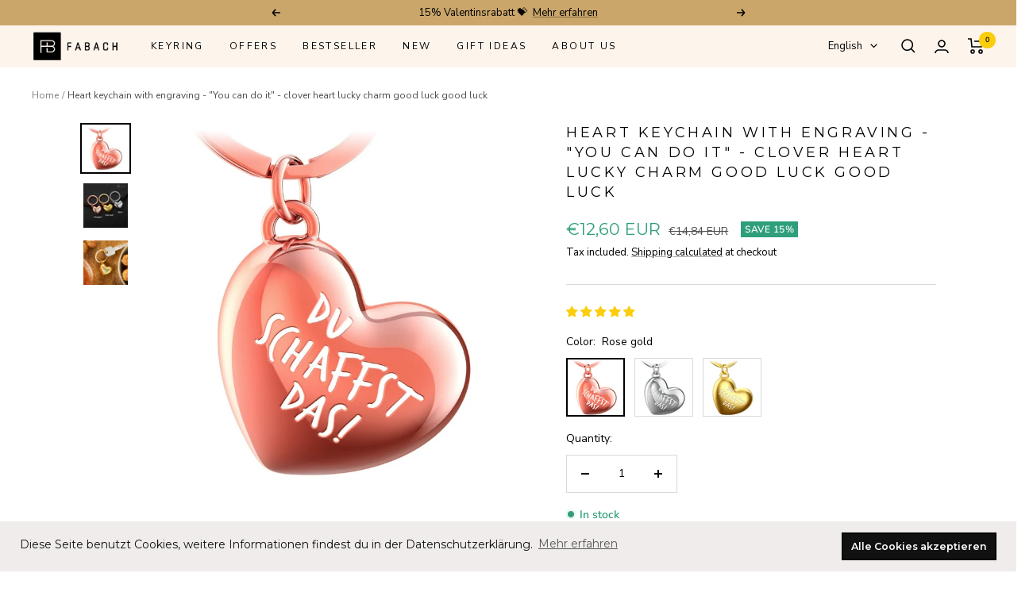

--- FILE ---
content_type: text/html; charset=utf-8
request_url: https://fabach.com/en-fr/products/herz-schluesselanhaenger-mit-gravur-du-schaffst-das-kleeblatt-herz-gluecksbringer-viel-glueck-viel-erfolg
body_size: 83684
content:
<!doctype html><html class="no-js" lang="en" dir="ltr"><head>
<!-- do NOT paste anything here, preload first! ================================================== -->  
<link rel="dns-prefetch" href="//cdn.shopify.com" /><link rel="dns-prefetch" href="//fonts.shopifycdn.com" />  
<link rel="preconnect dns-prefetch" href="https://fabach.com"><link rel="preconnect" href="https://cdn.shopify.com"><link rel="preconnect" href="https://fonts.shopifycdn.com">
<link rel="preload" as="style" href="//fabach.com/cdn/shop/t/69/assets/theme.css?v=22171528600042335011767800594"><link rel="preload" as="script" href="//fabach.com/cdn/shop/t/69/assets/vendor.js?v=31715688253868339281767800598"><link rel="preload" as="script" href="//fabach.com/cdn/shop/t/69/assets/theme.js?v=123398893273632369301767800596"><link rel="preload" as="fetch" href="/en-fr/products/herz-schluesselanhaenger-mit-gravur-du-schaffst-das-kleeblatt-herz-gluecksbringer-viel-glueck-viel-erfolg.js" crossorigin><link rel="preload" as="image" imagesizes="(max-width: 999px) calc(100vw - 48px), 640px" imagesrcset="//fabach.com/cdn/shop/products/herz-schlusselanhanger-mit-gravur-du-schaffst-das-kleeblatt-herz-glucksbringer-viel-gluck-viel-erfolg-894952_400x.jpg?v=1699605303 400w, //fabach.com/cdn/shop/products/herz-schlusselanhanger-mit-gravur-du-schaffst-das-kleeblatt-herz-glucksbringer-viel-gluck-viel-erfolg-894952_500x.jpg?v=1699605303 500w, //fabach.com/cdn/shop/products/herz-schlusselanhanger-mit-gravur-du-schaffst-das-kleeblatt-herz-glucksbringer-viel-gluck-viel-erfolg-894952_600x.jpg?v=1699605303 600w, //fabach.com/cdn/shop/products/herz-schlusselanhanger-mit-gravur-du-schaffst-das-kleeblatt-herz-glucksbringer-viel-gluck-viel-erfolg-894952_700x.jpg?v=1699605303 700w, //fabach.com/cdn/shop/products/herz-schlusselanhanger-mit-gravur-du-schaffst-das-kleeblatt-herz-glucksbringer-viel-gluck-viel-erfolg-894952_800x.jpg?v=1699605303 800w, //fabach.com/cdn/shop/products/herz-schlusselanhanger-mit-gravur-du-schaffst-das-kleeblatt-herz-glucksbringer-viel-gluck-viel-erfolg-894952_900x.jpg?v=1699605303 900w, //fabach.com/cdn/shop/products/herz-schlusselanhanger-mit-gravur-du-schaffst-das-kleeblatt-herz-glucksbringer-viel-gluck-viel-erfolg-894952_1000x.jpg?v=1699605303 1000w, //fabach.com/cdn/shop/products/herz-schlusselanhanger-mit-gravur-du-schaffst-das-kleeblatt-herz-glucksbringer-viel-gluck-viel-erfolg-894952_1100x.jpg?v=1699605303 1100w, //fabach.com/cdn/shop/products/herz-schlusselanhanger-mit-gravur-du-schaffst-das-kleeblatt-herz-glucksbringer-viel-gluck-viel-erfolg-894952_1200x.jpg?v=1699605303 1200w
"><link rel="preload" as="script" href="//fabach.com/cdn/shop/t/69/assets/flickity.js?v=176646718982628074891767800590"><link rel="preload" href="//fabach.com/cdn/fonts/montserrat/montserrat_n4.81949fa0ac9fd2021e16436151e8eaa539321637.woff2" as="font" type="font/woff2" crossorigin><link rel="preload" href="//fabach.com/cdn/fonts/nunito_sans/nunitosans_n4.0276fe080df0ca4e6a22d9cb55aed3ed5ba6b1da.woff2" as="font" type="font/woff2" crossorigin><style>
  /* Typography (heading) */
  @font-face {
  font-family: Montserrat;
  font-weight: 400;
  font-style: normal;
  font-display: swap;
  src: url("//fabach.com/cdn/fonts/montserrat/montserrat_n4.81949fa0ac9fd2021e16436151e8eaa539321637.woff2") format("woff2"),
       url("//fabach.com/cdn/fonts/montserrat/montserrat_n4.a6c632ca7b62da89c3594789ba828388aac693fe.woff") format("woff");
}

@font-face {
  font-family: Montserrat;
  font-weight: 400;
  font-style: italic;
  font-display: swap;
  src: url("//fabach.com/cdn/fonts/montserrat/montserrat_i4.5a4ea298b4789e064f62a29aafc18d41f09ae59b.woff2") format("woff2"),
       url("//fabach.com/cdn/fonts/montserrat/montserrat_i4.072b5869c5e0ed5b9d2021e4c2af132e16681ad2.woff") format("woff");
}

/* Typography (body) */
  @font-face {
  font-family: "Nunito Sans";
  font-weight: 400;
  font-style: normal;
  font-display: swap;
  src: url("//fabach.com/cdn/fonts/nunito_sans/nunitosans_n4.0276fe080df0ca4e6a22d9cb55aed3ed5ba6b1da.woff2") format("woff2"),
       url("//fabach.com/cdn/fonts/nunito_sans/nunitosans_n4.b4964bee2f5e7fd9c3826447e73afe2baad607b7.woff") format("woff");
}

@font-face {
  font-family: "Nunito Sans";
  font-weight: 400;
  font-style: italic;
  font-display: swap;
  src: url("//fabach.com/cdn/fonts/nunito_sans/nunitosans_i4.6e408730afac1484cf297c30b0e67c86d17fc586.woff2") format("woff2"),
       url("//fabach.com/cdn/fonts/nunito_sans/nunitosans_i4.c9b6dcbfa43622b39a5990002775a8381942ae38.woff") format("woff");
}

@font-face {
  font-family: "Nunito Sans";
  font-weight: 600;
  font-style: normal;
  font-display: swap;
  src: url("//fabach.com/cdn/fonts/nunito_sans/nunitosans_n6.6e9464eba570101a53130c8130a9e17a8eb55c21.woff2") format("woff2"),
       url("//fabach.com/cdn/fonts/nunito_sans/nunitosans_n6.25a0ac0c0a8a26038c7787054dd6058dfbc20fa8.woff") format("woff");
}

@font-face {
  font-family: "Nunito Sans";
  font-weight: 600;
  font-style: italic;
  font-display: swap;
  src: url("//fabach.com/cdn/fonts/nunito_sans/nunitosans_i6.e62a4aa1de9af615155fca680231620b75369d24.woff2") format("woff2"),
       url("//fabach.com/cdn/fonts/nunito_sans/nunitosans_i6.84ec3dfef4c401afbcd538286a9d65b772072e4b.woff") format("woff");
}

:root {--heading-color: 0, 0, 0;
    --text-color: 0, 0, 0;
    --background: 255, 255, 255;
    --secondary-background: 245, 245, 245;
    --border-color: 217, 217, 217;
    --border-color-darker: 153, 153, 153;
    --success-color: 46, 158, 123;
    --success-background: 213, 236, 229;
    --error-color: 222, 42, 42;
    --error-background: 253, 240, 240;
    --primary-button-background: 46, 158, 123;
    --primary-button-text-color: 255, 255, 255;
    --secondary-button-background: 203, 166, 106;
    --secondary-button-text-color: 255, 255, 255;
    --product-star-rating: 251, 205, 10;
    --product-on-sale-accent: 46, 158, 123;
    --product-sold-out-accent: 50, 50, 50;
    --product-custom-label-background: 203, 166, 106;
    --product-custom-label-text-color: 0, 0, 0;
    --product-custom-label-2-background: 243, 255, 52;
    --product-custom-label-2-text-color: 0, 0, 0;
    --product-low-stock-text-color: 163, 34, 32;
    --product-in-stock-text-color: 46, 158, 123;
    --loading-bar-background: 0, 0, 0;

    /* We duplicate some "base" colors as root colors, which is useful to use on drawer elements or popover without. Those should not be overridden to avoid issues */
    --root-heading-color: 0, 0, 0;
    --root-text-color: 0, 0, 0;
    --root-background: 255, 255, 255;
    --root-border-color: 217, 217, 217;
    --root-primary-button-background: 46, 158, 123;
    --root-primary-button-text-color: 255, 255, 255;

    --base-font-size: 14px;
    --heading-font-family: Montserrat, sans-serif;
    --heading-font-weight: 400;
    --heading-font-style: normal;
    --heading-text-transform: uppercase;
    --text-font-family: "Nunito Sans", sans-serif;
    --text-font-weight: 400;
    --text-font-style: normal;
    --text-font-bold-weight: 600;

    /* Typography (font size) */
    --heading-xxsmall-font-size: 10px;
    --heading-xsmall-font-size: 10px;
    --heading-small-font-size: 11px;
    --heading-large-font-size: 32px;
    --heading-h1-font-size: 32px;
    --heading-h2-font-size: 28px;
    --heading-h3-font-size: 26px;
    --heading-h4-font-size: 22px;
    --heading-h5-font-size: 18px;
    --heading-h6-font-size: 16px;

    /* Control the look and feel of the theme by changing radius of various elements */
    --button-border-radius: 0px;
    --block-border-radius: 0px;
    --block-border-radius-reduced: 0px;
    --color-swatch-border-radius: 100%;

    /* Button size */
    --button-height: 48px;
    --button-small-height: 40px;

    /* Form related */
    --form-input-field-height: 48px;
    --form-input-gap: 16px;
    --form-submit-margin: 24px;

    /* Product listing related variables */
    --product-list-block-spacing: 32px;

    /* Video related */
    --play-button-background: 255, 255, 255;
    --play-button-arrow: 0, 0, 0;

    /* RTL support */
    --transform-logical-flip: 1;
    --transform-origin-start: left;
    --transform-origin-end: right;

    /* Other */
    --zoom-cursor-svg-url: url(//fabach.com/cdn/shop/t/69/assets/zoom-cursor.svg?v=62097296155777806081767800639);
    --arrow-right-svg-url: url(//fabach.com/cdn/shop/t/69/assets/arrow-right.svg?v=157566566373931276461767800639);
    --arrow-left-svg-url: url(//fabach.com/cdn/shop/t/69/assets/arrow-left.svg?v=92077277241619596581767800639);

    /* Some useful variables that we can reuse in our CSS. Some explanation are needed for some of them:
       - container-max-width-minus-gutters: represents the container max width without the edge gutters
       - container-outer-width: considering the screen width, represent all the space outside the container
       - container-outer-margin: same as container-outer-width but get set to 0 inside a container
       - container-inner-width: the effective space inside the container (minus gutters)
       - grid-column-width: represents the width of a single column of the grid
       - vertical-breather: this is a variable that defines the global "spacing" between sections, and inside the section
                            to create some "breath" and minimum spacing
     */
    --container-max-width: 1600px;
    --container-gutter: 24px;
    --container-max-width-minus-gutters: calc(var(--container-max-width) - (var(--container-gutter)) * 2);
    --container-outer-width: max(calc((100vw - var(--container-max-width-minus-gutters)) / 2), var(--container-gutter));
    --container-outer-margin: var(--container-outer-width);
    --container-inner-width: calc(100vw - var(--container-outer-width) * 2);

    --grid-column-count: 10;
    --grid-gap: 24px;
    --grid-column-width: calc((100vw - var(--container-outer-width) * 2 - var(--grid-gap) * (var(--grid-column-count) - 1)) / var(--grid-column-count));

    --vertical-breather: 28px;
    --vertical-breather-tight: 28px;

    /* Shopify related variables */
    --payment-terms-background-color: #ffffff;
  }

  @media screen and (min-width: 741px) {
    :root {
      --container-gutter: 40px;
      --grid-column-count: 20;
      --vertical-breather: 40px;
      --vertical-breather-tight: 40px;

      /* Typography (font size) */
      --heading-xsmall-font-size: 11px;
      --heading-small-font-size: 12px;
      --heading-large-font-size: 48px;
      --heading-h1-font-size: 48px;
      --heading-h2-font-size: 36px;
      --heading-h3-font-size: 30px;
      --heading-h4-font-size: 22px;
      --heading-h5-font-size: 18px;
      --heading-h6-font-size: 16px;

      /* Form related */
      --form-input-field-height: 52px;
      --form-submit-margin: 32px;

      /* Button size */
      --button-height: 52px;
      --button-small-height: 44px;
    }
  }

  @media screen and (min-width: 1200px) {
    :root {
      --vertical-breather: 48px;
      --vertical-breather-tight: 48px;
      --product-list-block-spacing: 48px;

      /* Typography */
      --heading-large-font-size: 58px;
      --heading-h1-font-size: 50px;
      --heading-h2-font-size: 44px;
      --heading-h3-font-size: 32px;
      --heading-h4-font-size: 26px;
      --heading-h5-font-size: 22px;
      --heading-h6-font-size: 16px;
    }
  }

  @media screen and (min-width: 1600px) {
    :root {
      --vertical-breather: 48px;
      --vertical-breather-tight: 48px;
    }
  }
</style>
<script>
  // This allows to expose several variables to the global scope, to be used in scripts
  window.themeVariables = {
    settings: {
      direction: "ltr",
      pageType: "product",
      cartCount: 0,
      moneyFormat: "€{{amount_with_comma_separator}}",
      moneyWithCurrencyFormat: "€{{amount_with_comma_separator}} EUR",
      showVendor: false,
      discountMode: "percentage",
      currencyCodeEnabled: true,
      searchMode: "product",
      searchUnavailableProducts: "last",
      cartType: "drawer",
      cartCurrency: "EUR",
      mobileZoomFactor: 2.5
    },

    routes: {
      host: "fabach.com",
      rootUrl: "\/en-fr",
      rootUrlWithoutSlash: "\/en-fr",
      cartUrl: "\/en-fr\/cart",
      cartAddUrl: "\/en-fr\/cart\/add",
      cartChangeUrl: "\/en-fr\/cart\/change",
      searchUrl: "\/en-fr\/search",
      predictiveSearchUrl: "\/en-fr\/search\/suggest",
      productRecommendationsUrl: "\/en-fr\/recommendations\/products"
    },

    strings: {
      accessibilityDelete: "Delete",
      accessibilityClose: "Close",
      collectionSoldOut: "Sold out",
      collectionDiscount: "Save @savings@",
      productSalePrice: "Sale price",
      productRegularPrice: "Regular price",
      productFormUnavailable: "Unavailable",
      productFormSoldOut: "Sold out",
      productFormPreOrder: "Pre-order",
      productFormAddToCart: "Add to cart",
      searchNoResults: "No results could be found.",
      searchNewSearch: "New search",
      searchProducts: "Products",
      searchArticles: "Journal",
      searchPages: "Pages",
      searchCollections: "Collections",
      cartViewCart: "View cart",
      cartItemAdded: "Item added to your cart!",
      cartItemAddedShort: "Added to your cart!",
      cartAddOrderNote: "Add order note",
      cartEditOrderNote: "Edit order note",
      shippingEstimatorNoResults: "Sorry, we do not ship to your address.",
      shippingEstimatorOneResult: "There is one shipping rate for your address:",
      shippingEstimatorMultipleResults: "There are several shipping rates for your address:",
      shippingEstimatorError: "One or more error occurred while retrieving shipping rates:"
    },

    libs: {
      flickity: "\/\/fabach.com\/cdn\/shop\/t\/69\/assets\/flickity.js?v=176646718982628074891767800590",
      photoswipe: "\/\/fabach.com\/cdn\/shop\/t\/69\/assets\/photoswipe.js?v=132268647426145925301767800592",
      qrCode: "\/\/fabach.com\/cdn\/shopifycloud\/storefront\/assets\/themes_support\/vendor\/qrcode-3f2b403b.js"
    },

    breakpoints: {
      phone: 'screen and (max-width: 740px)',
      tablet: 'screen and (min-width: 741px) and (max-width: 999px)',
      tabletAndUp: 'screen and (min-width: 741px)',
      pocket: 'screen and (max-width: 999px)',
      lap: 'screen and (min-width: 1000px) and (max-width: 1199px)',
      lapAndUp: 'screen and (min-width: 1000px)',
      desktop: 'screen and (min-width: 1200px)',
      wide: 'screen and (min-width: 1400px)'
    }
  };

  window.addEventListener('pageshow', async () => {
    const cartContent = await (await fetch(`${window.themeVariables.routes.cartUrl}.js`, {cache: 'reload'})).json();
    document.documentElement.dispatchEvent(new CustomEvent('cart:refresh', {detail: {cart: cartContent}}));
  });

  if ('noModule' in HTMLScriptElement.prototype) {
    // Old browsers (like IE) that does not support module will be considered as if not executing JS at all
    document.documentElement.className = document.documentElement.className.replace('no-js', 'js');

    requestAnimationFrame(() => {
      const viewportHeight = (window.visualViewport ? window.visualViewport.height : document.documentElement.clientHeight);
      document.documentElement.style.setProperty('--window-height',viewportHeight + 'px');
    });
  }// We save the product ID in local storage to be eventually used for recently viewed section
    try {
      const items = JSON.parse(localStorage.getItem('theme:recently-viewed-products') || '[]');

      // We check if the current product already exists, and if it does not, we add it at the start
      if (!items.includes(8328572272905)) {
        items.unshift(8328572272905);
      }

      localStorage.setItem('theme:recently-viewed-products', JSON.stringify(items.slice(0, 20)));
    } catch (e) {
      // Safari in private mode does not allow setting item, we silently fail
    }</script>
<link rel="stylesheet" href="//fabach.com/cdn/shop/t/69/assets/theme.css?v=22171528600042335011767800594">
<script src="//fabach.com/cdn/shop/t/69/assets/vendor.js?v=31715688253868339281767800598"  fetchpriority="high" defer="defer"></script>
<script src="//fabach.com/cdn/shop/t/69/assets/theme.js?v=123398893273632369301767800596"  fetchpriority="high" defer="defer"></script>
<script src="//fabach.com/cdn/shop/t/69/assets/custom.js?v=39047846728502103991767800589" fetchpriority="high" defer="defer"></script><script>(function(w,d,t,r,u){var f,n,i;w[u]=w[u]||[],f=function(){var o={ti:"97041608", enableAutoSpaTracking: true};o.q=w[u],w[u]=new UET(o),w[u].push("pageLoad")},n=d.createElement(t),n.src=r,n.async=1,n.onload=n.onreadystatechange=function(){var s=this.readyState;s&&s!=="loaded"&&s!=="complete"||(f(),n.onload=n.onreadystatechange=null)},i=d.getElementsByTagName(t)[0],i.parentNode.insertBefore(n,i)})(window,document,"script","//bat.bing.com/bat.js","uetq");</script>
  <!-- AnyTrack Tracking Code -->
<script>!function(e,t,n,s,a){(a=t.createElement(n)).async=!0,a.src="https://assets.anytrack.io/cnFT9Jj3q7cT.js",(t=t.getElementsByTagName(n)[0]).parentNode.insertBefore(a,t),e[s]=e[s]||function(){(e[s].q=e[s].q||[]).push(arguments)}}(window,document,"script","AnyTrack");</script>
<!-- End AnyTrack Tracking Code -->
<script>window.performance && window.performance.mark && window.performance.mark('shopify.content_for_header.start');</script><meta name="google-site-verification" content="Ky80AVaX9md7Hl3TW9yC9Ekz930e2ZWY4awldZKelcM">
<meta id="shopify-digital-wallet" name="shopify-digital-wallet" content="/27640660104/digital_wallets/dialog">
<meta name="shopify-checkout-api-token" content="14a935273ab2007b17bf7894976524da">
<meta id="in-context-paypal-metadata" data-shop-id="27640660104" data-venmo-supported="false" data-environment="production" data-locale="en_US" data-paypal-v4="true" data-currency="EUR">
<link rel="alternate" hreflang="x-default" href="https://fabach.com/products/herz-schluesselanhaenger-mit-gravur-du-schaffst-das-kleeblatt-herz-gluecksbringer-viel-glueck-viel-erfolg">
<link rel="alternate" hreflang="de" href="https://fabach.com/products/herz-schluesselanhaenger-mit-gravur-du-schaffst-das-kleeblatt-herz-gluecksbringer-viel-glueck-viel-erfolg">
<link rel="alternate" hreflang="en" href="https://fabach.com/en/products/herz-schluesselanhaenger-mit-gravur-du-schaffst-das-kleeblatt-herz-gluecksbringer-viel-glueck-viel-erfolg">
<link rel="alternate" hreflang="fr" href="https://fabach.com/fr/products/herz-schluesselanhaenger-mit-gravur-du-schaffst-das-kleeblatt-herz-gluecksbringer-viel-glueck-viel-erfolg">
<link rel="alternate" hreflang="en-BE" href="https://fabach.com/en-eu/products/herz-schluesselanhaenger-mit-gravur-du-schaffst-das-kleeblatt-herz-gluecksbringer-viel-glueck-viel-erfolg">
<link rel="alternate" hreflang="de-BE" href="https://fabach.com/de-eu/products/herz-schluesselanhaenger-mit-gravur-du-schaffst-das-kleeblatt-herz-gluecksbringer-viel-glueck-viel-erfolg">
<link rel="alternate" hreflang="fr-BE" href="https://fabach.com/fr-eu/products/herz-schluesselanhaenger-mit-gravur-du-schaffst-das-kleeblatt-herz-gluecksbringer-viel-glueck-viel-erfolg">
<link rel="alternate" hreflang="en-BG" href="https://fabach.com/en-eu/products/herz-schluesselanhaenger-mit-gravur-du-schaffst-das-kleeblatt-herz-gluecksbringer-viel-glueck-viel-erfolg">
<link rel="alternate" hreflang="de-BG" href="https://fabach.com/de-eu/products/herz-schluesselanhaenger-mit-gravur-du-schaffst-das-kleeblatt-herz-gluecksbringer-viel-glueck-viel-erfolg">
<link rel="alternate" hreflang="fr-BG" href="https://fabach.com/fr-eu/products/herz-schluesselanhaenger-mit-gravur-du-schaffst-das-kleeblatt-herz-gluecksbringer-viel-glueck-viel-erfolg">
<link rel="alternate" hreflang="en-DK" href="https://fabach.com/en-eu/products/herz-schluesselanhaenger-mit-gravur-du-schaffst-das-kleeblatt-herz-gluecksbringer-viel-glueck-viel-erfolg">
<link rel="alternate" hreflang="de-DK" href="https://fabach.com/de-eu/products/herz-schluesselanhaenger-mit-gravur-du-schaffst-das-kleeblatt-herz-gluecksbringer-viel-glueck-viel-erfolg">
<link rel="alternate" hreflang="fr-DK" href="https://fabach.com/fr-eu/products/herz-schluesselanhaenger-mit-gravur-du-schaffst-das-kleeblatt-herz-gluecksbringer-viel-glueck-viel-erfolg">
<link rel="alternate" hreflang="en-EE" href="https://fabach.com/en-eu/products/herz-schluesselanhaenger-mit-gravur-du-schaffst-das-kleeblatt-herz-gluecksbringer-viel-glueck-viel-erfolg">
<link rel="alternate" hreflang="de-EE" href="https://fabach.com/de-eu/products/herz-schluesselanhaenger-mit-gravur-du-schaffst-das-kleeblatt-herz-gluecksbringer-viel-glueck-viel-erfolg">
<link rel="alternate" hreflang="fr-EE" href="https://fabach.com/fr-eu/products/herz-schluesselanhaenger-mit-gravur-du-schaffst-das-kleeblatt-herz-gluecksbringer-viel-glueck-viel-erfolg">
<link rel="alternate" hreflang="en-FI" href="https://fabach.com/en-eu/products/herz-schluesselanhaenger-mit-gravur-du-schaffst-das-kleeblatt-herz-gluecksbringer-viel-glueck-viel-erfolg">
<link rel="alternate" hreflang="de-FI" href="https://fabach.com/de-eu/products/herz-schluesselanhaenger-mit-gravur-du-schaffst-das-kleeblatt-herz-gluecksbringer-viel-glueck-viel-erfolg">
<link rel="alternate" hreflang="fr-FI" href="https://fabach.com/fr-eu/products/herz-schluesselanhaenger-mit-gravur-du-schaffst-das-kleeblatt-herz-gluecksbringer-viel-glueck-viel-erfolg">
<link rel="alternate" hreflang="en-GR" href="https://fabach.com/en-eu/products/herz-schluesselanhaenger-mit-gravur-du-schaffst-das-kleeblatt-herz-gluecksbringer-viel-glueck-viel-erfolg">
<link rel="alternate" hreflang="de-GR" href="https://fabach.com/de-eu/products/herz-schluesselanhaenger-mit-gravur-du-schaffst-das-kleeblatt-herz-gluecksbringer-viel-glueck-viel-erfolg">
<link rel="alternate" hreflang="fr-GR" href="https://fabach.com/fr-eu/products/herz-schluesselanhaenger-mit-gravur-du-schaffst-das-kleeblatt-herz-gluecksbringer-viel-glueck-viel-erfolg">
<link rel="alternate" hreflang="en-IE" href="https://fabach.com/en-eu/products/herz-schluesselanhaenger-mit-gravur-du-schaffst-das-kleeblatt-herz-gluecksbringer-viel-glueck-viel-erfolg">
<link rel="alternate" hreflang="de-IE" href="https://fabach.com/de-eu/products/herz-schluesselanhaenger-mit-gravur-du-schaffst-das-kleeblatt-herz-gluecksbringer-viel-glueck-viel-erfolg">
<link rel="alternate" hreflang="fr-IE" href="https://fabach.com/fr-eu/products/herz-schluesselanhaenger-mit-gravur-du-schaffst-das-kleeblatt-herz-gluecksbringer-viel-glueck-viel-erfolg">
<link rel="alternate" hreflang="en-IT" href="https://fabach.com/en-eu/products/herz-schluesselanhaenger-mit-gravur-du-schaffst-das-kleeblatt-herz-gluecksbringer-viel-glueck-viel-erfolg">
<link rel="alternate" hreflang="de-IT" href="https://fabach.com/de-eu/products/herz-schluesselanhaenger-mit-gravur-du-schaffst-das-kleeblatt-herz-gluecksbringer-viel-glueck-viel-erfolg">
<link rel="alternate" hreflang="fr-IT" href="https://fabach.com/fr-eu/products/herz-schluesselanhaenger-mit-gravur-du-schaffst-das-kleeblatt-herz-gluecksbringer-viel-glueck-viel-erfolg">
<link rel="alternate" hreflang="en-HR" href="https://fabach.com/en-eu/products/herz-schluesselanhaenger-mit-gravur-du-schaffst-das-kleeblatt-herz-gluecksbringer-viel-glueck-viel-erfolg">
<link rel="alternate" hreflang="de-HR" href="https://fabach.com/de-eu/products/herz-schluesselanhaenger-mit-gravur-du-schaffst-das-kleeblatt-herz-gluecksbringer-viel-glueck-viel-erfolg">
<link rel="alternate" hreflang="fr-HR" href="https://fabach.com/fr-eu/products/herz-schluesselanhaenger-mit-gravur-du-schaffst-das-kleeblatt-herz-gluecksbringer-viel-glueck-viel-erfolg">
<link rel="alternate" hreflang="en-LV" href="https://fabach.com/en-eu/products/herz-schluesselanhaenger-mit-gravur-du-schaffst-das-kleeblatt-herz-gluecksbringer-viel-glueck-viel-erfolg">
<link rel="alternate" hreflang="de-LV" href="https://fabach.com/de-eu/products/herz-schluesselanhaenger-mit-gravur-du-schaffst-das-kleeblatt-herz-gluecksbringer-viel-glueck-viel-erfolg">
<link rel="alternate" hreflang="fr-LV" href="https://fabach.com/fr-eu/products/herz-schluesselanhaenger-mit-gravur-du-schaffst-das-kleeblatt-herz-gluecksbringer-viel-glueck-viel-erfolg">
<link rel="alternate" hreflang="en-LT" href="https://fabach.com/en-eu/products/herz-schluesselanhaenger-mit-gravur-du-schaffst-das-kleeblatt-herz-gluecksbringer-viel-glueck-viel-erfolg">
<link rel="alternate" hreflang="de-LT" href="https://fabach.com/de-eu/products/herz-schluesselanhaenger-mit-gravur-du-schaffst-das-kleeblatt-herz-gluecksbringer-viel-glueck-viel-erfolg">
<link rel="alternate" hreflang="fr-LT" href="https://fabach.com/fr-eu/products/herz-schluesselanhaenger-mit-gravur-du-schaffst-das-kleeblatt-herz-gluecksbringer-viel-glueck-viel-erfolg">
<link rel="alternate" hreflang="en-LU" href="https://fabach.com/en-eu/products/herz-schluesselanhaenger-mit-gravur-du-schaffst-das-kleeblatt-herz-gluecksbringer-viel-glueck-viel-erfolg">
<link rel="alternate" hreflang="de-LU" href="https://fabach.com/de-eu/products/herz-schluesselanhaenger-mit-gravur-du-schaffst-das-kleeblatt-herz-gluecksbringer-viel-glueck-viel-erfolg">
<link rel="alternate" hreflang="fr-LU" href="https://fabach.com/fr-eu/products/herz-schluesselanhaenger-mit-gravur-du-schaffst-das-kleeblatt-herz-gluecksbringer-viel-glueck-viel-erfolg">
<link rel="alternate" hreflang="en-MT" href="https://fabach.com/en-eu/products/herz-schluesselanhaenger-mit-gravur-du-schaffst-das-kleeblatt-herz-gluecksbringer-viel-glueck-viel-erfolg">
<link rel="alternate" hreflang="de-MT" href="https://fabach.com/de-eu/products/herz-schluesselanhaenger-mit-gravur-du-schaffst-das-kleeblatt-herz-gluecksbringer-viel-glueck-viel-erfolg">
<link rel="alternate" hreflang="fr-MT" href="https://fabach.com/fr-eu/products/herz-schluesselanhaenger-mit-gravur-du-schaffst-das-kleeblatt-herz-gluecksbringer-viel-glueck-viel-erfolg">
<link rel="alternate" hreflang="en-NL" href="https://fabach.com/en-eu/products/herz-schluesselanhaenger-mit-gravur-du-schaffst-das-kleeblatt-herz-gluecksbringer-viel-glueck-viel-erfolg">
<link rel="alternate" hreflang="de-NL" href="https://fabach.com/de-eu/products/herz-schluesselanhaenger-mit-gravur-du-schaffst-das-kleeblatt-herz-gluecksbringer-viel-glueck-viel-erfolg">
<link rel="alternate" hreflang="fr-NL" href="https://fabach.com/fr-eu/products/herz-schluesselanhaenger-mit-gravur-du-schaffst-das-kleeblatt-herz-gluecksbringer-viel-glueck-viel-erfolg">
<link rel="alternate" hreflang="en-PL" href="https://fabach.com/en-eu/products/herz-schluesselanhaenger-mit-gravur-du-schaffst-das-kleeblatt-herz-gluecksbringer-viel-glueck-viel-erfolg">
<link rel="alternate" hreflang="de-PL" href="https://fabach.com/de-eu/products/herz-schluesselanhaenger-mit-gravur-du-schaffst-das-kleeblatt-herz-gluecksbringer-viel-glueck-viel-erfolg">
<link rel="alternate" hreflang="fr-PL" href="https://fabach.com/fr-eu/products/herz-schluesselanhaenger-mit-gravur-du-schaffst-das-kleeblatt-herz-gluecksbringer-viel-glueck-viel-erfolg">
<link rel="alternate" hreflang="en-PT" href="https://fabach.com/en-eu/products/herz-schluesselanhaenger-mit-gravur-du-schaffst-das-kleeblatt-herz-gluecksbringer-viel-glueck-viel-erfolg">
<link rel="alternate" hreflang="de-PT" href="https://fabach.com/de-eu/products/herz-schluesselanhaenger-mit-gravur-du-schaffst-das-kleeblatt-herz-gluecksbringer-viel-glueck-viel-erfolg">
<link rel="alternate" hreflang="fr-PT" href="https://fabach.com/fr-eu/products/herz-schluesselanhaenger-mit-gravur-du-schaffst-das-kleeblatt-herz-gluecksbringer-viel-glueck-viel-erfolg">
<link rel="alternate" hreflang="en-RO" href="https://fabach.com/en-eu/products/herz-schluesselanhaenger-mit-gravur-du-schaffst-das-kleeblatt-herz-gluecksbringer-viel-glueck-viel-erfolg">
<link rel="alternate" hreflang="de-RO" href="https://fabach.com/de-eu/products/herz-schluesselanhaenger-mit-gravur-du-schaffst-das-kleeblatt-herz-gluecksbringer-viel-glueck-viel-erfolg">
<link rel="alternate" hreflang="fr-RO" href="https://fabach.com/fr-eu/products/herz-schluesselanhaenger-mit-gravur-du-schaffst-das-kleeblatt-herz-gluecksbringer-viel-glueck-viel-erfolg">
<link rel="alternate" hreflang="en-SE" href="https://fabach.com/en-eu/products/herz-schluesselanhaenger-mit-gravur-du-schaffst-das-kleeblatt-herz-gluecksbringer-viel-glueck-viel-erfolg">
<link rel="alternate" hreflang="de-SE" href="https://fabach.com/de-eu/products/herz-schluesselanhaenger-mit-gravur-du-schaffst-das-kleeblatt-herz-gluecksbringer-viel-glueck-viel-erfolg">
<link rel="alternate" hreflang="fr-SE" href="https://fabach.com/fr-eu/products/herz-schluesselanhaenger-mit-gravur-du-schaffst-das-kleeblatt-herz-gluecksbringer-viel-glueck-viel-erfolg">
<link rel="alternate" hreflang="en-SK" href="https://fabach.com/en-eu/products/herz-schluesselanhaenger-mit-gravur-du-schaffst-das-kleeblatt-herz-gluecksbringer-viel-glueck-viel-erfolg">
<link rel="alternate" hreflang="de-SK" href="https://fabach.com/de-eu/products/herz-schluesselanhaenger-mit-gravur-du-schaffst-das-kleeblatt-herz-gluecksbringer-viel-glueck-viel-erfolg">
<link rel="alternate" hreflang="fr-SK" href="https://fabach.com/fr-eu/products/herz-schluesselanhaenger-mit-gravur-du-schaffst-das-kleeblatt-herz-gluecksbringer-viel-glueck-viel-erfolg">
<link rel="alternate" hreflang="en-SI" href="https://fabach.com/en-eu/products/herz-schluesselanhaenger-mit-gravur-du-schaffst-das-kleeblatt-herz-gluecksbringer-viel-glueck-viel-erfolg">
<link rel="alternate" hreflang="de-SI" href="https://fabach.com/de-eu/products/herz-schluesselanhaenger-mit-gravur-du-schaffst-das-kleeblatt-herz-gluecksbringer-viel-glueck-viel-erfolg">
<link rel="alternate" hreflang="fr-SI" href="https://fabach.com/fr-eu/products/herz-schluesselanhaenger-mit-gravur-du-schaffst-das-kleeblatt-herz-gluecksbringer-viel-glueck-viel-erfolg">
<link rel="alternate" hreflang="en-ES" href="https://fabach.com/en-eu/products/herz-schluesselanhaenger-mit-gravur-du-schaffst-das-kleeblatt-herz-gluecksbringer-viel-glueck-viel-erfolg">
<link rel="alternate" hreflang="de-ES" href="https://fabach.com/de-eu/products/herz-schluesselanhaenger-mit-gravur-du-schaffst-das-kleeblatt-herz-gluecksbringer-viel-glueck-viel-erfolg">
<link rel="alternate" hreflang="fr-ES" href="https://fabach.com/fr-eu/products/herz-schluesselanhaenger-mit-gravur-du-schaffst-das-kleeblatt-herz-gluecksbringer-viel-glueck-viel-erfolg">
<link rel="alternate" hreflang="en-CZ" href="https://fabach.com/en-eu/products/herz-schluesselanhaenger-mit-gravur-du-schaffst-das-kleeblatt-herz-gluecksbringer-viel-glueck-viel-erfolg">
<link rel="alternate" hreflang="de-CZ" href="https://fabach.com/de-eu/products/herz-schluesselanhaenger-mit-gravur-du-schaffst-das-kleeblatt-herz-gluecksbringer-viel-glueck-viel-erfolg">
<link rel="alternate" hreflang="fr-CZ" href="https://fabach.com/fr-eu/products/herz-schluesselanhaenger-mit-gravur-du-schaffst-das-kleeblatt-herz-gluecksbringer-viel-glueck-viel-erfolg">
<link rel="alternate" hreflang="en-HU" href="https://fabach.com/en-eu/products/herz-schluesselanhaenger-mit-gravur-du-schaffst-das-kleeblatt-herz-gluecksbringer-viel-glueck-viel-erfolg">
<link rel="alternate" hreflang="de-HU" href="https://fabach.com/de-eu/products/herz-schluesselanhaenger-mit-gravur-du-schaffst-das-kleeblatt-herz-gluecksbringer-viel-glueck-viel-erfolg">
<link rel="alternate" hreflang="fr-HU" href="https://fabach.com/fr-eu/products/herz-schluesselanhaenger-mit-gravur-du-schaffst-das-kleeblatt-herz-gluecksbringer-viel-glueck-viel-erfolg">
<link rel="alternate" hreflang="fr-FR" href="https://fabach.com/fr-fr/products/herz-schluesselanhaenger-mit-gravur-du-schaffst-das-kleeblatt-herz-gluecksbringer-viel-glueck-viel-erfolg">
<link rel="alternate" hreflang="en-FR" href="https://fabach.com/en-fr/products/herz-schluesselanhaenger-mit-gravur-du-schaffst-das-kleeblatt-herz-gluecksbringer-viel-glueck-viel-erfolg">
<link rel="alternate" hreflang="de-FR" href="https://fabach.com/de-fr/products/herz-schluesselanhaenger-mit-gravur-du-schaffst-das-kleeblatt-herz-gluecksbringer-viel-glueck-viel-erfolg">
<link rel="alternate" type="application/json+oembed" href="https://fabach.com/en-fr/products/herz-schluesselanhaenger-mit-gravur-du-schaffst-das-kleeblatt-herz-gluecksbringer-viel-glueck-viel-erfolg.oembed">
<script async="async" src="/checkouts/internal/preloads.js?locale=en-FR"></script>
<link rel="preconnect" href="https://shop.app" crossorigin="anonymous">
<script async="async" src="https://shop.app/checkouts/internal/preloads.js?locale=en-FR&shop_id=27640660104" crossorigin="anonymous"></script>
<script id="apple-pay-shop-capabilities" type="application/json">{"shopId":27640660104,"countryCode":"DE","currencyCode":"EUR","merchantCapabilities":["supports3DS"],"merchantId":"gid:\/\/shopify\/Shop\/27640660104","merchantName":"FABACH – Die Schlüsselanhänger-Schmiede","requiredBillingContactFields":["postalAddress","email"],"requiredShippingContactFields":["postalAddress","email"],"shippingType":"shipping","supportedNetworks":["visa","maestro","masterCard","amex"],"total":{"type":"pending","label":"FABACH – Die Schlüsselanhänger-Schmiede","amount":"1.00"},"shopifyPaymentsEnabled":true,"supportsSubscriptions":true}</script>
<script id="shopify-features" type="application/json">{"accessToken":"14a935273ab2007b17bf7894976524da","betas":["rich-media-storefront-analytics"],"domain":"fabach.com","predictiveSearch":true,"shopId":27640660104,"locale":"en"}</script>
<script>var Shopify = Shopify || {};
Shopify.shop = "fabach.myshopify.com";
Shopify.locale = "en";
Shopify.currency = {"active":"EUR","rate":"1.0"};
Shopify.country = "FR";
Shopify.theme = {"name":"Focal Theme 2023 - Q1_2026","id":184344183049,"schema_name":"Focal","schema_version":"9.2.1","theme_store_id":714,"role":"main"};
Shopify.theme.handle = "null";
Shopify.theme.style = {"id":null,"handle":null};
Shopify.cdnHost = "fabach.com/cdn";
Shopify.routes = Shopify.routes || {};
Shopify.routes.root = "/en-fr/";</script>
<script type="module">!function(o){(o.Shopify=o.Shopify||{}).modules=!0}(window);</script>
<script>!function(o){function n(){var o=[];function n(){o.push(Array.prototype.slice.apply(arguments))}return n.q=o,n}var t=o.Shopify=o.Shopify||{};t.loadFeatures=n(),t.autoloadFeatures=n()}(window);</script>
<script>
  window.ShopifyPay = window.ShopifyPay || {};
  window.ShopifyPay.apiHost = "shop.app\/pay";
  window.ShopifyPay.redirectState = null;
</script>
<script id="shop-js-analytics" type="application/json">{"pageType":"product"}</script>
<script defer="defer" async type="module" src="//fabach.com/cdn/shopifycloud/shop-js/modules/v2/client.init-shop-cart-sync_BT-GjEfc.en.esm.js"></script>
<script defer="defer" async type="module" src="//fabach.com/cdn/shopifycloud/shop-js/modules/v2/chunk.common_D58fp_Oc.esm.js"></script>
<script defer="defer" async type="module" src="//fabach.com/cdn/shopifycloud/shop-js/modules/v2/chunk.modal_xMitdFEc.esm.js"></script>
<script type="module">
  await import("//fabach.com/cdn/shopifycloud/shop-js/modules/v2/client.init-shop-cart-sync_BT-GjEfc.en.esm.js");
await import("//fabach.com/cdn/shopifycloud/shop-js/modules/v2/chunk.common_D58fp_Oc.esm.js");
await import("//fabach.com/cdn/shopifycloud/shop-js/modules/v2/chunk.modal_xMitdFEc.esm.js");

  window.Shopify.SignInWithShop?.initShopCartSync?.({"fedCMEnabled":true,"windoidEnabled":true});

</script>
<script>
  window.Shopify = window.Shopify || {};
  if (!window.Shopify.featureAssets) window.Shopify.featureAssets = {};
  window.Shopify.featureAssets['shop-js'] = {"shop-cart-sync":["modules/v2/client.shop-cart-sync_DZOKe7Ll.en.esm.js","modules/v2/chunk.common_D58fp_Oc.esm.js","modules/v2/chunk.modal_xMitdFEc.esm.js"],"init-fed-cm":["modules/v2/client.init-fed-cm_B6oLuCjv.en.esm.js","modules/v2/chunk.common_D58fp_Oc.esm.js","modules/v2/chunk.modal_xMitdFEc.esm.js"],"shop-cash-offers":["modules/v2/client.shop-cash-offers_D2sdYoxE.en.esm.js","modules/v2/chunk.common_D58fp_Oc.esm.js","modules/v2/chunk.modal_xMitdFEc.esm.js"],"shop-login-button":["modules/v2/client.shop-login-button_QeVjl5Y3.en.esm.js","modules/v2/chunk.common_D58fp_Oc.esm.js","modules/v2/chunk.modal_xMitdFEc.esm.js"],"pay-button":["modules/v2/client.pay-button_DXTOsIq6.en.esm.js","modules/v2/chunk.common_D58fp_Oc.esm.js","modules/v2/chunk.modal_xMitdFEc.esm.js"],"shop-button":["modules/v2/client.shop-button_DQZHx9pm.en.esm.js","modules/v2/chunk.common_D58fp_Oc.esm.js","modules/v2/chunk.modal_xMitdFEc.esm.js"],"avatar":["modules/v2/client.avatar_BTnouDA3.en.esm.js"],"init-windoid":["modules/v2/client.init-windoid_CR1B-cfM.en.esm.js","modules/v2/chunk.common_D58fp_Oc.esm.js","modules/v2/chunk.modal_xMitdFEc.esm.js"],"init-shop-for-new-customer-accounts":["modules/v2/client.init-shop-for-new-customer-accounts_C_vY_xzh.en.esm.js","modules/v2/client.shop-login-button_QeVjl5Y3.en.esm.js","modules/v2/chunk.common_D58fp_Oc.esm.js","modules/v2/chunk.modal_xMitdFEc.esm.js"],"init-shop-email-lookup-coordinator":["modules/v2/client.init-shop-email-lookup-coordinator_BI7n9ZSv.en.esm.js","modules/v2/chunk.common_D58fp_Oc.esm.js","modules/v2/chunk.modal_xMitdFEc.esm.js"],"init-shop-cart-sync":["modules/v2/client.init-shop-cart-sync_BT-GjEfc.en.esm.js","modules/v2/chunk.common_D58fp_Oc.esm.js","modules/v2/chunk.modal_xMitdFEc.esm.js"],"shop-toast-manager":["modules/v2/client.shop-toast-manager_DiYdP3xc.en.esm.js","modules/v2/chunk.common_D58fp_Oc.esm.js","modules/v2/chunk.modal_xMitdFEc.esm.js"],"init-customer-accounts":["modules/v2/client.init-customer-accounts_D9ZNqS-Q.en.esm.js","modules/v2/client.shop-login-button_QeVjl5Y3.en.esm.js","modules/v2/chunk.common_D58fp_Oc.esm.js","modules/v2/chunk.modal_xMitdFEc.esm.js"],"init-customer-accounts-sign-up":["modules/v2/client.init-customer-accounts-sign-up_iGw4briv.en.esm.js","modules/v2/client.shop-login-button_QeVjl5Y3.en.esm.js","modules/v2/chunk.common_D58fp_Oc.esm.js","modules/v2/chunk.modal_xMitdFEc.esm.js"],"shop-follow-button":["modules/v2/client.shop-follow-button_CqMgW2wH.en.esm.js","modules/v2/chunk.common_D58fp_Oc.esm.js","modules/v2/chunk.modal_xMitdFEc.esm.js"],"checkout-modal":["modules/v2/client.checkout-modal_xHeaAweL.en.esm.js","modules/v2/chunk.common_D58fp_Oc.esm.js","modules/v2/chunk.modal_xMitdFEc.esm.js"],"shop-login":["modules/v2/client.shop-login_D91U-Q7h.en.esm.js","modules/v2/chunk.common_D58fp_Oc.esm.js","modules/v2/chunk.modal_xMitdFEc.esm.js"],"lead-capture":["modules/v2/client.lead-capture_BJmE1dJe.en.esm.js","modules/v2/chunk.common_D58fp_Oc.esm.js","modules/v2/chunk.modal_xMitdFEc.esm.js"],"payment-terms":["modules/v2/client.payment-terms_Ci9AEqFq.en.esm.js","modules/v2/chunk.common_D58fp_Oc.esm.js","modules/v2/chunk.modal_xMitdFEc.esm.js"]};
</script>
<script>(function() {
  var isLoaded = false;
  function asyncLoad() {
    if (isLoaded) return;
    isLoaded = true;
    var urls = ["https:\/\/image-optimizer.salessquad.co.uk\/scripts\/tiny_img_not_found_notifier_44e2232f27a8200e75920a90bf70d05e.js?shop=fabach.myshopify.com","https:\/\/cdn.shopify.com\/s\/files\/1\/0276\/4066\/0104\/t\/64\/assets\/booster_eu_cookie_27640660104.js?v=1703838824\u0026shop=fabach.myshopify.com","https:\/\/cdn1.profitmetrics.io\/42854C7D5CAD2CF3\/shopify-bundle.js?shop=fabach.myshopify.com"];
    for (var i = 0; i < urls.length; i++) {
      var s = document.createElement('script');
      s.type = 'text/javascript';
      s.async = true;
      s.src = urls[i];
      var x = document.getElementsByTagName('script')[0];
      x.parentNode.insertBefore(s, x);
    }
  };
  if(window.attachEvent) {
    window.attachEvent('onload', asyncLoad);
  } else {
    window.addEventListener('load', asyncLoad, false);
  }
})();</script>
<script id="__st">var __st={"a":27640660104,"offset":3600,"reqid":"f1c8341c-886c-4430-b989-0baaaad230c3-1769213376","pageurl":"fabach.com\/en-fr\/products\/herz-schluesselanhaenger-mit-gravur-du-schaffst-das-kleeblatt-herz-gluecksbringer-viel-glueck-viel-erfolg","u":"5f8a64f787e0","p":"product","rtyp":"product","rid":8328572272905};</script>
<script>window.ShopifyPaypalV4VisibilityTracking = true;</script>
<script id="captcha-bootstrap">!function(){'use strict';const t='contact',e='account',n='new_comment',o=[[t,t],['blogs',n],['comments',n],[t,'customer']],c=[[e,'customer_login'],[e,'guest_login'],[e,'recover_customer_password'],[e,'create_customer']],r=t=>t.map((([t,e])=>`form[action*='/${t}']:not([data-nocaptcha='true']) input[name='form_type'][value='${e}']`)).join(','),a=t=>()=>t?[...document.querySelectorAll(t)].map((t=>t.form)):[];function s(){const t=[...o],e=r(t);return a(e)}const i='password',u='form_key',d=['recaptcha-v3-token','g-recaptcha-response','h-captcha-response',i],f=()=>{try{return window.sessionStorage}catch{return}},m='__shopify_v',_=t=>t.elements[u];function p(t,e,n=!1){try{const o=window.sessionStorage,c=JSON.parse(o.getItem(e)),{data:r}=function(t){const{data:e,action:n}=t;return t[m]||n?{data:e,action:n}:{data:t,action:n}}(c);for(const[e,n]of Object.entries(r))t.elements[e]&&(t.elements[e].value=n);n&&o.removeItem(e)}catch(o){console.error('form repopulation failed',{error:o})}}const l='form_type',E='cptcha';function T(t){t.dataset[E]=!0}const w=window,h=w.document,L='Shopify',v='ce_forms',y='captcha';let A=!1;((t,e)=>{const n=(g='f06e6c50-85a8-45c8-87d0-21a2b65856fe',I='https://cdn.shopify.com/shopifycloud/storefront-forms-hcaptcha/ce_storefront_forms_captcha_hcaptcha.v1.5.2.iife.js',D={infoText:'Protected by hCaptcha',privacyText:'Privacy',termsText:'Terms'},(t,e,n)=>{const o=w[L][v],c=o.bindForm;if(c)return c(t,g,e,D).then(n);var r;o.q.push([[t,g,e,D],n]),r=I,A||(h.body.append(Object.assign(h.createElement('script'),{id:'captcha-provider',async:!0,src:r})),A=!0)});var g,I,D;w[L]=w[L]||{},w[L][v]=w[L][v]||{},w[L][v].q=[],w[L][y]=w[L][y]||{},w[L][y].protect=function(t,e){n(t,void 0,e),T(t)},Object.freeze(w[L][y]),function(t,e,n,w,h,L){const[v,y,A,g]=function(t,e,n){const i=e?o:[],u=t?c:[],d=[...i,...u],f=r(d),m=r(i),_=r(d.filter((([t,e])=>n.includes(e))));return[a(f),a(m),a(_),s()]}(w,h,L),I=t=>{const e=t.target;return e instanceof HTMLFormElement?e:e&&e.form},D=t=>v().includes(t);t.addEventListener('submit',(t=>{const e=I(t);if(!e)return;const n=D(e)&&!e.dataset.hcaptchaBound&&!e.dataset.recaptchaBound,o=_(e),c=g().includes(e)&&(!o||!o.value);(n||c)&&t.preventDefault(),c&&!n&&(function(t){try{if(!f())return;!function(t){const e=f();if(!e)return;const n=_(t);if(!n)return;const o=n.value;o&&e.removeItem(o)}(t);const e=Array.from(Array(32),(()=>Math.random().toString(36)[2])).join('');!function(t,e){_(t)||t.append(Object.assign(document.createElement('input'),{type:'hidden',name:u})),t.elements[u].value=e}(t,e),function(t,e){const n=f();if(!n)return;const o=[...t.querySelectorAll(`input[type='${i}']`)].map((({name:t})=>t)),c=[...d,...o],r={};for(const[a,s]of new FormData(t).entries())c.includes(a)||(r[a]=s);n.setItem(e,JSON.stringify({[m]:1,action:t.action,data:r}))}(t,e)}catch(e){console.error('failed to persist form',e)}}(e),e.submit())}));const S=(t,e)=>{t&&!t.dataset[E]&&(n(t,e.some((e=>e===t))),T(t))};for(const o of['focusin','change'])t.addEventListener(o,(t=>{const e=I(t);D(e)&&S(e,y())}));const B=e.get('form_key'),M=e.get(l),P=B&&M;t.addEventListener('DOMContentLoaded',(()=>{const t=y();if(P)for(const e of t)e.elements[l].value===M&&p(e,B);[...new Set([...A(),...v().filter((t=>'true'===t.dataset.shopifyCaptcha))])].forEach((e=>S(e,t)))}))}(h,new URLSearchParams(w.location.search),n,t,e,['guest_login'])})(!0,!0)}();</script>
<script integrity="sha256-4kQ18oKyAcykRKYeNunJcIwy7WH5gtpwJnB7kiuLZ1E=" data-source-attribution="shopify.loadfeatures" defer="defer" src="//fabach.com/cdn/shopifycloud/storefront/assets/storefront/load_feature-a0a9edcb.js" crossorigin="anonymous"></script>
<script crossorigin="anonymous" defer="defer" src="//fabach.com/cdn/shopifycloud/storefront/assets/shopify_pay/storefront-65b4c6d7.js?v=20250812"></script>
<script data-source-attribution="shopify.dynamic_checkout.dynamic.init">var Shopify=Shopify||{};Shopify.PaymentButton=Shopify.PaymentButton||{isStorefrontPortableWallets:!0,init:function(){window.Shopify.PaymentButton.init=function(){};var t=document.createElement("script");t.src="https://fabach.com/cdn/shopifycloud/portable-wallets/latest/portable-wallets.en.js",t.type="module",document.head.appendChild(t)}};
</script>
<script data-source-attribution="shopify.dynamic_checkout.buyer_consent">
  function portableWalletsHideBuyerConsent(e){var t=document.getElementById("shopify-buyer-consent"),n=document.getElementById("shopify-subscription-policy-button");t&&n&&(t.classList.add("hidden"),t.setAttribute("aria-hidden","true"),n.removeEventListener("click",e))}function portableWalletsShowBuyerConsent(e){var t=document.getElementById("shopify-buyer-consent"),n=document.getElementById("shopify-subscription-policy-button");t&&n&&(t.classList.remove("hidden"),t.removeAttribute("aria-hidden"),n.addEventListener("click",e))}window.Shopify?.PaymentButton&&(window.Shopify.PaymentButton.hideBuyerConsent=portableWalletsHideBuyerConsent,window.Shopify.PaymentButton.showBuyerConsent=portableWalletsShowBuyerConsent);
</script>
<script data-source-attribution="shopify.dynamic_checkout.cart.bootstrap">document.addEventListener("DOMContentLoaded",(function(){function t(){return document.querySelector("shopify-accelerated-checkout-cart, shopify-accelerated-checkout")}if(t())Shopify.PaymentButton.init();else{new MutationObserver((function(e,n){t()&&(Shopify.PaymentButton.init(),n.disconnect())})).observe(document.body,{childList:!0,subtree:!0})}}));
</script>
<link id="shopify-accelerated-checkout-styles" rel="stylesheet" media="screen" href="https://fabach.com/cdn/shopifycloud/portable-wallets/latest/accelerated-checkout-backwards-compat.css" crossorigin="anonymous">
<style id="shopify-accelerated-checkout-cart">
        #shopify-buyer-consent {
  margin-top: 1em;
  display: inline-block;
  width: 100%;
}

#shopify-buyer-consent.hidden {
  display: none;
}

#shopify-subscription-policy-button {
  background: none;
  border: none;
  padding: 0;
  text-decoration: underline;
  font-size: inherit;
  cursor: pointer;
}

#shopify-subscription-policy-button::before {
  box-shadow: none;
}

      </style>

<script>window.performance && window.performance.mark && window.performance.mark('shopify.content_for_header.end');</script>

<!-- meta tags & g tags here ================================================== --> 
<meta property="og:type" content="product">
  <meta property="og:title" content="Heart keychain with engraving - &quot;You can do it&quot; - clover heart lucky charm good luck good luck">
  <meta property="product:price:amount" content="12,60">
  <meta property="product:price:currency" content="EUR"><meta property="og:image" content="http://fabach.com/cdn/shop/products/herz-schlusselanhanger-mit-gravur-du-schaffst-das-kleeblatt-herz-glucksbringer-viel-gluck-viel-erfolg-894952.jpg?v=1699605303">
  <meta property="og:image:secure_url" content="https://fabach.com/cdn/shop/products/herz-schlusselanhanger-mit-gravur-du-schaffst-das-kleeblatt-herz-glucksbringer-viel-gluck-viel-erfolg-894952.jpg?v=1699605303">
  <meta property="og:image:width" content="1200">
  <meta property="og:image:height" content="1200"><meta property="og:description" content="❤️ FABACH heart keychain with engraving. The encouraging keychain is a perfect gift for your favorite person. Show him that you believe in him and tell him &quot;You can do it&quot;!"><meta property="og:url" content="https://fabach.com/en-fr/products/herz-schluesselanhaenger-mit-gravur-du-schaffst-das-kleeblatt-herz-gluecksbringer-viel-glueck-viel-erfolg">
<meta property="og:site_name" content="FABACH – Die Schlüsselanhänger-Schmiede"><meta name="twitter:card" content="summary"><meta name="twitter:title" content="Heart keychain with engraving - &quot;You can do it&quot; - clover heart lucky charm good luck good luck">
  <meta name="twitter:description" content="❤️ Listen to your heart: Sometimes in life we ​​are faced with a big challenge or an important decision. If in such a situation you don&#39;t know whether to listen to your head or your gut, then listen to your heart. Because courage and love grow in our hearts, that&#39;s why they are such good advisors. Listen to your heart, it will tell you &quot;You can do it&quot; and it will be right. 🎁 A gift of encouragement: Especially in difficult times, we want to show our loved ones that we love them and believe in them. The heart keychain with engraving is the perfect lucky charm gift for your loved ones. Wish your child good luck for their high school exams. Give your mom or dad a piece of encouragement to take to the hospital if they have an operation. Show your husband"><meta name="twitter:image" content="https://fabach.com/cdn/shop/products/herz-schlusselanhanger-mit-gravur-du-schaffst-das-kleeblatt-herz-glucksbringer-viel-gluck-viel-erfolg-894952_1200x1200_crop_center.jpg?v=1699605303">
  <meta name="twitter:image:alt" content="Herz Schlüsselanhänger mit Gravur - &quot;Du schaffst das&quot; - Kleeblatt Herz Glücksbringer Viel Glück Viel Erfolg - FABACH#farbe_roségold"><meta charset="utf-8">    <meta name="viewport" content="width=device-width, initial-scale=1.0, height=device-height, minimum-scale=1.0, maximum-scale=1.0">    <meta name="theme-color" content="#fdf5ec">    <title>Heart keychain with engraving - &quot;You can do it&quot;</title><meta name="description" content="❤️ FABACH heart keychain with engraving. The encouraging keychain is a perfect gift for your favorite person. Show him that you believe in him and tell him &quot;You can do it&quot;!"><link rel="canonical" href="https://fabach.com/en-fr/products/herz-schluesselanhaenger-mit-gravur-du-schaffst-das-kleeblatt-herz-gluecksbringer-viel-glueck-viel-erfolg"><link rel="shortcut icon" href="//fabach.com/cdn/shop/files/favicon_96x96.webp?v=1672824740" type="image/png"><!-- code here ================================================== -->
  
<style type="text/css">
.si {clear:both;display:block;margin:0 auto;width:100%;}  
.jdgm-all-reviews-widget, .jdgm-rev-widg {border: 0px solid #eee!important;}
.header__cart-count.bubble-count{background:#fbcd0a;} 
#StickyAddToCart{ background:#fbcd0a;color:#111;}
.footer__item-title {color:#cba66a}  
.product__info .product-form__add-button{ 
background-color:#fbcd0a;
  color:#111;
  padding-top:10px;
  padding-bottom:10px;} 
 @media screen and (pointer: fine){ 
   .product__info .product-form__add-button{ 
background-image: linear-gradient(178deg,#fbcd0a,#FBCD0B 9%,rgba(0,0,0,1) 10%,rgba(0,0,0,1) 100%),linear-gradient(#fbcd0a,#fbcd0a);
   }
  .product__info .product-form__add-button:hover{ 
  color: #fff;
  }
 }
.announcement-bar__message {  padding-top: 5px;  padding-bottom: 5px;}
.ic{display:block;margin:0 auto;padding:20px 0 0 0;display: grid;grid-gap: 8px;gap: 8px;grid-template-columns: repeat(auto-fit,38px);}  
.drawer__content .ic{display:none;}  
.header__wrapper {padding: 7px 0;}  
.jdgm-carousel-wrapper .jdgm-carousel-item__review {    height: calc(72% - 2.4em) !important;}
 #StickyAddToCart:hover{ background:#000;color:#fff;    transition: all .45s linear;   -o-transition: all .45s linear;    -moz-transition: all .45s linear;    -webkit-transition: all .45s linear;}  
h2.jdgm-carousel-title{  font-size:20px; letter-spacing:0.2em;font-family: var(--heading-font-family);text-transform: var(--heading-text-transform);}    
.text-container .h1, .rte h1,.h1, .rte h1,
.h3, .rte h3,.h2, .rte h2,.heading--large, .rte .heading--large {  font-size:20px; letter-spacing:0.2em;}  

h1.product-meta__title.heading.h3  {  font-size:18px; letter-spacing:0.2em;line-height: 1.4;}  
h3.article-item__title.heading.h4{  font-size:18px; letter-spacing:0.2em;line-height: 1.4;}  

.page-header{border-bottom:1px solid #ccc}
  
.header__inline-navigation {  font-size: 12px;  letter-spacing: 0.2em;  text-transform: uppercase;}
.button:not(.button--text), .shopify-challenge__button, #shopify-product-reviews .spr-summary-actions-newreview, #shopify-product-reviews .spr-button
{letter-spacing: 0.2em;  text-transform: uppercase;font-family:Montserrat,'open sans';font-weight:100;}  
.jdgm-rev-widg__title   {font-size: 20px;letter-spacing: 0.2em;margin:0 auto 20px!important;display:block;text-align:center;text-transform: uppercase;font-family:Montserrat,'open sans';font-weight:100;}
</style>
  
<!-- BEGIN app block: shopify://apps/judge-me-reviews/blocks/judgeme_core/61ccd3b1-a9f2-4160-9fe9-4fec8413e5d8 --><!-- Start of Judge.me Core -->






<link rel="dns-prefetch" href="https://cdn2.judge.me/cdn/widget_frontend">
<link rel="dns-prefetch" href="https://cdn.judge.me">
<link rel="dns-prefetch" href="https://cdn1.judge.me">
<link rel="dns-prefetch" href="https://api.judge.me">

<script data-cfasync='false' class='jdgm-settings-script'>window.jdgmSettings={"pagination":5,"disable_web_reviews":true,"badge_no_review_text":"No reviews","badge_n_reviews_text":"{{ n }} review/reviews","badge_star_color":"#fbcd0a","hide_badge_preview_if_no_reviews":true,"badge_hide_text":false,"enforce_center_preview_badge":false,"widget_title":"Customer Reviews","widget_open_form_text":"Write a review","widget_close_form_text":"Cancel review","widget_refresh_page_text":"Refresh page","widget_summary_text":"Based on {{ number_of_reviews }} review/reviews","widget_no_review_text":"Be the first to write a review","widget_name_field_text":"Display name","widget_verified_name_field_text":"Verified Name (public)","widget_name_placeholder_text":"Display name","widget_required_field_error_text":"This field is required.","widget_email_field_text":"Email address","widget_verified_email_field_text":"Verified Email (private, can not be edited)","widget_email_placeholder_text":"Your email address","widget_email_field_error_text":"Please enter a valid email address.","widget_rating_field_text":"Rating","widget_review_title_field_text":"Review Title","widget_review_title_placeholder_text":"Give your review a title","widget_review_body_field_text":"Review content","widget_review_body_placeholder_text":"Start writing here...","widget_pictures_field_text":"Picture/Video (optional)","widget_submit_review_text":"Submit Review","widget_submit_verified_review_text":"Submit Verified Review","widget_submit_success_msg_with_auto_publish":"Thank you! Please refresh the page in a few moments to see your review. You can remove or edit your review by logging into \u003ca href='https://judge.me/login' target='_blank' rel='nofollow noopener'\u003eJudge.me\u003c/a\u003e","widget_submit_success_msg_no_auto_publish":"Thank you! Your review will be published as soon as it is approved by the shop admin. You can remove or edit your review by logging into \u003ca href='https://judge.me/login' target='_blank' rel='nofollow noopener'\u003eJudge.me\u003c/a\u003e","widget_show_default_reviews_out_of_total_text":"Showing {{ n_reviews_shown }} out of {{ n_reviews }} reviews.","widget_show_all_link_text":"Show all","widget_show_less_link_text":"Show less","widget_author_said_text":"{{ reviewer_name }} said:","widget_days_text":"{{ n }} days ago","widget_weeks_text":"{{ n }} week/weeks ago","widget_months_text":"{{ n }} month/months ago","widget_years_text":"{{ n }} year/years ago","widget_yesterday_text":"Yesterday","widget_today_text":"Today","widget_replied_text":"\u003e\u003e {{ shop_name }} replied:","widget_read_more_text":"Read more","widget_reviewer_name_as_initial":"","widget_rating_filter_color":"","widget_rating_filter_see_all_text":"See all reviews","widget_sorting_most_recent_text":"Most Recent","widget_sorting_highest_rating_text":"Highest Rating","widget_sorting_lowest_rating_text":"Lowest Rating","widget_sorting_with_pictures_text":"Only Pictures","widget_sorting_most_helpful_text":"Most Helpful","widget_open_question_form_text":"Ask a question","widget_reviews_subtab_text":"Reviews","widget_questions_subtab_text":"Questions","widget_question_label_text":"Question","widget_answer_label_text":"Answer","widget_question_placeholder_text":"Write your question here","widget_submit_question_text":"Submit Question","widget_question_submit_success_text":"Thank you for your question! We will notify you once it gets answered.","widget_star_color":"#fbcd0a","verified_badge_text":"Verified","verified_badge_bg_color":"","verified_badge_text_color":"","verified_badge_placement":"left-of-reviewer-name","widget_review_max_height":"","widget_hide_border":false,"widget_social_share":false,"widget_thumb":false,"widget_review_location_show":false,"widget_location_format":"full_country_name","all_reviews_include_out_of_store_products":true,"all_reviews_out_of_store_text":"(out of store)","all_reviews_pagination":100,"all_reviews_product_name_prefix_text":"about","enable_review_pictures":false,"enable_question_anwser":true,"widget_theme":"","review_date_format":"dd/mm/yyyy","default_sort_method":"most-recent","widget_product_reviews_subtab_text":"Product Reviews","widget_shop_reviews_subtab_text":"Shop Reviews","widget_other_products_reviews_text":"Reviews for other products","widget_store_reviews_subtab_text":"Store reviews","widget_no_store_reviews_text":"This store hasn't received any reviews yet","widget_web_restriction_product_reviews_text":"This product hasn't received any reviews yet","widget_no_items_text":"No items found","widget_show_more_text":"Show more","widget_write_a_store_review_text":"Write a Store Review","widget_other_languages_heading":"Reviews in Other Languages","widget_translate_review_text":"Translate review to {{ language }}","widget_translating_review_text":"Translating...","widget_show_original_translation_text":"Show original ({{ language }})","widget_translate_review_failed_text":"Review couldn't be translated.","widget_translate_review_retry_text":"Retry","widget_translate_review_try_again_later_text":"Try again later","show_product_url_for_grouped_product":false,"widget_sorting_pictures_first_text":"Pictures First","show_pictures_on_all_rev_page_mobile":false,"show_pictures_on_all_rev_page_desktop":false,"floating_tab_hide_mobile_install_preference":false,"floating_tab_button_name":"★ Reviews","floating_tab_title":"Let customers speak for us","floating_tab_button_color":"","floating_tab_button_background_color":"","floating_tab_url":"","floating_tab_url_enabled":false,"floating_tab_tab_style":"text","all_reviews_text_badge_text":"Customers rate us {{ shop.metafields.judgeme.all_reviews_rating | round: 1 }}/5 based on {{ shop.metafields.judgeme.all_reviews_count }} reviews.","all_reviews_text_badge_text_branded_style":"{{ shop.metafields.judgeme.all_reviews_rating | round: 1 }} out of 5 stars based on {{ shop.metafields.judgeme.all_reviews_count }} reviews","is_all_reviews_text_badge_a_link":false,"show_stars_for_all_reviews_text_badge":false,"all_reviews_text_badge_url":"","all_reviews_text_style":"text","all_reviews_text_color_style":"judgeme_brand_color","all_reviews_text_color":"#108474","all_reviews_text_show_jm_brand":true,"featured_carousel_show_header":true,"featured_carousel_title":"Let customers speak for us","testimonials_carousel_title":"Customers are saying","videos_carousel_title":"Real customer stories","cards_carousel_title":"Customers are saying","featured_carousel_count_text":"from {{ n }} reviews","featured_carousel_add_link_to_all_reviews_page":false,"featured_carousel_url":"","featured_carousel_show_images":true,"featured_carousel_autoslide_interval":0,"featured_carousel_arrows_on_the_sides":true,"featured_carousel_height":300,"featured_carousel_width":100,"featured_carousel_image_size":100,"featured_carousel_image_height":250,"featured_carousel_arrow_color":"#cba66a","verified_count_badge_style":"vintage","verified_count_badge_orientation":"horizontal","verified_count_badge_color_style":"judgeme_brand_color","verified_count_badge_color":"#108474","is_verified_count_badge_a_link":false,"verified_count_badge_url":"","verified_count_badge_show_jm_brand":true,"widget_rating_preset_default":0,"widget_first_sub_tab":"product-reviews","widget_show_histogram":true,"widget_histogram_use_custom_color":false,"widget_pagination_use_custom_color":false,"widget_star_use_custom_color":true,"widget_verified_badge_use_custom_color":false,"widget_write_review_use_custom_color":false,"picture_reminder_submit_button":"Upload Pictures","enable_review_videos":false,"mute_video_by_default":false,"widget_sorting_videos_first_text":"Videos First","widget_review_pending_text":"Pending","featured_carousel_items_for_large_screen":4,"social_share_options_order":"Facebook,Twitter","remove_microdata_snippet":true,"disable_json_ld":false,"enable_json_ld_products":false,"preview_badge_show_question_text":false,"preview_badge_no_question_text":"No questions","preview_badge_n_question_text":"{{ number_of_questions }} question/questions","qa_badge_show_icon":false,"qa_badge_position":"same-row","remove_judgeme_branding":true,"widget_add_search_bar":false,"widget_search_bar_placeholder":"Search","widget_sorting_verified_only_text":"Verified only","featured_carousel_theme":"default","featured_carousel_show_rating":true,"featured_carousel_show_title":true,"featured_carousel_show_body":true,"featured_carousel_show_date":false,"featured_carousel_show_reviewer":true,"featured_carousel_show_product":false,"featured_carousel_header_background_color":"#108474","featured_carousel_header_text_color":"#ffffff","featured_carousel_name_product_separator":"reviewed","featured_carousel_full_star_background":"#108474","featured_carousel_empty_star_background":"#dadada","featured_carousel_vertical_theme_background":"#f9fafb","featured_carousel_verified_badge_enable":false,"featured_carousel_verified_badge_color":"#108474","featured_carousel_border_style":"round","featured_carousel_review_line_length_limit":3,"featured_carousel_more_reviews_button_text":"Read more reviews","featured_carousel_view_product_button_text":"View product","all_reviews_page_load_reviews_on":"scroll","all_reviews_page_load_more_text":"Load More Reviews","disable_fb_tab_reviews":false,"enable_ajax_cdn_cache":false,"widget_public_name_text":"displayed publicly like","default_reviewer_name":"John Smith","default_reviewer_name_has_non_latin":true,"widget_reviewer_anonymous":"Anonymous","medals_widget_title":"Judge.me Review Medals","medals_widget_background_color":"#f9fafb","medals_widget_position":"footer_all_pages","medals_widget_border_color":"#f9fafb","medals_widget_verified_text_position":"left","medals_widget_use_monochromatic_version":false,"medals_widget_elements_color":"#108474","show_reviewer_avatar":true,"widget_invalid_yt_video_url_error_text":"Not a YouTube video URL","widget_max_length_field_error_text":"Please enter no more than {0} characters.","widget_show_country_flag":false,"widget_show_collected_via_shop_app":true,"widget_verified_by_shop_badge_style":"light","widget_verified_by_shop_text":"Verified by Shop","widget_show_photo_gallery":false,"widget_load_with_code_splitting":true,"widget_ugc_install_preference":false,"widget_ugc_title":"Made by us, Shared by you","widget_ugc_subtitle":"Tag us to see your picture featured in our page","widget_ugc_arrows_color":"#ffffff","widget_ugc_primary_button_text":"Buy Now","widget_ugc_primary_button_background_color":"#108474","widget_ugc_primary_button_text_color":"#ffffff","widget_ugc_primary_button_border_width":"0","widget_ugc_primary_button_border_style":"none","widget_ugc_primary_button_border_color":"#108474","widget_ugc_primary_button_border_radius":"25","widget_ugc_secondary_button_text":"Load More","widget_ugc_secondary_button_background_color":"#ffffff","widget_ugc_secondary_button_text_color":"#108474","widget_ugc_secondary_button_border_width":"2","widget_ugc_secondary_button_border_style":"solid","widget_ugc_secondary_button_border_color":"#108474","widget_ugc_secondary_button_border_radius":"25","widget_ugc_reviews_button_text":"View Reviews","widget_ugc_reviews_button_background_color":"#ffffff","widget_ugc_reviews_button_text_color":"#108474","widget_ugc_reviews_button_border_width":"2","widget_ugc_reviews_button_border_style":"solid","widget_ugc_reviews_button_border_color":"#108474","widget_ugc_reviews_button_border_radius":"25","widget_ugc_reviews_button_link_to":"judgeme-reviews-page","widget_ugc_show_post_date":true,"widget_ugc_max_width":"800","widget_rating_metafield_value_type":true,"widget_primary_color":"#108474","widget_enable_secondary_color":false,"widget_secondary_color":"#edf5f5","widget_summary_average_rating_text":"{{ average_rating }} out of 5","widget_media_grid_title":"Customer photos \u0026 videos","widget_media_grid_see_more_text":"See more","widget_round_style":false,"widget_show_product_medals":true,"widget_verified_by_judgeme_text":"Verified by Judge.me","widget_show_store_medals":true,"widget_verified_by_judgeme_text_in_store_medals":"Verified by Judge.me","widget_media_field_exceed_quantity_message":"Sorry, we can only accept {{ max_media }} for one review.","widget_media_field_exceed_limit_message":"{{ file_name }} is too large, please select a {{ media_type }} less than {{ size_limit }}MB.","widget_review_submitted_text":"Review Submitted!","widget_question_submitted_text":"Question Submitted!","widget_close_form_text_question":"Cancel","widget_write_your_answer_here_text":"Write your answer here","widget_enabled_branded_link":true,"widget_show_collected_by_judgeme":true,"widget_reviewer_name_color":"","widget_write_review_text_color":"","widget_write_review_bg_color":"","widget_collected_by_judgeme_text":"collected by Judge.me","widget_pagination_type":"load_more","widget_load_more_text":"Load More","widget_load_more_color":"#108474","widget_full_review_text":"Full Review","widget_read_more_reviews_text":"Read More Reviews","widget_read_questions_text":"Read Questions","widget_questions_and_answers_text":"Questions \u0026 Answers","widget_verified_by_text":"Verified by","widget_verified_text":"Verified","widget_number_of_reviews_text":"{{ number_of_reviews }} reviews","widget_back_button_text":"Back","widget_next_button_text":"Next","widget_custom_forms_filter_button":"Filters","custom_forms_style":"vertical","widget_show_review_information":false,"how_reviews_are_collected":"How reviews are collected?","widget_show_review_keywords":false,"widget_gdpr_statement":"How we use your data: We'll only contact you about the review you left, and only if necessary. By submitting your review, you agree to Judge.me's \u003ca href='https://judge.me/terms' target='_blank' rel='nofollow noopener'\u003eterms\u003c/a\u003e, \u003ca href='https://judge.me/privacy' target='_blank' rel='nofollow noopener'\u003eprivacy\u003c/a\u003e and \u003ca href='https://judge.me/content-policy' target='_blank' rel='nofollow noopener'\u003econtent\u003c/a\u003e policies.","widget_multilingual_sorting_enabled":false,"widget_translate_review_content_enabled":false,"widget_translate_review_content_method":"manual","popup_widget_review_selection":"automatically_with_pictures","popup_widget_round_border_style":true,"popup_widget_show_title":true,"popup_widget_show_body":true,"popup_widget_show_reviewer":false,"popup_widget_show_product":true,"popup_widget_show_pictures":true,"popup_widget_use_review_picture":true,"popup_widget_show_on_home_page":true,"popup_widget_show_on_product_page":true,"popup_widget_show_on_collection_page":true,"popup_widget_show_on_cart_page":true,"popup_widget_position":"bottom_left","popup_widget_first_review_delay":5,"popup_widget_duration":5,"popup_widget_interval":5,"popup_widget_review_count":5,"popup_widget_hide_on_mobile":true,"review_snippet_widget_round_border_style":true,"review_snippet_widget_card_color":"#FFFFFF","review_snippet_widget_slider_arrows_background_color":"#FFFFFF","review_snippet_widget_slider_arrows_color":"#000000","review_snippet_widget_star_color":"#108474","show_product_variant":false,"all_reviews_product_variant_label_text":"Variant: ","widget_show_verified_branding":false,"widget_ai_summary_title":"Customers say","widget_ai_summary_disclaimer":"AI-powered review summary based on recent customer reviews","widget_show_ai_summary":false,"widget_show_ai_summary_bg":false,"widget_show_review_title_input":true,"redirect_reviewers_invited_via_email":"review_widget","request_store_review_after_product_review":false,"request_review_other_products_in_order":false,"review_form_color_scheme":"default","review_form_corner_style":"square","review_form_star_color":{},"review_form_text_color":"#333333","review_form_background_color":"#ffffff","review_form_field_background_color":"#fafafa","review_form_button_color":{},"review_form_button_text_color":"#ffffff","review_form_modal_overlay_color":"#000000","review_content_screen_title_text":"How would you rate this product?","review_content_introduction_text":"We would love it if you would share a bit about your experience.","store_review_form_title_text":"How would you rate this store?","store_review_form_introduction_text":"We would love it if you would share a bit about your experience.","show_review_guidance_text":true,"one_star_review_guidance_text":"Poor","five_star_review_guidance_text":"Great","customer_information_screen_title_text":"About you","customer_information_introduction_text":"Please tell us more about you.","custom_questions_screen_title_text":"Your experience in more detail","custom_questions_introduction_text":"Here are a few questions to help us understand more about your experience.","review_submitted_screen_title_text":"Thanks for your review!","review_submitted_screen_thank_you_text":"We are processing it and it will appear on the store soon.","review_submitted_screen_email_verification_text":"Please confirm your email by clicking the link we just sent you. This helps us keep reviews authentic.","review_submitted_request_store_review_text":"Would you like to share your experience of shopping with us?","review_submitted_review_other_products_text":"Would you like to review these products?","store_review_screen_title_text":"Would you like to share your experience of shopping with us?","store_review_introduction_text":"We value your feedback and use it to improve. Please share any thoughts or suggestions you have.","reviewer_media_screen_title_picture_text":"Share a picture","reviewer_media_introduction_picture_text":"Upload a photo to support your review.","reviewer_media_screen_title_video_text":"Share a video","reviewer_media_introduction_video_text":"Upload a video to support your review.","reviewer_media_screen_title_picture_or_video_text":"Share a picture or video","reviewer_media_introduction_picture_or_video_text":"Upload a photo or video to support your review.","reviewer_media_youtube_url_text":"Paste your Youtube URL here","advanced_settings_next_step_button_text":"Next","advanced_settings_close_review_button_text":"Close","modal_write_review_flow":false,"write_review_flow_required_text":"Required","write_review_flow_privacy_message_text":"We respect your privacy.","write_review_flow_anonymous_text":"Post review as anonymous","write_review_flow_visibility_text":"This won't be visible to other customers.","write_review_flow_multiple_selection_help_text":"Select as many as you like","write_review_flow_single_selection_help_text":"Select one option","write_review_flow_required_field_error_text":"This field is required","write_review_flow_invalid_email_error_text":"Please enter a valid email address","write_review_flow_max_length_error_text":"Max. {{ max_length }} characters.","write_review_flow_media_upload_text":"\u003cb\u003eClick to upload\u003c/b\u003e or drag and drop","write_review_flow_gdpr_statement":"We'll only contact you about your review if necessary. By submitting your review, you agree to our \u003ca href='https://judge.me/terms' target='_blank' rel='nofollow noopener'\u003eterms and conditions\u003c/a\u003e and \u003ca href='https://judge.me/privacy' target='_blank' rel='nofollow noopener'\u003eprivacy policy\u003c/a\u003e.","rating_only_reviews_enabled":false,"show_negative_reviews_help_screen":false,"new_review_flow_help_screen_rating_threshold":3,"negative_review_resolution_screen_title_text":"Tell us more","negative_review_resolution_text":"Your experience matters to us. If there were issues with your purchase, we're here to help. Feel free to reach out to us, we'd love the opportunity to make things right.","negative_review_resolution_button_text":"Contact us","negative_review_resolution_proceed_with_review_text":"Leave a review","negative_review_resolution_subject":"Issue with purchase from {{ shop_name }}.{{ order_name }}","preview_badge_collection_page_install_status":false,"widget_review_custom_css":"","preview_badge_custom_css":"","preview_badge_stars_count":"5-stars","featured_carousel_custom_css":"","floating_tab_custom_css":"","all_reviews_widget_custom_css":"","medals_widget_custom_css":"","verified_badge_custom_css":"","all_reviews_text_custom_css":"","transparency_badges_collected_via_store_invite":false,"transparency_badges_from_another_provider":false,"transparency_badges_collected_from_store_visitor":false,"transparency_badges_collected_by_verified_review_provider":false,"transparency_badges_earned_reward":false,"transparency_badges_collected_via_store_invite_text":"Review collected via store invitation","transparency_badges_from_another_provider_text":"Review collected from another provider","transparency_badges_collected_from_store_visitor_text":"Review collected from a store visitor","transparency_badges_written_in_google_text":"Review written in Google","transparency_badges_written_in_etsy_text":"Review written in Etsy","transparency_badges_written_in_shop_app_text":"Review written in Shop App","transparency_badges_earned_reward_text":"Review earned a reward for future purchase","product_review_widget_per_page":6,"widget_store_review_label_text":"Review about the store","checkout_comment_extension_title_on_product_page":"Customer Comments","checkout_comment_extension_num_latest_comment_show":5,"checkout_comment_extension_format":"name_and_timestamp","checkout_comment_customer_name":"last_initial","checkout_comment_comment_notification":true,"preview_badge_collection_page_install_preference":true,"preview_badge_home_page_install_preference":true,"preview_badge_product_page_install_preference":true,"review_widget_install_preference":"","review_carousel_install_preference":false,"floating_reviews_tab_install_preference":"none","verified_reviews_count_badge_install_preference":false,"all_reviews_text_install_preference":false,"review_widget_best_location":true,"judgeme_medals_install_preference":false,"review_widget_revamp_enabled":false,"review_widget_qna_enabled":false,"review_widget_header_theme":"minimal","review_widget_widget_title_enabled":true,"review_widget_header_text_size":"medium","review_widget_header_text_weight":"regular","review_widget_average_rating_style":"compact","review_widget_bar_chart_enabled":true,"review_widget_bar_chart_type":"numbers","review_widget_bar_chart_style":"standard","review_widget_expanded_media_gallery_enabled":false,"review_widget_reviews_section_theme":"standard","review_widget_image_style":"thumbnails","review_widget_review_image_ratio":"square","review_widget_stars_size":"medium","review_widget_verified_badge":"standard_text","review_widget_review_title_text_size":"medium","review_widget_review_text_size":"medium","review_widget_review_text_length":"medium","review_widget_number_of_columns_desktop":3,"review_widget_carousel_transition_speed":5,"review_widget_custom_questions_answers_display":"always","review_widget_button_text_color":"#FFFFFF","review_widget_text_color":"#000000","review_widget_lighter_text_color":"#7B7B7B","review_widget_corner_styling":"soft","review_widget_review_word_singular":"review","review_widget_review_word_plural":"reviews","review_widget_voting_label":"Helpful?","review_widget_shop_reply_label":"Reply from {{ shop_name }}:","review_widget_filters_title":"Filters","qna_widget_question_word_singular":"Question","qna_widget_question_word_plural":"Questions","qna_widget_answer_reply_label":"Answer from {{ answerer_name }}:","qna_content_screen_title_text":"Ask a question about this product","qna_widget_question_required_field_error_text":"Please enter your question.","qna_widget_flow_gdpr_statement":"We'll only contact you about your question if necessary. By submitting your question, you agree to our \u003ca href='https://judge.me/terms' target='_blank' rel='nofollow noopener'\u003eterms and conditions\u003c/a\u003e and \u003ca href='https://judge.me/privacy' target='_blank' rel='nofollow noopener'\u003eprivacy policy\u003c/a\u003e.","qna_widget_question_submitted_text":"Thanks for your question!","qna_widget_close_form_text_question":"Close","qna_widget_question_submit_success_text":"We’ll notify you by email when your question is answered.","all_reviews_widget_v2025_enabled":false,"all_reviews_widget_v2025_header_theme":"default","all_reviews_widget_v2025_widget_title_enabled":true,"all_reviews_widget_v2025_header_text_size":"medium","all_reviews_widget_v2025_header_text_weight":"regular","all_reviews_widget_v2025_average_rating_style":"compact","all_reviews_widget_v2025_bar_chart_enabled":true,"all_reviews_widget_v2025_bar_chart_type":"numbers","all_reviews_widget_v2025_bar_chart_style":"standard","all_reviews_widget_v2025_expanded_media_gallery_enabled":false,"all_reviews_widget_v2025_show_store_medals":true,"all_reviews_widget_v2025_show_photo_gallery":true,"all_reviews_widget_v2025_show_review_keywords":false,"all_reviews_widget_v2025_show_ai_summary":false,"all_reviews_widget_v2025_show_ai_summary_bg":false,"all_reviews_widget_v2025_add_search_bar":false,"all_reviews_widget_v2025_default_sort_method":"most-recent","all_reviews_widget_v2025_reviews_per_page":10,"all_reviews_widget_v2025_reviews_section_theme":"default","all_reviews_widget_v2025_image_style":"thumbnails","all_reviews_widget_v2025_review_image_ratio":"square","all_reviews_widget_v2025_stars_size":"medium","all_reviews_widget_v2025_verified_badge":"bold_badge","all_reviews_widget_v2025_review_title_text_size":"medium","all_reviews_widget_v2025_review_text_size":"medium","all_reviews_widget_v2025_review_text_length":"medium","all_reviews_widget_v2025_number_of_columns_desktop":3,"all_reviews_widget_v2025_carousel_transition_speed":5,"all_reviews_widget_v2025_custom_questions_answers_display":"always","all_reviews_widget_v2025_show_product_variant":false,"all_reviews_widget_v2025_show_reviewer_avatar":true,"all_reviews_widget_v2025_reviewer_name_as_initial":"","all_reviews_widget_v2025_review_location_show":false,"all_reviews_widget_v2025_location_format":"","all_reviews_widget_v2025_show_country_flag":false,"all_reviews_widget_v2025_verified_by_shop_badge_style":"light","all_reviews_widget_v2025_social_share":false,"all_reviews_widget_v2025_social_share_options_order":"Facebook,Twitter,LinkedIn,Pinterest","all_reviews_widget_v2025_pagination_type":"standard","all_reviews_widget_v2025_button_text_color":"#FFFFFF","all_reviews_widget_v2025_text_color":"#000000","all_reviews_widget_v2025_lighter_text_color":"#7B7B7B","all_reviews_widget_v2025_corner_styling":"soft","all_reviews_widget_v2025_title":"Customer reviews","all_reviews_widget_v2025_ai_summary_title":"Customers say about this store","all_reviews_widget_v2025_no_review_text":"Be the first to write a review","platform":"shopify","branding_url":"https://app.judge.me/reviews/stores/fabach.com","branding_text":"Unterstützt von Judge.me","locale":"en","reply_name":"FABACH – Die Schlüsselanhänger-Schmiede","widget_version":"3.0","footer":true,"autopublish":true,"review_dates":false,"enable_custom_form":false,"shop_use_review_site":true,"shop_locale":"de","enable_multi_locales_translations":true,"show_review_title_input":true,"review_verification_email_status":"always","can_be_branded":true,"reply_name_text":"FABACH – Die Schlüsselanhänger-Schmiede"};</script> <style class='jdgm-settings-style'>﻿.jdgm-xx{left:0}:root{--jdgm-primary-color: #108474;--jdgm-secondary-color: rgba(16,132,116,0.1);--jdgm-star-color: #fbcd0a;--jdgm-write-review-text-color: white;--jdgm-write-review-bg-color: #108474;--jdgm-paginate-color: #108474;--jdgm-border-radius: 0;--jdgm-reviewer-name-color: #108474}.jdgm-histogram__bar-content{background-color:#108474}.jdgm-rev[data-verified-buyer=true] .jdgm-rev__icon.jdgm-rev__icon:after,.jdgm-rev__buyer-badge.jdgm-rev__buyer-badge{color:white;background-color:#108474}.jdgm-review-widget--small .jdgm-gallery.jdgm-gallery .jdgm-gallery__thumbnail-link:nth-child(8) .jdgm-gallery__thumbnail-wrapper.jdgm-gallery__thumbnail-wrapper:before{content:"See more"}@media only screen and (min-width: 768px){.jdgm-gallery.jdgm-gallery .jdgm-gallery__thumbnail-link:nth-child(8) .jdgm-gallery__thumbnail-wrapper.jdgm-gallery__thumbnail-wrapper:before{content:"See more"}}.jdgm-preview-badge .jdgm-star.jdgm-star{color:#fbcd0a}.jdgm-widget .jdgm-write-rev-link{display:none}.jdgm-widget .jdgm-rev-widg[data-number-of-reviews='0'] .jdgm-rev-widg__summary{display:none}.jdgm-prev-badge[data-average-rating='0.00']{display:none !important}.jdgm-rev .jdgm-rev__timestamp,.jdgm-quest .jdgm-rev__timestamp,.jdgm-carousel-item__timestamp{display:none !important}.jdgm-author-all-initials{display:none !important}.jdgm-author-last-initial{display:none !important}.jdgm-rev-widg__title{visibility:hidden}.jdgm-rev-widg__summary-text{visibility:hidden}.jdgm-prev-badge__text{visibility:hidden}.jdgm-rev__prod-link-prefix:before{content:'about'}.jdgm-rev__variant-label:before{content:'Variant: '}.jdgm-rev__out-of-store-text:before{content:'(out of store)'}@media only screen and (min-width: 768px){.jdgm-rev__pics .jdgm-rev_all-rev-page-picture-separator,.jdgm-rev__pics .jdgm-rev__product-picture{display:none}}@media only screen and (max-width: 768px){.jdgm-rev__pics .jdgm-rev_all-rev-page-picture-separator,.jdgm-rev__pics .jdgm-rev__product-picture{display:none}}.jdgm-verified-count-badget[data-from-snippet="true"]{display:none !important}.jdgm-carousel-wrapper[data-from-snippet="true"]{display:none !important}.jdgm-all-reviews-text[data-from-snippet="true"]{display:none !important}.jdgm-medals-section[data-from-snippet="true"]{display:none !important}.jdgm-ugc-media-wrapper[data-from-snippet="true"]{display:none !important}.jdgm-rev__transparency-badge[data-badge-type="review_collected_via_store_invitation"]{display:none !important}.jdgm-rev__transparency-badge[data-badge-type="review_collected_from_another_provider"]{display:none !important}.jdgm-rev__transparency-badge[data-badge-type="review_collected_from_store_visitor"]{display:none !important}.jdgm-rev__transparency-badge[data-badge-type="review_written_in_etsy"]{display:none !important}.jdgm-rev__transparency-badge[data-badge-type="review_written_in_google_business"]{display:none !important}.jdgm-rev__transparency-badge[data-badge-type="review_written_in_shop_app"]{display:none !important}.jdgm-rev__transparency-badge[data-badge-type="review_earned_for_future_purchase"]{display:none !important}.jdgm-review-snippet-widget .jdgm-rev-snippet-widget__cards-container .jdgm-rev-snippet-card{border-radius:8px;background:#fff}.jdgm-review-snippet-widget .jdgm-rev-snippet-widget__cards-container .jdgm-rev-snippet-card__rev-rating .jdgm-star{color:#108474}.jdgm-review-snippet-widget .jdgm-rev-snippet-widget__prev-btn,.jdgm-review-snippet-widget .jdgm-rev-snippet-widget__next-btn{border-radius:50%;background:#fff}.jdgm-review-snippet-widget .jdgm-rev-snippet-widget__prev-btn>svg,.jdgm-review-snippet-widget .jdgm-rev-snippet-widget__next-btn>svg{fill:#000}.jdgm-full-rev-modal.rev-snippet-widget .jm-mfp-container .jm-mfp-content,.jdgm-full-rev-modal.rev-snippet-widget .jm-mfp-container .jdgm-full-rev__icon,.jdgm-full-rev-modal.rev-snippet-widget .jm-mfp-container .jdgm-full-rev__pic-img,.jdgm-full-rev-modal.rev-snippet-widget .jm-mfp-container .jdgm-full-rev__reply{border-radius:8px}.jdgm-full-rev-modal.rev-snippet-widget .jm-mfp-container .jdgm-full-rev[data-verified-buyer="true"] .jdgm-full-rev__icon::after{border-radius:8px}.jdgm-full-rev-modal.rev-snippet-widget .jm-mfp-container .jdgm-full-rev .jdgm-rev__buyer-badge{border-radius:calc( 8px / 2 )}.jdgm-full-rev-modal.rev-snippet-widget .jm-mfp-container .jdgm-full-rev .jdgm-full-rev__replier::before{content:'FABACH – Die Schlüsselanhänger-Schmiede'}.jdgm-full-rev-modal.rev-snippet-widget .jm-mfp-container .jdgm-full-rev .jdgm-full-rev__product-button{border-radius:calc( 8px * 6 )}
</style> <style class='jdgm-settings-style'></style>

  
  
  
  <style class='jdgm-miracle-styles'>
  @-webkit-keyframes jdgm-spin{0%{-webkit-transform:rotate(0deg);-ms-transform:rotate(0deg);transform:rotate(0deg)}100%{-webkit-transform:rotate(359deg);-ms-transform:rotate(359deg);transform:rotate(359deg)}}@keyframes jdgm-spin{0%{-webkit-transform:rotate(0deg);-ms-transform:rotate(0deg);transform:rotate(0deg)}100%{-webkit-transform:rotate(359deg);-ms-transform:rotate(359deg);transform:rotate(359deg)}}@font-face{font-family:'JudgemeStar';src:url("[data-uri]") format("woff");font-weight:normal;font-style:normal}.jdgm-star{font-family:'JudgemeStar';display:inline !important;text-decoration:none !important;padding:0 4px 0 0 !important;margin:0 !important;font-weight:bold;opacity:1;-webkit-font-smoothing:antialiased;-moz-osx-font-smoothing:grayscale}.jdgm-star:hover{opacity:1}.jdgm-star:last-of-type{padding:0 !important}.jdgm-star.jdgm--on:before{content:"\e000"}.jdgm-star.jdgm--off:before{content:"\e001"}.jdgm-star.jdgm--half:before{content:"\e002"}.jdgm-widget *{margin:0;line-height:1.4;-webkit-box-sizing:border-box;-moz-box-sizing:border-box;box-sizing:border-box;-webkit-overflow-scrolling:touch}.jdgm-hidden{display:none !important;visibility:hidden !important}.jdgm-temp-hidden{display:none}.jdgm-spinner{width:40px;height:40px;margin:auto;border-radius:50%;border-top:2px solid #eee;border-right:2px solid #eee;border-bottom:2px solid #eee;border-left:2px solid #ccc;-webkit-animation:jdgm-spin 0.8s infinite linear;animation:jdgm-spin 0.8s infinite linear}.jdgm-prev-badge{display:block !important}

</style>


  
  
   


<script data-cfasync='false' class='jdgm-script'>
!function(e){window.jdgm=window.jdgm||{},jdgm.CDN_HOST="https://cdn2.judge.me/cdn/widget_frontend/",jdgm.CDN_HOST_ALT="https://cdn2.judge.me/cdn/widget_frontend/",jdgm.API_HOST="https://api.judge.me/",jdgm.CDN_BASE_URL="https://cdn.shopify.com/extensions/019beb2a-7cf9-7238-9765-11a892117c03/judgeme-extensions-316/assets/",
jdgm.docReady=function(d){(e.attachEvent?"complete"===e.readyState:"loading"!==e.readyState)?
setTimeout(d,0):e.addEventListener("DOMContentLoaded",d)},jdgm.loadCSS=function(d,t,o,a){
!o&&jdgm.loadCSS.requestedUrls.indexOf(d)>=0||(jdgm.loadCSS.requestedUrls.push(d),
(a=e.createElement("link")).rel="stylesheet",a.class="jdgm-stylesheet",a.media="nope!",
a.href=d,a.onload=function(){this.media="all",t&&setTimeout(t)},e.body.appendChild(a))},
jdgm.loadCSS.requestedUrls=[],jdgm.loadJS=function(e,d){var t=new XMLHttpRequest;
t.onreadystatechange=function(){4===t.readyState&&(Function(t.response)(),d&&d(t.response))},
t.open("GET",e),t.onerror=function(){if(e.indexOf(jdgm.CDN_HOST)===0&&jdgm.CDN_HOST_ALT!==jdgm.CDN_HOST){var f=e.replace(jdgm.CDN_HOST,jdgm.CDN_HOST_ALT);jdgm.loadJS(f,d)}},t.send()},jdgm.docReady((function(){(window.jdgmLoadCSS||e.querySelectorAll(
".jdgm-widget, .jdgm-all-reviews-page").length>0)&&(jdgmSettings.widget_load_with_code_splitting?
parseFloat(jdgmSettings.widget_version)>=3?jdgm.loadCSS(jdgm.CDN_HOST+"widget_v3/base.css"):
jdgm.loadCSS(jdgm.CDN_HOST+"widget/base.css"):jdgm.loadCSS(jdgm.CDN_HOST+"shopify_v2.css"),
jdgm.loadJS(jdgm.CDN_HOST+"loa"+"der.js"))}))}(document);
</script>
<noscript><link rel="stylesheet" type="text/css" media="all" href="https://cdn2.judge.me/cdn/widget_frontend/shopify_v2.css"></noscript>

<!-- BEGIN app snippet: theme_fix_tags --><script>
  (function() {
    var jdgmThemeFixes = null;
    if (!jdgmThemeFixes) return;
    var thisThemeFix = jdgmThemeFixes[Shopify.theme.id];
    if (!thisThemeFix) return;

    if (thisThemeFix.html) {
      document.addEventListener("DOMContentLoaded", function() {
        var htmlDiv = document.createElement('div');
        htmlDiv.classList.add('jdgm-theme-fix-html');
        htmlDiv.innerHTML = thisThemeFix.html;
        document.body.append(htmlDiv);
      });
    };

    if (thisThemeFix.css) {
      var styleTag = document.createElement('style');
      styleTag.classList.add('jdgm-theme-fix-style');
      styleTag.innerHTML = thisThemeFix.css;
      document.head.append(styleTag);
    };

    if (thisThemeFix.js) {
      var scriptTag = document.createElement('script');
      scriptTag.classList.add('jdgm-theme-fix-script');
      scriptTag.innerHTML = thisThemeFix.js;
      document.head.append(scriptTag);
    };
  })();
</script>
<!-- END app snippet -->
<!-- End of Judge.me Core -->



<!-- END app block --><!-- BEGIN app block: shopify://apps/klaviyo-email-marketing-sms/blocks/klaviyo-onsite-embed/2632fe16-c075-4321-a88b-50b567f42507 -->












  <script async src="https://static.klaviyo.com/onsite/js/N7SQ4V/klaviyo.js?company_id=N7SQ4V"></script>
  <script>!function(){if(!window.klaviyo){window._klOnsite=window._klOnsite||[];try{window.klaviyo=new Proxy({},{get:function(n,i){return"push"===i?function(){var n;(n=window._klOnsite).push.apply(n,arguments)}:function(){for(var n=arguments.length,o=new Array(n),w=0;w<n;w++)o[w]=arguments[w];var t="function"==typeof o[o.length-1]?o.pop():void 0,e=new Promise((function(n){window._klOnsite.push([i].concat(o,[function(i){t&&t(i),n(i)}]))}));return e}}})}catch(n){window.klaviyo=window.klaviyo||[],window.klaviyo.push=function(){var n;(n=window._klOnsite).push.apply(n,arguments)}}}}();</script>

  
    <script id="viewed_product">
      if (item == null) {
        var _learnq = _learnq || [];

        var MetafieldReviews = null
        var MetafieldYotpoRating = null
        var MetafieldYotpoCount = null
        var MetafieldLooxRating = null
        var MetafieldLooxCount = null
        var okendoProduct = null
        var okendoProductReviewCount = null
        var okendoProductReviewAverageValue = null
        try {
          // The following fields are used for Customer Hub recently viewed in order to add reviews.
          // This information is not part of __kla_viewed. Instead, it is part of __kla_viewed_reviewed_items
          MetafieldReviews = {"rating":{"scale_min":"1.0","scale_max":"5.0","value":"5.0"},"rating_count":8};
          MetafieldYotpoRating = null
          MetafieldYotpoCount = null
          MetafieldLooxRating = null
          MetafieldLooxCount = null

          okendoProduct = null
          // If the okendo metafield is not legacy, it will error, which then requires the new json formatted data
          if (okendoProduct && 'error' in okendoProduct) {
            okendoProduct = null
          }
          okendoProductReviewCount = okendoProduct ? okendoProduct.reviewCount : null
          okendoProductReviewAverageValue = okendoProduct ? okendoProduct.reviewAverageValue : null
        } catch (error) {
          console.error('Error in Klaviyo onsite reviews tracking:', error);
        }

        var item = {
          Name: "Heart keychain with engraving - \"You can do it\" - clover heart lucky charm good luck good luck",
          ProductID: 8328572272905,
          Categories: ["Animals \u0026amp; Symbols Keychains","Birthday keychain","Christmas keychain","Climate neutral keychains","Farewell keychain","Glücksbringer zum Jahreswechsel","Key rings that symbolize luck","Keychains by person","Keychains for brothers","Keychains for men","Keychains for sisters","Keychains for women","Keychains that symbolize love","Keychains that symbolize motivation","Keyring","Keyring as a car lucky charm","Keyring for driving license","Keyrings by occasion","Keyrings for colleagues","Keyrings for friends and girlfriends","Keyrings for partners and couples","Valentine's Day keychain","Wedding and anniversary keychains","Weihnachts-Angebote"],
          ImageURL: "https://fabach.com/cdn/shop/products/herz-schlusselanhanger-mit-gravur-du-schaffst-das-kleeblatt-herz-glucksbringer-viel-gluck-viel-erfolg-894952_grande.jpg?v=1699605303",
          URL: "https://fabach.com/en-fr/products/herz-schluesselanhaenger-mit-gravur-du-schaffst-das-kleeblatt-herz-gluecksbringer-viel-glueck-viel-erfolg",
          Brand: "FABACH",
          Price: "€12,60",
          Value: "12,60",
          CompareAtPrice: "€14,84"
        };
        _learnq.push(['track', 'Viewed Product', item]);
        _learnq.push(['trackViewedItem', {
          Title: item.Name,
          ItemId: item.ProductID,
          Categories: item.Categories,
          ImageUrl: item.ImageURL,
          Url: item.URL,
          Metadata: {
            Brand: item.Brand,
            Price: item.Price,
            Value: item.Value,
            CompareAtPrice: item.CompareAtPrice
          },
          metafields:{
            reviews: MetafieldReviews,
            yotpo:{
              rating: MetafieldYotpoRating,
              count: MetafieldYotpoCount,
            },
            loox:{
              rating: MetafieldLooxRating,
              count: MetafieldLooxCount,
            },
            okendo: {
              rating: okendoProductReviewAverageValue,
              count: okendoProductReviewCount,
            }
          }
        }]);
      }
    </script>
  




  <script>
    window.klaviyoReviewsProductDesignMode = false
  </script>







<!-- END app block --><script src="https://cdn.shopify.com/extensions/8d2c31d3-a828-4daf-820f-80b7f8e01c39/nova-eu-cookie-bar-gdpr-4/assets/nova-cookie-app-embed.js" type="text/javascript" defer="defer"></script>
<link href="https://cdn.shopify.com/extensions/8d2c31d3-a828-4daf-820f-80b7f8e01c39/nova-eu-cookie-bar-gdpr-4/assets/nova-cookie.css" rel="stylesheet" type="text/css" media="all">
<script src="https://cdn.shopify.com/extensions/019beb2a-7cf9-7238-9765-11a892117c03/judgeme-extensions-316/assets/loader.js" type="text/javascript" defer="defer"></script>
<link href="https://monorail-edge.shopifysvc.com" rel="dns-prefetch">
<script>(function(){if ("sendBeacon" in navigator && "performance" in window) {try {var session_token_from_headers = performance.getEntriesByType('navigation')[0].serverTiming.find(x => x.name == '_s').description;} catch {var session_token_from_headers = undefined;}var session_cookie_matches = document.cookie.match(/_shopify_s=([^;]*)/);var session_token_from_cookie = session_cookie_matches && session_cookie_matches.length === 2 ? session_cookie_matches[1] : "";var session_token = session_token_from_headers || session_token_from_cookie || "";function handle_abandonment_event(e) {var entries = performance.getEntries().filter(function(entry) {return /monorail-edge.shopifysvc.com/.test(entry.name);});if (!window.abandonment_tracked && entries.length === 0) {window.abandonment_tracked = true;var currentMs = Date.now();var navigation_start = performance.timing.navigationStart;var payload = {shop_id: 27640660104,url: window.location.href,navigation_start,duration: currentMs - navigation_start,session_token,page_type: "product"};window.navigator.sendBeacon("https://monorail-edge.shopifysvc.com/v1/produce", JSON.stringify({schema_id: "online_store_buyer_site_abandonment/1.1",payload: payload,metadata: {event_created_at_ms: currentMs,event_sent_at_ms: currentMs}}));}}window.addEventListener('pagehide', handle_abandonment_event);}}());</script>
<script id="web-pixels-manager-setup">(function e(e,d,r,n,o){if(void 0===o&&(o={}),!Boolean(null===(a=null===(i=window.Shopify)||void 0===i?void 0:i.analytics)||void 0===a?void 0:a.replayQueue)){var i,a;window.Shopify=window.Shopify||{};var t=window.Shopify;t.analytics=t.analytics||{};var s=t.analytics;s.replayQueue=[],s.publish=function(e,d,r){return s.replayQueue.push([e,d,r]),!0};try{self.performance.mark("wpm:start")}catch(e){}var l=function(){var e={modern:/Edge?\/(1{2}[4-9]|1[2-9]\d|[2-9]\d{2}|\d{4,})\.\d+(\.\d+|)|Firefox\/(1{2}[4-9]|1[2-9]\d|[2-9]\d{2}|\d{4,})\.\d+(\.\d+|)|Chrom(ium|e)\/(9{2}|\d{3,})\.\d+(\.\d+|)|(Maci|X1{2}).+ Version\/(15\.\d+|(1[6-9]|[2-9]\d|\d{3,})\.\d+)([,.]\d+|)( \(\w+\)|)( Mobile\/\w+|) Safari\/|Chrome.+OPR\/(9{2}|\d{3,})\.\d+\.\d+|(CPU[ +]OS|iPhone[ +]OS|CPU[ +]iPhone|CPU IPhone OS|CPU iPad OS)[ +]+(15[._]\d+|(1[6-9]|[2-9]\d|\d{3,})[._]\d+)([._]\d+|)|Android:?[ /-](13[3-9]|1[4-9]\d|[2-9]\d{2}|\d{4,})(\.\d+|)(\.\d+|)|Android.+Firefox\/(13[5-9]|1[4-9]\d|[2-9]\d{2}|\d{4,})\.\d+(\.\d+|)|Android.+Chrom(ium|e)\/(13[3-9]|1[4-9]\d|[2-9]\d{2}|\d{4,})\.\d+(\.\d+|)|SamsungBrowser\/([2-9]\d|\d{3,})\.\d+/,legacy:/Edge?\/(1[6-9]|[2-9]\d|\d{3,})\.\d+(\.\d+|)|Firefox\/(5[4-9]|[6-9]\d|\d{3,})\.\d+(\.\d+|)|Chrom(ium|e)\/(5[1-9]|[6-9]\d|\d{3,})\.\d+(\.\d+|)([\d.]+$|.*Safari\/(?![\d.]+ Edge\/[\d.]+$))|(Maci|X1{2}).+ Version\/(10\.\d+|(1[1-9]|[2-9]\d|\d{3,})\.\d+)([,.]\d+|)( \(\w+\)|)( Mobile\/\w+|) Safari\/|Chrome.+OPR\/(3[89]|[4-9]\d|\d{3,})\.\d+\.\d+|(CPU[ +]OS|iPhone[ +]OS|CPU[ +]iPhone|CPU IPhone OS|CPU iPad OS)[ +]+(10[._]\d+|(1[1-9]|[2-9]\d|\d{3,})[._]\d+)([._]\d+|)|Android:?[ /-](13[3-9]|1[4-9]\d|[2-9]\d{2}|\d{4,})(\.\d+|)(\.\d+|)|Mobile Safari.+OPR\/([89]\d|\d{3,})\.\d+\.\d+|Android.+Firefox\/(13[5-9]|1[4-9]\d|[2-9]\d{2}|\d{4,})\.\d+(\.\d+|)|Android.+Chrom(ium|e)\/(13[3-9]|1[4-9]\d|[2-9]\d{2}|\d{4,})\.\d+(\.\d+|)|Android.+(UC? ?Browser|UCWEB|U3)[ /]?(15\.([5-9]|\d{2,})|(1[6-9]|[2-9]\d|\d{3,})\.\d+)\.\d+|SamsungBrowser\/(5\.\d+|([6-9]|\d{2,})\.\d+)|Android.+MQ{2}Browser\/(14(\.(9|\d{2,})|)|(1[5-9]|[2-9]\d|\d{3,})(\.\d+|))(\.\d+|)|K[Aa][Ii]OS\/(3\.\d+|([4-9]|\d{2,})\.\d+)(\.\d+|)/},d=e.modern,r=e.legacy,n=navigator.userAgent;return n.match(d)?"modern":n.match(r)?"legacy":"unknown"}(),u="modern"===l?"modern":"legacy",c=(null!=n?n:{modern:"",legacy:""})[u],f=function(e){return[e.baseUrl,"/wpm","/b",e.hashVersion,"modern"===e.buildTarget?"m":"l",".js"].join("")}({baseUrl:d,hashVersion:r,buildTarget:u}),m=function(e){var d=e.version,r=e.bundleTarget,n=e.surface,o=e.pageUrl,i=e.monorailEndpoint;return{emit:function(e){var a=e.status,t=e.errorMsg,s=(new Date).getTime(),l=JSON.stringify({metadata:{event_sent_at_ms:s},events:[{schema_id:"web_pixels_manager_load/3.1",payload:{version:d,bundle_target:r,page_url:o,status:a,surface:n,error_msg:t},metadata:{event_created_at_ms:s}}]});if(!i)return console&&console.warn&&console.warn("[Web Pixels Manager] No Monorail endpoint provided, skipping logging."),!1;try{return self.navigator.sendBeacon.bind(self.navigator)(i,l)}catch(e){}var u=new XMLHttpRequest;try{return u.open("POST",i,!0),u.setRequestHeader("Content-Type","text/plain"),u.send(l),!0}catch(e){return console&&console.warn&&console.warn("[Web Pixels Manager] Got an unhandled error while logging to Monorail."),!1}}}}({version:r,bundleTarget:l,surface:e.surface,pageUrl:self.location.href,monorailEndpoint:e.monorailEndpoint});try{o.browserTarget=l,function(e){var d=e.src,r=e.async,n=void 0===r||r,o=e.onload,i=e.onerror,a=e.sri,t=e.scriptDataAttributes,s=void 0===t?{}:t,l=document.createElement("script"),u=document.querySelector("head"),c=document.querySelector("body");if(l.async=n,l.src=d,a&&(l.integrity=a,l.crossOrigin="anonymous"),s)for(var f in s)if(Object.prototype.hasOwnProperty.call(s,f))try{l.dataset[f]=s[f]}catch(e){}if(o&&l.addEventListener("load",o),i&&l.addEventListener("error",i),u)u.appendChild(l);else{if(!c)throw new Error("Did not find a head or body element to append the script");c.appendChild(l)}}({src:f,async:!0,onload:function(){if(!function(){var e,d;return Boolean(null===(d=null===(e=window.Shopify)||void 0===e?void 0:e.analytics)||void 0===d?void 0:d.initialized)}()){var d=window.webPixelsManager.init(e)||void 0;if(d){var r=window.Shopify.analytics;r.replayQueue.forEach((function(e){var r=e[0],n=e[1],o=e[2];d.publishCustomEvent(r,n,o)})),r.replayQueue=[],r.publish=d.publishCustomEvent,r.visitor=d.visitor,r.initialized=!0}}},onerror:function(){return m.emit({status:"failed",errorMsg:"".concat(f," has failed to load")})},sri:function(e){var d=/^sha384-[A-Za-z0-9+/=]+$/;return"string"==typeof e&&d.test(e)}(c)?c:"",scriptDataAttributes:o}),m.emit({status:"loading"})}catch(e){m.emit({status:"failed",errorMsg:(null==e?void 0:e.message)||"Unknown error"})}}})({shopId: 27640660104,storefrontBaseUrl: "https://fabach.com",extensionsBaseUrl: "https://extensions.shopifycdn.com/cdn/shopifycloud/web-pixels-manager",monorailEndpoint: "https://monorail-edge.shopifysvc.com/unstable/produce_batch",surface: "storefront-renderer",enabledBetaFlags: ["2dca8a86"],webPixelsConfigList: [{"id":"3145662729","configuration":"{\"accountID\":\"N7SQ4V\",\"webPixelConfig\":\"eyJlbmFibGVBZGRlZFRvQ2FydEV2ZW50cyI6IHRydWV9\"}","eventPayloadVersion":"v1","runtimeContext":"STRICT","scriptVersion":"524f6c1ee37bacdca7657a665bdca589","type":"APP","apiClientId":123074,"privacyPurposes":["ANALYTICS","MARKETING"],"dataSharingAdjustments":{"protectedCustomerApprovalScopes":["read_customer_address","read_customer_email","read_customer_name","read_customer_personal_data","read_customer_phone"]}},{"id":"2458059017","configuration":"{\"webPixelName\":\"Judge.me\"}","eventPayloadVersion":"v1","runtimeContext":"STRICT","scriptVersion":"34ad157958823915625854214640f0bf","type":"APP","apiClientId":683015,"privacyPurposes":["ANALYTICS"],"dataSharingAdjustments":{"protectedCustomerApprovalScopes":["read_customer_email","read_customer_name","read_customer_personal_data","read_customer_phone"]}},{"id":"1040318729","configuration":"{\"config\":\"{\\\"google_tag_ids\\\":[\\\"G-2CFT7PC97Q\\\",\\\"AW-643111002\\\",\\\"GT-WF6WX88\\\"],\\\"target_country\\\":\\\"DE\\\",\\\"gtag_events\\\":[{\\\"type\\\":\\\"begin_checkout\\\",\\\"action_label\\\":[\\\"G-2CFT7PC97Q\\\",\\\"AW-643111002\\\/w1-4COLGhc8BENqw1LIC\\\"]},{\\\"type\\\":\\\"search\\\",\\\"action_label\\\":[\\\"G-2CFT7PC97Q\\\",\\\"AW-643111002\\\/ukLwCOXGhc8BENqw1LIC\\\"]},{\\\"type\\\":\\\"view_item\\\",\\\"action_label\\\":[\\\"G-2CFT7PC97Q\\\",\\\"AW-643111002\\\/nAoRCNzGhc8BENqw1LIC\\\",\\\"MC-WY8N0MRJ2E\\\"]},{\\\"type\\\":\\\"purchase\\\",\\\"action_label\\\":[\\\"G-2CFT7PC97Q\\\",\\\"AW-643111002\\\/5xXbCNnGhc8BENqw1LIC\\\",\\\"MC-WY8N0MRJ2E\\\"]},{\\\"type\\\":\\\"page_view\\\",\\\"action_label\\\":[\\\"G-2CFT7PC97Q\\\",\\\"AW-643111002\\\/HvRgCNbGhc8BENqw1LIC\\\",\\\"MC-WY8N0MRJ2E\\\"]},{\\\"type\\\":\\\"add_payment_info\\\",\\\"action_label\\\":[\\\"G-2CFT7PC97Q\\\",\\\"AW-643111002\\\/ShciCOjGhc8BENqw1LIC\\\"]},{\\\"type\\\":\\\"add_to_cart\\\",\\\"action_label\\\":[\\\"G-2CFT7PC97Q\\\",\\\"AW-643111002\\\/CEacCN_Ghc8BENqw1LIC\\\"]}],\\\"enable_monitoring_mode\\\":false}\"}","eventPayloadVersion":"v1","runtimeContext":"OPEN","scriptVersion":"b2a88bafab3e21179ed38636efcd8a93","type":"APP","apiClientId":1780363,"privacyPurposes":[],"dataSharingAdjustments":{"protectedCustomerApprovalScopes":["read_customer_address","read_customer_email","read_customer_name","read_customer_personal_data","read_customer_phone"]}},{"id":"797344009","configuration":"{\"pixelCode\":\"C8JL3DPP7KH5MTA9RA30\"}","eventPayloadVersion":"v1","runtimeContext":"STRICT","scriptVersion":"22e92c2ad45662f435e4801458fb78cc","type":"APP","apiClientId":4383523,"privacyPurposes":["ANALYTICS","MARKETING","SALE_OF_DATA"],"dataSharingAdjustments":{"protectedCustomerApprovalScopes":["read_customer_address","read_customer_email","read_customer_name","read_customer_personal_data","read_customer_phone"]}},{"id":"382861577","configuration":"{\"pixel_id\":\"238269913901215\",\"pixel_type\":\"facebook_pixel\",\"metaapp_system_user_token\":\"-\"}","eventPayloadVersion":"v1","runtimeContext":"OPEN","scriptVersion":"ca16bc87fe92b6042fbaa3acc2fbdaa6","type":"APP","apiClientId":2329312,"privacyPurposes":["ANALYTICS","MARKETING","SALE_OF_DATA"],"dataSharingAdjustments":{"protectedCustomerApprovalScopes":["read_customer_address","read_customer_email","read_customer_name","read_customer_personal_data","read_customer_phone"]}},{"id":"154435849","configuration":"{\"tagID\":\"2613059953058\"}","eventPayloadVersion":"v1","runtimeContext":"STRICT","scriptVersion":"18031546ee651571ed29edbe71a3550b","type":"APP","apiClientId":3009811,"privacyPurposes":["ANALYTICS","MARKETING","SALE_OF_DATA"],"dataSharingAdjustments":{"protectedCustomerApprovalScopes":["read_customer_address","read_customer_email","read_customer_name","read_customer_personal_data","read_customer_phone"]}},{"id":"157417737","eventPayloadVersion":"1","runtimeContext":"LAX","scriptVersion":"9","type":"CUSTOM","privacyPurposes":[],"name":"Tag Manager"},{"id":"269287689","eventPayloadVersion":"1","runtimeContext":"LAX","scriptVersion":"1","type":"CUSTOM","privacyPurposes":[],"name":"PM - Script"},{"id":"269385993","eventPayloadVersion":"1","runtimeContext":"LAX","scriptVersion":"1","type":"CUSTOM","privacyPurposes":[],"name":"PM - Conversion Booster"},{"id":"shopify-app-pixel","configuration":"{}","eventPayloadVersion":"v1","runtimeContext":"STRICT","scriptVersion":"0450","apiClientId":"shopify-pixel","type":"APP","privacyPurposes":["ANALYTICS","MARKETING"]},{"id":"shopify-custom-pixel","eventPayloadVersion":"v1","runtimeContext":"LAX","scriptVersion":"0450","apiClientId":"shopify-pixel","type":"CUSTOM","privacyPurposes":["ANALYTICS","MARKETING"]}],isMerchantRequest: false,initData: {"shop":{"name":"FABACH – Die Schlüsselanhänger-Schmiede","paymentSettings":{"currencyCode":"EUR"},"myshopifyDomain":"fabach.myshopify.com","countryCode":"DE","storefrontUrl":"https:\/\/fabach.com\/en-fr"},"customer":null,"cart":null,"checkout":null,"productVariants":[{"price":{"amount":12.6,"currencyCode":"EUR"},"product":{"title":"Heart keychain with engraving - \"You can do it\" - clover heart lucky charm good luck good luck","vendor":"FABACH","id":"8328572272905","untranslatedTitle":"Heart keychain with engraving - \"You can do it\" - clover heart lucky charm good luck good luck","url":"\/en-fr\/products\/herz-schluesselanhaenger-mit-gravur-du-schaffst-das-kleeblatt-herz-gluecksbringer-viel-glueck-viel-erfolg","type":"Symbols"},"id":"44674174877961","image":{"src":"\/\/fabach.com\/cdn\/shop\/products\/herz-schlusselanhanger-mit-gravur-du-schaffst-das-kleeblatt-herz-glucksbringer-viel-gluck-viel-erfolg-894952.jpg?v=1699605303"},"sku":"FABACH_Heart_DSD_rose","title":"Rose gold","untranslatedTitle":"Roségold"},{"price":{"amount":12.6,"currencyCode":"EUR"},"product":{"title":"Heart keychain with engraving - \"You can do it\" - clover heart lucky charm good luck good luck","vendor":"FABACH","id":"8328572272905","untranslatedTitle":"Heart keychain with engraving - \"You can do it\" - clover heart lucky charm good luck good luck","url":"\/en-fr\/products\/herz-schluesselanhaenger-mit-gravur-du-schaffst-das-kleeblatt-herz-gluecksbringer-viel-glueck-viel-erfolg","type":"Symbols"},"id":"44674174812425","image":{"src":"\/\/fabach.com\/cdn\/shop\/products\/herz-schlusselanhanger-mit-gravur-du-schaffst-das-kleeblatt-herz-glucksbringer-viel-gluck-viel-erfolg-202425.jpg?v=1699605303"},"sku":"FABACH_Heart_DSD_silber","title":"Silver","untranslatedTitle":"Silber"},{"price":{"amount":12.6,"currencyCode":"EUR"},"product":{"title":"Heart keychain with engraving - \"You can do it\" - clover heart lucky charm good luck good luck","vendor":"FABACH","id":"8328572272905","untranslatedTitle":"Heart keychain with engraving - \"You can do it\" - clover heart lucky charm good luck good luck","url":"\/en-fr\/products\/herz-schluesselanhaenger-mit-gravur-du-schaffst-das-kleeblatt-herz-gluecksbringer-viel-glueck-viel-erfolg","type":"Symbols"},"id":"44674174845193","image":{"src":"\/\/fabach.com\/cdn\/shop\/products\/herz-schlusselanhanger-mit-gravur-du-schaffst-das-kleeblatt-herz-glucksbringer-viel-gluck-viel-erfolg-467490.jpg?v=1699605303"},"sku":"FABACH_Heart_DSD_gold","title":"Gold matte","untranslatedTitle":"Gold matt"}],"purchasingCompany":null},},"https://fabach.com/cdn","fcfee988w5aeb613cpc8e4bc33m6693e112",{"modern":"","legacy":""},{"shopId":"27640660104","storefrontBaseUrl":"https:\/\/fabach.com","extensionBaseUrl":"https:\/\/extensions.shopifycdn.com\/cdn\/shopifycloud\/web-pixels-manager","surface":"storefront-renderer","enabledBetaFlags":"[\"2dca8a86\"]","isMerchantRequest":"false","hashVersion":"fcfee988w5aeb613cpc8e4bc33m6693e112","publish":"custom","events":"[[\"page_viewed\",{}],[\"product_viewed\",{\"productVariant\":{\"price\":{\"amount\":12.6,\"currencyCode\":\"EUR\"},\"product\":{\"title\":\"Heart keychain with engraving - \\\"You can do it\\\" - clover heart lucky charm good luck good luck\",\"vendor\":\"FABACH\",\"id\":\"8328572272905\",\"untranslatedTitle\":\"Heart keychain with engraving - \\\"You can do it\\\" - clover heart lucky charm good luck good luck\",\"url\":\"\/en-fr\/products\/herz-schluesselanhaenger-mit-gravur-du-schaffst-das-kleeblatt-herz-gluecksbringer-viel-glueck-viel-erfolg\",\"type\":\"Symbols\"},\"id\":\"44674174877961\",\"image\":{\"src\":\"\/\/fabach.com\/cdn\/shop\/products\/herz-schlusselanhanger-mit-gravur-du-schaffst-das-kleeblatt-herz-glucksbringer-viel-gluck-viel-erfolg-894952.jpg?v=1699605303\"},\"sku\":\"FABACH_Heart_DSD_rose\",\"title\":\"Rose gold\",\"untranslatedTitle\":\"Roségold\"}}]]"});</script><script>
  window.ShopifyAnalytics = window.ShopifyAnalytics || {};
  window.ShopifyAnalytics.meta = window.ShopifyAnalytics.meta || {};
  window.ShopifyAnalytics.meta.currency = 'EUR';
  var meta = {"product":{"id":8328572272905,"gid":"gid:\/\/shopify\/Product\/8328572272905","vendor":"FABACH","type":"Symbols","handle":"herz-schluesselanhaenger-mit-gravur-du-schaffst-das-kleeblatt-herz-gluecksbringer-viel-glueck-viel-erfolg","variants":[{"id":44674174877961,"price":1260,"name":"Heart keychain with engraving - \"You can do it\" - clover heart lucky charm good luck good luck - Rose gold","public_title":"Rose gold","sku":"FABACH_Heart_DSD_rose"},{"id":44674174812425,"price":1260,"name":"Heart keychain with engraving - \"You can do it\" - clover heart lucky charm good luck good luck - Silver","public_title":"Silver","sku":"FABACH_Heart_DSD_silber"},{"id":44674174845193,"price":1260,"name":"Heart keychain with engraving - \"You can do it\" - clover heart lucky charm good luck good luck - Gold matte","public_title":"Gold matte","sku":"FABACH_Heart_DSD_gold"}],"remote":false},"page":{"pageType":"product","resourceType":"product","resourceId":8328572272905,"requestId":"f1c8341c-886c-4430-b989-0baaaad230c3-1769213376"}};
  for (var attr in meta) {
    window.ShopifyAnalytics.meta[attr] = meta[attr];
  }
</script>
<script class="analytics">
  (function () {
    var customDocumentWrite = function(content) {
      var jquery = null;

      if (window.jQuery) {
        jquery = window.jQuery;
      } else if (window.Checkout && window.Checkout.$) {
        jquery = window.Checkout.$;
      }

      if (jquery) {
        jquery('body').append(content);
      }
    };

    var hasLoggedConversion = function(token) {
      if (token) {
        return document.cookie.indexOf('loggedConversion=' + token) !== -1;
      }
      return false;
    }

    var setCookieIfConversion = function(token) {
      if (token) {
        var twoMonthsFromNow = new Date(Date.now());
        twoMonthsFromNow.setMonth(twoMonthsFromNow.getMonth() + 2);

        document.cookie = 'loggedConversion=' + token + '; expires=' + twoMonthsFromNow;
      }
    }

    var trekkie = window.ShopifyAnalytics.lib = window.trekkie = window.trekkie || [];
    if (trekkie.integrations) {
      return;
    }
    trekkie.methods = [
      'identify',
      'page',
      'ready',
      'track',
      'trackForm',
      'trackLink'
    ];
    trekkie.factory = function(method) {
      return function() {
        var args = Array.prototype.slice.call(arguments);
        args.unshift(method);
        trekkie.push(args);
        return trekkie;
      };
    };
    for (var i = 0; i < trekkie.methods.length; i++) {
      var key = trekkie.methods[i];
      trekkie[key] = trekkie.factory(key);
    }
    trekkie.load = function(config) {
      trekkie.config = config || {};
      trekkie.config.initialDocumentCookie = document.cookie;
      var first = document.getElementsByTagName('script')[0];
      var script = document.createElement('script');
      script.type = 'text/javascript';
      script.onerror = function(e) {
        var scriptFallback = document.createElement('script');
        scriptFallback.type = 'text/javascript';
        scriptFallback.onerror = function(error) {
                var Monorail = {
      produce: function produce(monorailDomain, schemaId, payload) {
        var currentMs = new Date().getTime();
        var event = {
          schema_id: schemaId,
          payload: payload,
          metadata: {
            event_created_at_ms: currentMs,
            event_sent_at_ms: currentMs
          }
        };
        return Monorail.sendRequest("https://" + monorailDomain + "/v1/produce", JSON.stringify(event));
      },
      sendRequest: function sendRequest(endpointUrl, payload) {
        // Try the sendBeacon API
        if (window && window.navigator && typeof window.navigator.sendBeacon === 'function' && typeof window.Blob === 'function' && !Monorail.isIos12()) {
          var blobData = new window.Blob([payload], {
            type: 'text/plain'
          });

          if (window.navigator.sendBeacon(endpointUrl, blobData)) {
            return true;
          } // sendBeacon was not successful

        } // XHR beacon

        var xhr = new XMLHttpRequest();

        try {
          xhr.open('POST', endpointUrl);
          xhr.setRequestHeader('Content-Type', 'text/plain');
          xhr.send(payload);
        } catch (e) {
          console.log(e);
        }

        return false;
      },
      isIos12: function isIos12() {
        return window.navigator.userAgent.lastIndexOf('iPhone; CPU iPhone OS 12_') !== -1 || window.navigator.userAgent.lastIndexOf('iPad; CPU OS 12_') !== -1;
      }
    };
    Monorail.produce('monorail-edge.shopifysvc.com',
      'trekkie_storefront_load_errors/1.1',
      {shop_id: 27640660104,
      theme_id: 184344183049,
      app_name: "storefront",
      context_url: window.location.href,
      source_url: "//fabach.com/cdn/s/trekkie.storefront.8d95595f799fbf7e1d32231b9a28fd43b70c67d3.min.js"});

        };
        scriptFallback.async = true;
        scriptFallback.src = '//fabach.com/cdn/s/trekkie.storefront.8d95595f799fbf7e1d32231b9a28fd43b70c67d3.min.js';
        first.parentNode.insertBefore(scriptFallback, first);
      };
      script.async = true;
      script.src = '//fabach.com/cdn/s/trekkie.storefront.8d95595f799fbf7e1d32231b9a28fd43b70c67d3.min.js';
      first.parentNode.insertBefore(script, first);
    };
    trekkie.load(
      {"Trekkie":{"appName":"storefront","development":false,"defaultAttributes":{"shopId":27640660104,"isMerchantRequest":null,"themeId":184344183049,"themeCityHash":"16788419189332524138","contentLanguage":"en","currency":"EUR","eventMetadataId":"a342e1cc-7a31-4295-b3d8-3ea06c62a1a6"},"isServerSideCookieWritingEnabled":true,"monorailRegion":"shop_domain","enabledBetaFlags":["65f19447"]},"Session Attribution":{},"S2S":{"facebookCapiEnabled":true,"source":"trekkie-storefront-renderer","apiClientId":580111}}
    );

    var loaded = false;
    trekkie.ready(function() {
      if (loaded) return;
      loaded = true;

      window.ShopifyAnalytics.lib = window.trekkie;

      var originalDocumentWrite = document.write;
      document.write = customDocumentWrite;
      try { window.ShopifyAnalytics.merchantGoogleAnalytics.call(this); } catch(error) {};
      document.write = originalDocumentWrite;

      window.ShopifyAnalytics.lib.page(null,{"pageType":"product","resourceType":"product","resourceId":8328572272905,"requestId":"f1c8341c-886c-4430-b989-0baaaad230c3-1769213376","shopifyEmitted":true});

      var match = window.location.pathname.match(/checkouts\/(.+)\/(thank_you|post_purchase)/)
      var token = match? match[1]: undefined;
      if (!hasLoggedConversion(token)) {
        setCookieIfConversion(token);
        window.ShopifyAnalytics.lib.track("Viewed Product",{"currency":"EUR","variantId":44674174877961,"productId":8328572272905,"productGid":"gid:\/\/shopify\/Product\/8328572272905","name":"Heart keychain with engraving - \"You can do it\" - clover heart lucky charm good luck good luck - Rose gold","price":"12.60","sku":"FABACH_Heart_DSD_rose","brand":"FABACH","variant":"Rose gold","category":"Symbols","nonInteraction":true,"remote":false},undefined,undefined,{"shopifyEmitted":true});
      window.ShopifyAnalytics.lib.track("monorail:\/\/trekkie_storefront_viewed_product\/1.1",{"currency":"EUR","variantId":44674174877961,"productId":8328572272905,"productGid":"gid:\/\/shopify\/Product\/8328572272905","name":"Heart keychain with engraving - \"You can do it\" - clover heart lucky charm good luck good luck - Rose gold","price":"12.60","sku":"FABACH_Heart_DSD_rose","brand":"FABACH","variant":"Rose gold","category":"Symbols","nonInteraction":true,"remote":false,"referer":"https:\/\/fabach.com\/en-fr\/products\/herz-schluesselanhaenger-mit-gravur-du-schaffst-das-kleeblatt-herz-gluecksbringer-viel-glueck-viel-erfolg"});
      }
    });


        var eventsListenerScript = document.createElement('script');
        eventsListenerScript.async = true;
        eventsListenerScript.src = "//fabach.com/cdn/shopifycloud/storefront/assets/shop_events_listener-3da45d37.js";
        document.getElementsByTagName('head')[0].appendChild(eventsListenerScript);

})();</script>
<script
  defer
  src="https://fabach.com/cdn/shopifycloud/perf-kit/shopify-perf-kit-3.0.4.min.js"
  data-application="storefront-renderer"
  data-shop-id="27640660104"
  data-render-region="gcp-us-east1"
  data-page-type="product"
  data-theme-instance-id="184344183049"
  data-theme-name="Focal"
  data-theme-version="9.2.1"
  data-monorail-region="shop_domain"
  data-resource-timing-sampling-rate="10"
  data-shs="true"
  data-shs-beacon="true"
  data-shs-export-with-fetch="true"
  data-shs-logs-sample-rate="1"
  data-shs-beacon-endpoint="https://fabach.com/api/collect"
></script>
</head><body class="no-focus-outline " data-instant-allow-query-string><svg class="visually-hidden">
      <linearGradient id="rating-star-gradient-half">
        <stop offset="50%" stop-color="rgb(var(--product-star-rating))" />
        <stop offset="50%" stop-color="rgb(var(--product-star-rating))" stop-opacity="0.4" />
      </linearGradient>
    </svg>

    <a href="#main" class="visually-hidden skip-to-content">Skip to content</a>
    <loading-bar class="loading-bar"></loading-bar><div id="shopify-section-popup" class="shopify-section shopify-section--popup"><style>
    [aria-controls="newsletter-popup"] {
      display: none; /* Allows to hide the toggle icon in the header if the section is disabled */
    }
  </style></div><!-- BEGIN sections: header-group -->
<div id="shopify-section-sections--25918777753865__announcement-bar" class="shopify-section shopify-section-group-header-group shopify-section--announcement-bar"><style>
  :root {
    --enable-sticky-announcement-bar: 0;
  }

  #shopify-section-sections--25918777753865__announcement-bar {
    --heading-color: 0, 0, 0;
    --text-color: 0, 0, 0;
    --primary-button-background: 40, 40, 40;
    --primary-button-text-color: 255, 255, 255;
    --section-background: 203, 166, 106;
    z-index: 5; /* Make sure it goes over header */position: relative;top: 0;
  }

  @media screen and (min-width: 741px) {
    :root {
      --enable-sticky-announcement-bar: 0;
    }

    #shopify-section-sections--25918777753865__announcement-bar {position: relative;}
  }
</style><section>
    <announcement-bar auto-play cycle-speed="5" class="announcement-bar announcement-bar--multiple"><button data-action="prev" class="tap-area tap-area--large">
          <span class="visually-hidden">Previous</span>
          <svg fill="none" focusable="false" width="12" height="10" class="icon icon--nav-arrow-left-small  icon--direction-aware " viewBox="0 0 12 10">
        <path d="M12 5L2.25 5M2.25 5L6.15 9.16M2.25 5L6.15 0.840001" stroke="currentColor" stroke-width="1.6"></path>
      </svg>
        </button><div class="announcement-bar__list"><announcement-bar-item  has-content class="announcement-bar__item" ><div class="announcement-bar__message text--small"><p>15% Valentinsrabatt 💝 <button class="link" data-action="open-content">Mehr erfahren</button></p></div><div hidden class="announcement-bar__content ">
                <div class="announcement-bar__content-overlay"></div>

                <div class="announcement-bar__content-overflow">
                  <div class="announcement-bar__content-inner">
                    <button type="button" class="announcement-bar__close-button tap-area" data-action="close-content">
                      <span class="visually-hidden">Close</span><svg focusable="false" width="14" height="14" class="icon icon--close   " viewBox="0 0 14 14">
        <path d="M13 13L1 1M13 1L1 13" stroke="currentColor" stroke-width="1.6" fill="none"></path>
      </svg></button><div class="announcement-bar__content-text-wrapper">
                        <div class="announcement-bar__content-text text-container"><h3 class="heading h5">Kleine Geschenke, große Gefühle</h3><p>Entdecke unsere Schlüsselanhänger mit <strong>15 % Valentinsrabatt</strong> auf ausgewählte Designs. Perfekt, um jemandem (oder dir selbst) eine kleine Freude zu machen.💘</p><div class="button-wrapper">
                              <a href="/en-fr/collections/schluesselanhaenger-zum-valentinstag" class="button button--primary">Jetzt shoppen</a>
                            </div></div>
                      </div></div>
                </div>
              </div></announcement-bar-item><announcement-bar-item hidden  class="announcement-bar__item" ><div class="announcement-bar__message text--small"><p>Free shipping from 29 euros</p></div></announcement-bar-item><announcement-bar-item hidden  class="announcement-bar__item" ><div class="announcement-bar__message text--small"><p>30 day return guarantee</p></div></announcement-bar-item></div><button data-action="next" class="tap-area tap-area--large">
          <span class="visually-hidden">Next</span>
          <svg fill="none" focusable="false" width="12" height="10" class="icon icon--nav-arrow-right-small  icon--direction-aware " viewBox="0 0 12 10">
        <path d="M-3.63679e-07 5L9.75 5M9.75 5L5.85 9.16M9.75 5L5.85 0.840001" stroke="currentColor" stroke-width="1.6"></path>
      </svg>
        </button></announcement-bar>
  </section>

  <script>
    document.documentElement.style.setProperty('--announcement-bar-height', document.getElementById('shopify-section-sections--25918777753865__announcement-bar').clientHeight + 'px');
  </script></div><div id="shopify-section-sections--25918777753865__header" class="shopify-section shopify-section-group-header-group shopify-section--header"><style>
  :root {
    --enable-sticky-header: 1;
    --enable-transparent-header: 0;
    --loading-bar-background: 0, 0, 0; /* Prevent the loading bar to be invisible */
  }

  #shopify-section-sections--25918777753865__header {--header-background: 253, 245, 236;
    --header-text-color: 0, 0, 0;
    --header-border-color: 215, 208, 201;
    --reduce-header-padding: 1;position: -webkit-sticky;
      position: sticky;top: calc(var(--enable-sticky-announcement-bar) * var(--announcement-bar-height, 0px));
    z-index: 4;
  }#shopify-section-sections--25918777753865__header .header__logo-image {
    max-width: 100px;
  }

  @media screen and (min-width: 741px) {
    #shopify-section-sections--25918777753865__header .header__logo-image {
      max-width: 110px;
    }
  }

  @media screen and (min-width: 1200px) {/* For this navigation we have to move the logo at the first and add a margin */
      [dir="rtl"] .header__logo {
        margin-left: 40px;
      }

      [dir="ltr"] .header__logo {
        margin-right: 40px;
      }

      .header__logo {
        order: -1;
      }

      @media screen and (min-width: 741px) {
        .header__secondary-links {
          max-width: max-content;
          margin-inline-start: 48px;
        }
      }}</style>

<store-header sticky  class="header  " role="banner"><div class="container">
    <div class="header__wrapper">
      <!-- LEFT PART -->
      <nav class="header__inline-navigation" role="navigation"><desktop-navigation>
  <ul class="header__linklist list--unstyled hidden-pocket hidden-lap" role="list"><li class="header__linklist-item has-dropdown" data-item-title="Keyring">
        <a class="header__linklist-link link--animated" href="/en-fr/collections/all" aria-controls="desktop-menu-1" aria-expanded="false">Keyring</a><div hidden id="desktop-menu-1" class="mega-menu" >
              <div class="container">
                <div class="mega-menu__inner"><div class="mega-menu__columns-wrapper"><div class="mega-menu__column"><a href="/en-fr/collections/schluesselanhaenger" class="mega-menu__title heading heading--small">All Categories</a><ul class="linklist list--unstyled" role="list"><li class="linklist__item">
                                  <a href="/en-fr/collections/all" class="link--faded">all products</a>
                                </li><li class="linklist__item">
                                  <a href="/en-fr/collections/bestseller" class="link--faded">bestseller</a>
                                </li><li class="linklist__item">
                                  <a href="/en-fr/collections/neue-produkte" class="link--faded">new hits</a>
                                </li><li class="linklist__item">
                                  <a href="/en-fr/collections/personalisierte-schluesselanhaenger-gravur" class="link--faded">Custom engraving</a>
                                </li><li class="linklist__item">
                                  <a href="/en-fr/collections/schutzengel-schluesselanhaenger" class="link--faded">Guardian Angel</a>
                                </li><li class="linklist__item">
                                  <a href="/en-fr/collections/symbole-tiere-schluesselanhaenger" class="link--faded">Animals &amp; Symbols</a>
                                </li><li class="linklist__item">
                                  <a href="/en-fr/collections/leder-schluesselanhaenger" class="link--faded">Leather pendant</a>
                                </li><li class="linklist__item">
                                  <a href="/en-fr/collections/schmuckanhaenger" class="link--faded">Jewelry pendant</a>
                                </li><li class="linklist__item">
                                  <a href="/en-fr/collections/einkaufschip-schluesselanhaenger" class="link--faded">Shopping cart releaser</a>
                                </li><li class="linklist__item">
                                  <a href="/en-fr/collections/karabiner" class="link--faded">Carabiner</a>
                                </li></ul></div></div><div class="mega-menu__images-wrapper mega-menu__images-wrapper--tight"><a href="/en-fr/collections/schutzengel-schluesselanhaenger" class="mega-menu__image-push image-zoom"><div class="mega-menu__image-wrapper">
                    <img class="mega-menu__image" loading="lazy" sizes="240px" height="1000" width="1000" alt="" src="//fabach.com/cdn/shop/files/Schutzengel_MegaMenu_Image_720x.jpg?v=1738223523" srcset="//fabach.com/cdn/shop/files/Schutzengel_MegaMenu_Image_240x.jpg?v=1738223523 240w, //fabach.com/cdn/shop/files/Schutzengel_MegaMenu_Image_480x.jpg?v=1738223523 480w, //fabach.com/cdn/shop/files/Schutzengel_MegaMenu_Image_720x.jpg?v=1738223523 720w">
                  </div><p class="mega-menu__heading heading heading--small">Guardian Angel</p></a><a href="/en-fr/collections/symbole-tiere-schluesselanhaenger" class="mega-menu__image-push image-zoom"><div class="mega-menu__image-wrapper">
                    <img class="mega-menu__image" loading="lazy" sizes="240px" height="1000" width="1000" alt="" src="//fabach.com/cdn/shop/files/TiereSymbole_MegaMenu_Image_720x.jpg?v=1738223542" srcset="//fabach.com/cdn/shop/files/TiereSymbole_MegaMenu_Image_240x.jpg?v=1738223542 240w, //fabach.com/cdn/shop/files/TiereSymbole_MegaMenu_Image_480x.jpg?v=1738223542 480w, //fabach.com/cdn/shop/files/TiereSymbole_MegaMenu_Image_720x.jpg?v=1738223542 720w">
                  </div><p class="mega-menu__heading heading heading--small">Animals &amp; Symbols</p></a><a href="/en-fr/collections/leder-schluesselanhaenger" class="mega-menu__image-push image-zoom"><div class="mega-menu__image-wrapper">
                    <img class="mega-menu__image" loading="lazy" sizes="240px" height="600" width="600" alt="" src="//fabach.com/cdn/shop/files/pf-f33c98db--lederschluesselanhaengerschlaufebraunschwarzwerkstatt_600x_476fcda8-6596-49b8-a53c-fef37def6453_600x.webp?v=1673085985" srcset="//fabach.com/cdn/shop/files/pf-f33c98db--lederschluesselanhaengerschlaufebraunschwarzwerkstatt_600x_476fcda8-6596-49b8-a53c-fef37def6453_240x.webp?v=1673085985 240w, //fabach.com/cdn/shop/files/pf-f33c98db--lederschluesselanhaengerschlaufebraunschwarzwerkstatt_600x_476fcda8-6596-49b8-a53c-fef37def6453_480x.webp?v=1673085985 480w, //fabach.com/cdn/shop/files/pf-f33c98db--lederschluesselanhaengerschlaufebraunschwarzwerkstatt_600x_476fcda8-6596-49b8-a53c-fef37def6453_600x.webp?v=1673085985 600w">
                  </div><p class="mega-menu__heading heading heading--small">Leather pendant</p></a><a href="/en-fr/collections/einkaufschip-schluesselanhaenger" class="mega-menu__image-push image-zoom"><div class="mega-menu__image-wrapper">
                    <img class="mega-menu__image" loading="lazy" sizes="240px" height="800" width="800" alt="" src="//fabach.com/cdn/shop/files/FABACH-Einkaufswagenchips-Einkaufswagenloeser_Kopie_720x.jpg?v=1682498756" srcset="//fabach.com/cdn/shop/files/FABACH-Einkaufswagenchips-Einkaufswagenloeser_Kopie_240x.jpg?v=1682498756 240w, //fabach.com/cdn/shop/files/FABACH-Einkaufswagenchips-Einkaufswagenloeser_Kopie_480x.jpg?v=1682498756 480w, //fabach.com/cdn/shop/files/FABACH-Einkaufswagenchips-Einkaufswagenloeser_Kopie_720x.jpg?v=1682498756 720w">
                  </div><p class="mega-menu__heading heading heading--small">Shopping cart releaser</p></a></div></div>
              </div>
            </div></li><li class="header__linklist-item " data-item-title="Offers">
        <a class="header__linklist-link link--animated" href="/en-fr/pages/schluesselanhaenger-bundles" >Offers</a></li><li class="header__linklist-item " data-item-title="bestseller">
        <a class="header__linklist-link link--animated" href="/en-fr/collections/bestseller" >bestseller</a></li><li class="header__linklist-item " data-item-title="New">
        <a class="header__linklist-link link--animated" href="/en-fr/collections/neue-produkte" >New</a></li><li class="header__linklist-item has-dropdown" data-item-title="Gift ideas">
        <a class="header__linklist-link link--animated" href="/en-fr/pages/geschenkideen" aria-controls="desktop-menu-5" aria-expanded="false">Gift ideas</a><div hidden id="desktop-menu-5" class="mega-menu" >
              <div class="container">
                <div class="mega-menu__inner"><div class="mega-menu__columns-wrapper"><div class="mega-menu__column"><a href="/en-fr/collections/schluesselanhaenger-anlass" class="mega-menu__title heading heading--small">Occasion</a><ul class="linklist list--unstyled" role="list"><li class="linklist__item">
                                  <a href="/en-fr/collections/schluesselanhaenger-glueck-gluecksbringer" class="link--faded">🚘 Car lucky charm</a>
                                </li><li class="linklist__item">
                                  <a href="/en-fr/collections/schluesselanhaenger-fuehrerschein" class="link--faded">🪪 Driving license</a>
                                </li><li class="linklist__item">
                                  <a href="/en-fr/collections/schluesselanhaenger-geburtstag" class="link--faded">🎂 Birthday</a>
                                </li><li class="linklist__item">
                                  <a href="/en-fr/collections/schluesselanhaenger-geburt-taufe" class="link--faded">👶🏻 Birth and baptism</a>
                                </li><li class="linklist__item">
                                  <a href="/en-fr/collections/schluesselanhaenger-zum-abschied" class="link--faded">🥲 Farewell</a>
                                </li><li class="linklist__item">
                                  <a href="/en-fr/collections/schluesselanhaenger-hochzeit-jahrestag" class="link--faded">💍 Wedding and anniversary</a>
                                </li><li class="linklist__item">
                                  <a href="/en-fr/collections/schluesselanhaenger-kommunion-konfirmation" class="link--faded">🕊️Communion and Confirmation</a>
                                </li><li class="linklist__item">
                                  <a href="/en-fr/collections/schluesselanhaenger-weihnachten" class="link--faded">🎅🏼 Christmas</a>
                                </li><li class="linklist__item">
                                  <a href="/en-fr/collections/schluesselanhaenger-zum-valentinstag" class="link--faded">🌹 Valentine's Day</a>
                                </li><li class="linklist__item">
                                  <a href="/en-fr/collections/schluesselanhaenger-muttertag" class="link--faded">🧓🏻 Mother's Day</a>
                                </li><li class="linklist__item">
                                  <a href="/en-fr/collections/schluesselanhaenger-vatertag" class="link--faded">👴🏼 Father's Day</a>
                                </li></ul></div><div class="mega-menu__column"><a href="/en-fr/collections/schluesselanhaenger-personen" class="mega-menu__title heading heading--small">persons</a><ul class="linklist list--unstyled" role="list"><li class="linklist__item">
                                  <a href="/en-fr/collections/schluesselanhaenger-frauen-maedchen" class="link--faded">👩🏻 Women</a>
                                </li><li class="linklist__item">
                                  <a href="/en-fr/collections/schluesselanhaenger-mutter-mama" class="link--faded">👩🏼 Mothers/Moms</a>
                                </li><li class="linklist__item">
                                  <a href="/en-fr/collections/schluesselanhaenger-oma" class="link--faded">👵🏼 Grandma</a>
                                </li><li class="linklist__item">
                                  <a href="/en-fr/collections/schluesselanhaenger-maenner-jungs" class="link--faded">👨🏽 Men</a>
                                </li><li class="linklist__item">
                                  <a href="/en-fr/collections/schluesselanhaenger-vater-papa" class="link--faded">👨🏻 Fathers/Dads</a>
                                </li><li class="linklist__item">
                                  <a href="/en-fr/collections/schluesselanhaenger-opa" class="link--faded">👴🏼 Grandpa</a>
                                </li><li class="linklist__item">
                                  <a href="/en-fr/collections/schluesselanhaenger-partnerin-partner-paare" class="link--faded">👩‍❤️‍👨 Partners and couples</a>
                                </li><li class="linklist__item">
                                  <a href="/en-fr/collections/schluesselanhaenger-freundin-freund" class="link--faded">👭 Friends</a>
                                </li><li class="linklist__item">
                                  <a href="/en-fr/collections/schluesselanhaenger-bruder" class="link--faded">👨‍👩‍👦‍👦 Brothers</a>
                                </li><li class="linklist__item">
                                  <a href="/en-fr/collections/schluesselanhaenger-schwester" class="link--faded">👨‍👩‍👧‍👧 Sisters</a>
                                </li><li class="linklist__item">
                                  <a href="/en-fr/collections/schluesselanhanger-kolleginnen-und-kollegen" class="link--faded">👥 Colleagues</a>
                                </li></ul></div><div class="mega-menu__column"><a href="/en-fr/collections/all" class="mega-menu__title heading heading--small">Feeling</a><ul class="linklist list--unstyled" role="list"><li class="linklist__item">
                                  <a href="/en-fr/collections/schluesselanhaenger-liebe" class="link--faded">❤️ Love</a>
                                </li><li class="linklist__item">
                                  <a href="/en-fr/collections/schluesselanhaenger-sicherheit" class="link--faded">🛟 Security</a>
                                </li><li class="linklist__item">
                                  <a href="/en-fr/collections/schluesselanhaenger-glueck-du-schaffst-das" class="link--faded">🍀 Happiness</a>
                                </li><li class="linklist__item">
                                  <a href="/en-fr/collections/schluesselanhaenger-motivation" class="link--faded">💪 Motivation</a>
                                </li></ul></div></div></div>
              </div>
            </div></li><li class="header__linklist-item has-dropdown" data-item-title="About Us">
        <a class="header__linklist-link link--animated" href="/en-fr/blogs/news/unsere-philosophie" aria-controls="desktop-menu-6" aria-expanded="false">About Us</a><div hidden id="desktop-menu-6" class="mega-menu" >
              <div class="container">
                <div class="mega-menu__inner"><div class="mega-menu__columns-wrapper"><div class="mega-menu__column"><a href="/en-fr/blogs/news/unsere-philosophie" class="mega-menu__title heading heading--small">About FABACH</a><ul class="linklist list--unstyled" role="list"><li class="linklist__item">
                                  <a href="/en-fr/blogs/news/unsere-philosophie" class="link--faded">Our philosophy</a>
                                </li><li class="linklist__item">
                                  <a href="/en-fr/blogs/news" class="link--faded">Stories from the forge</a>
                                </li><li class="linklist__item">
                                  <a href="https://unique-elements.com/" class="link--faded">Business customers</a>
                                </li></ul></div></div><div class="mega-menu__images-wrapper "><a href="/en-fr/blogs/news/unsere-philosophie" class="mega-menu__image-push image-zoom"><div class="mega-menu__image-wrapper">
                    <img class="mega-menu__image" loading="lazy" sizes="240px" height="1200" width="1200" alt="" src="//fabach.com/cdn/shop/files/fabach_avatar_3_720x.jpg?v=1675776796" srcset="//fabach.com/cdn/shop/files/fabach_avatar_3_240x.jpg?v=1675776796 240w, //fabach.com/cdn/shop/files/fabach_avatar_3_480x.jpg?v=1675776796 480w, //fabach.com/cdn/shop/files/fabach_avatar_3_720x.jpg?v=1675776796 720w">
                  </div><p class="mega-menu__heading heading heading--small">our philosophy</p></a><a href="/en-fr/blogs/news" class="mega-menu__image-push image-zoom"><div class="mega-menu__image-wrapper">
                    <img class="mega-menu__image" loading="lazy" sizes="240px" height="4261" width="4261" alt="" src="//fabach.com/cdn/shop/files/Stories-aus-der-Schmiede_720x.jpg?v=1686734675" srcset="//fabach.com/cdn/shop/files/Stories-aus-der-Schmiede_240x.jpg?v=1686734675 240w, //fabach.com/cdn/shop/files/Stories-aus-der-Schmiede_480x.jpg?v=1686734675 480w, //fabach.com/cdn/shop/files/Stories-aus-der-Schmiede_720x.jpg?v=1686734675 720w">
                  </div><p class="mega-menu__heading heading heading--small">Stories from the forge</p></a></div></div>
              </div>
            </div></li></ul>
</desktop-navigation><div class="header__icon-list "><button is="toggle-button" class="header__icon-wrapper tap-area hidden-desk" aria-controls="mobile-menu-drawer" aria-expanded="false">
              <span class="visually-hidden">Navigation</span><svg focusable="false" width="18" height="14" class="icon icon--header-hamburger   " viewBox="0 0 18 14">
        <path d="M0 1h18M0 13h18H0zm0-6h18H0z" fill="none" stroke="currentColor" stroke-width="1.6"></path>
      </svg></button><a href="/en-fr/search" is="toggle-link" class="header__icon-wrapper tap-area  hidden-desk" aria-controls="search-drawer" aria-expanded="false" aria-label="Search"><svg focusable="false" width="18" height="18" class="icon icon--header-search   " viewBox="0 0 18 18">
        <path d="M12.336 12.336c2.634-2.635 2.682-6.859.106-9.435-2.576-2.576-6.8-2.528-9.435.106C.373 5.642.325 9.866 2.901 12.442c2.576 2.576 6.8 2.528 9.435-.106zm0 0L17 17" fill="none" stroke="currentColor" stroke-width="1.6"></path>
      </svg></a>
        </div></nav>

      <!-- LOGO PART --><span class="header__logo"><a class="header__logo-link" href="/en-fr"><span class="visually-hidden">FABACH – Die Schlüsselanhänger-Schmiede</span>
            <img class="header__logo-image" width="150" height="53" src="//fabach.com/cdn/shop/files/fabach-logo-small-schwarz_220x.png?v=1613716113" alt=""></a></span><!-- SECONDARY LINKS PART -->
      <div class="header__secondary-links"><form method="post" action="/en-fr/localization" id="header-localization-form" accept-charset="UTF-8" class="header__cross-border hidden-pocket" enctype="multipart/form-data"><input type="hidden" name="form_type" value="localization" /><input type="hidden" name="utf8" value="✓" /><input type="hidden" name="_method" value="put" /><input type="hidden" name="return_to" value="/en-fr/products/herz-schluesselanhaenger-mit-gravur-du-schaffst-das-kleeblatt-herz-gluecksbringer-viel-glueck-viel-erfolg" /><div class="popover-container">
                <input type="hidden" name="locale_code" value="en">
                <span class="visually-hidden">Language</span>

                <button type="button" is="toggle-button" class="popover-button text--small" aria-expanded="false" aria-controls="header-localization-form-locale">English<svg focusable="false" width="9" height="6" class="icon icon--chevron icon--inline  " viewBox="0 0 12 8">
        <path fill="none" d="M1 1l5 5 5-5" stroke="currentColor" stroke-width="1.6"></path>
      </svg></button>

                <popover-content id="header-localization-form-locale" class="popover">
                  <span class="popover__overlay"></span>

                  <header class="popover__header">
                    <span class="popover__title heading h6">Language</span>

                    <button type="button" class="popover__close-button tap-area tap-area--large" data-action="close" title="Close"><svg focusable="false" width="14" height="14" class="icon icon--close   " viewBox="0 0 14 14">
        <path d="M13 13L1 1M13 1L1 13" stroke="currentColor" stroke-width="1.6" fill="none"></path>
      </svg></button>
                  </header>

                  <div class="popover__content">
                    <div class="popover__choice-list"><button type="submit" name="locale_code" value="fr" class="popover__choice-item">
                          <span class="popover__choice-label" >Français</span>
                        </button><button type="submit" name="locale_code" value="en" class="popover__choice-item">
                          <span class="popover__choice-label" aria-current="true">English</span>
                        </button><button type="submit" name="locale_code" value="de" class="popover__choice-item">
                          <span class="popover__choice-label" >Deutsch</span>
                        </button></div>
                  </div>
                </popover-content>
              </div></form><div class="header__icon-list"><button is="toggle-button" class="header__icon-wrapper tap-area hidden-phone " aria-controls="newsletter-popup" aria-expanded="false">
            <span class="visually-hidden">Newsletter</span><svg focusable="false" width="20" height="16" class="icon icon--header-email   " viewBox="0 0 20 16">
        <path d="M19 4l-9 5-9-5" fill="none" stroke="currentColor" stroke-width="1.6"></path>
        <path stroke="currentColor" fill="none" stroke-width="1.6" d="M1 1h18v14H1z"></path>
      </svg></button><a href="/en-fr/search" is="toggle-link" class="header__icon-wrapper tap-area hidden-pocket hidden-lap " aria-label="Search" aria-controls="search-drawer" aria-expanded="false"><svg focusable="false" width="18" height="18" class="icon icon--header-search   " viewBox="0 0 18 18">
        <path d="M12.336 12.336c2.634-2.635 2.682-6.859.106-9.435-2.576-2.576-6.8-2.528-9.435.106C.373 5.642.325 9.866 2.901 12.442c2.576 2.576 6.8 2.528 9.435-.106zm0 0L17 17" fill="none" stroke="currentColor" stroke-width="1.6"></path>
      </svg></a><a href="/en-fr/account/login" class="header__icon-wrapper tap-area hidden-phone " aria-label="Login"><svg focusable="false" width="18" height="17" class="icon icon--header-customer   " viewBox="0 0 18 17">
        <circle cx="9" cy="5" r="4" fill="none" stroke="currentColor" stroke-width="1.6" stroke-linejoin="round"></circle>
        <path d="M1 17v0a4 4 0 014-4h8a4 4 0 014 4v0" fill="none" stroke="currentColor" stroke-width="1.6"></path>
      </svg></a><a href="/en-fr/cart" is="toggle-link" aria-controls="mini-cart" aria-expanded="false" class="header__icon-wrapper tap-area " aria-label="Cart" data-no-instant><svg focusable="false" width="21" height="20" class="icon icon--header-shopping-cart   " viewBox="0 0 21 20">
        <path d="M0 1H4L5 11H17L19 4H8" fill="none" stroke="currentColor" stroke-width="1.6"></path>
        <circle cx="6" cy="17" r="2" fill="none" stroke="currentColor" stroke-width="1.6"></circle>
        <circle cx="16" cy="17" r="2" fill="none" stroke="currentColor" stroke-width="1.6"></circle>
      </svg><cart-count class="header__cart-count header__cart-count--floating bubble-count">0</cart-count>
          </a>
        </div></div>
    </div></div>
</store-header><cart-notification global hidden class="cart-notification "></cart-notification><mobile-navigation append-body id="mobile-menu-drawer" class="drawer drawer--from-left">
  <span class="drawer__overlay"></span>

  <div class="drawer__header drawer__header--shadowed">
    <button type="button" class="drawer__close-button drawer__close-button--block tap-area" data-action="close" title="Close"><svg focusable="false" width="14" height="14" class="icon icon--close   " viewBox="0 0 14 14">
        <path d="M13 13L1 1M13 1L1 13" stroke="currentColor" stroke-width="1.6" fill="none"></path>
      </svg></button>
  </div>

  <div class="drawer__content">
    <ul class="mobile-nav list--unstyled" role="list"><li class="mobile-nav__item" data-level="1"><button is="toggle-button" class="mobile-nav__link heading h6" aria-controls="mobile-menu-1" aria-expanded="false">Keyring<span class="animated-plus"></span>
            </button>

            <collapsible-content id="mobile-menu-1" class="collapsible"><ul class="mobile-nav list--unstyled" role="list"><li class="mobile-nav__item" data-level="2"><button is="toggle-button" class="mobile-nav__link" aria-controls="mobile-menu-1-1" aria-expanded="false">All Categories<span class="animated-plus"></span>
                        </button>

                        <collapsible-content id="mobile-menu-1-1" class="collapsible">
                          <ul class="mobile-nav list--unstyled" role="list"><li class="mobile-nav__item" data-level="3">
                                <a href="/en-fr/collections/all" class="mobile-nav__link">all products</a>
                              </li><li class="mobile-nav__item" data-level="3">
                                <a href="/en-fr/collections/bestseller" class="mobile-nav__link">bestseller</a>
                              </li><li class="mobile-nav__item" data-level="3">
                                <a href="/en-fr/collections/neue-produkte" class="mobile-nav__link">new hits</a>
                              </li><li class="mobile-nav__item" data-level="3">
                                <a href="/en-fr/collections/personalisierte-schluesselanhaenger-gravur" class="mobile-nav__link">Custom engraving</a>
                              </li><li class="mobile-nav__item" data-level="3">
                                <a href="/en-fr/collections/schutzengel-schluesselanhaenger" class="mobile-nav__link">Guardian Angel</a>
                              </li><li class="mobile-nav__item" data-level="3">
                                <a href="/en-fr/collections/symbole-tiere-schluesselanhaenger" class="mobile-nav__link">Animals &amp; Symbols</a>
                              </li><li class="mobile-nav__item" data-level="3">
                                <a href="/en-fr/collections/leder-schluesselanhaenger" class="mobile-nav__link">Leather pendant</a>
                              </li><li class="mobile-nav__item" data-level="3">
                                <a href="/en-fr/collections/schmuckanhaenger" class="mobile-nav__link">Jewelry pendant</a>
                              </li><li class="mobile-nav__item" data-level="3">
                                <a href="/en-fr/collections/einkaufschip-schluesselanhaenger" class="mobile-nav__link">Shopping cart releaser</a>
                              </li><li class="mobile-nav__item" data-level="3">
                                <a href="/en-fr/collections/karabiner" class="mobile-nav__link">Carabiner</a>
                              </li></ul>
                        </collapsible-content></li></ul><div class="mobile-nav__images-wrapper mobile-nav__images-wrapper--tight hide-scrollbar">
                  <div class="mobile-nav__images-scroller"><a href="/en-fr/collections/schutzengel-schluesselanhaenger" class="mobile-nav__image-push"><img class="mobile-nav__image" loading="lazy" sizes="270px" height="1000" width="1000" alt="" src="//fabach.com/cdn/shop/files/Schutzengel_MegaMenu_Image_810x.jpg?v=1738223523" srcset="//fabach.com/cdn/shop/files/Schutzengel_MegaMenu_Image_270x.jpg?v=1738223523 270w, //fabach.com/cdn/shop/files/Schutzengel_MegaMenu_Image_540x.jpg?v=1738223523 540w, //fabach.com/cdn/shop/files/Schutzengel_MegaMenu_Image_810x.jpg?v=1738223523 810w"><p class="mobile-nav__image-heading heading heading--xsmall">Guardian Angel</p></a><a href="/en-fr/collections/symbole-tiere-schluesselanhaenger" class="mobile-nav__image-push"><img class="mobile-nav__image" loading="lazy" sizes="270px" height="1000" width="1000" alt="" src="//fabach.com/cdn/shop/files/TiereSymbole_MegaMenu_Image_810x.jpg?v=1738223542" srcset="//fabach.com/cdn/shop/files/TiereSymbole_MegaMenu_Image_270x.jpg?v=1738223542 270w, //fabach.com/cdn/shop/files/TiereSymbole_MegaMenu_Image_540x.jpg?v=1738223542 540w, //fabach.com/cdn/shop/files/TiereSymbole_MegaMenu_Image_810x.jpg?v=1738223542 810w"><p class="mobile-nav__image-heading heading heading--xsmall">Animals &amp; Symbols</p></a><a href="/en-fr/collections/leder-schluesselanhaenger" class="mobile-nav__image-push"><img class="mobile-nav__image" loading="lazy" sizes="270px" height="600" width="600" alt="" src="//fabach.com/cdn/shop/files/pf-f33c98db--lederschluesselanhaengerschlaufebraunschwarzwerkstatt_600x_476fcda8-6596-49b8-a53c-fef37def6453_600x.webp?v=1673085985" srcset="//fabach.com/cdn/shop/files/pf-f33c98db--lederschluesselanhaengerschlaufebraunschwarzwerkstatt_600x_476fcda8-6596-49b8-a53c-fef37def6453_270x.webp?v=1673085985 270w, //fabach.com/cdn/shop/files/pf-f33c98db--lederschluesselanhaengerschlaufebraunschwarzwerkstatt_600x_476fcda8-6596-49b8-a53c-fef37def6453_540x.webp?v=1673085985 540w, //fabach.com/cdn/shop/files/pf-f33c98db--lederschluesselanhaengerschlaufebraunschwarzwerkstatt_600x_476fcda8-6596-49b8-a53c-fef37def6453_600x.webp?v=1673085985 600w"><p class="mobile-nav__image-heading heading heading--xsmall">Leather pendant</p></a><a href="/en-fr/collections/einkaufschip-schluesselanhaenger" class="mobile-nav__image-push"><img class="mobile-nav__image" loading="lazy" sizes="270px" height="800" width="800" alt="" src="//fabach.com/cdn/shop/files/FABACH-Einkaufswagenchips-Einkaufswagenloeser_Kopie_800x.jpg?v=1682498756" srcset="//fabach.com/cdn/shop/files/FABACH-Einkaufswagenchips-Einkaufswagenloeser_Kopie_270x.jpg?v=1682498756 270w, //fabach.com/cdn/shop/files/FABACH-Einkaufswagenchips-Einkaufswagenloeser_Kopie_540x.jpg?v=1682498756 540w, //fabach.com/cdn/shop/files/FABACH-Einkaufswagenchips-Einkaufswagenloeser_Kopie_800x.jpg?v=1682498756 800w"><p class="mobile-nav__image-heading heading heading--xsmall">Shopping cart releaser</p></a></div>
                </div></collapsible-content></li><li class="mobile-nav__item" data-level="1"><a href="/en-fr/pages/schluesselanhaenger-bundles" class="mobile-nav__link heading h6">Offers</a></li><li class="mobile-nav__item" data-level="1"><a href="/en-fr/collections/bestseller" class="mobile-nav__link heading h6">bestseller</a></li><li class="mobile-nav__item" data-level="1"><a href="/en-fr/collections/neue-produkte" class="mobile-nav__link heading h6">New</a></li><li class="mobile-nav__item" data-level="1"><button is="toggle-button" class="mobile-nav__link heading h6" aria-controls="mobile-menu-5" aria-expanded="false">Gift ideas<span class="animated-plus"></span>
            </button>

            <collapsible-content id="mobile-menu-5" class="collapsible"><ul class="mobile-nav list--unstyled" role="list"><li class="mobile-nav__item" data-level="2"><button is="toggle-button" class="mobile-nav__link" aria-controls="mobile-menu-5-1" aria-expanded="false">Occasion<span class="animated-plus"></span>
                        </button>

                        <collapsible-content id="mobile-menu-5-1" class="collapsible">
                          <ul class="mobile-nav list--unstyled" role="list"><li class="mobile-nav__item" data-level="3">
                                <a href="/en-fr/collections/schluesselanhaenger-glueck-gluecksbringer" class="mobile-nav__link">🚘 Car lucky charm</a>
                              </li><li class="mobile-nav__item" data-level="3">
                                <a href="/en-fr/collections/schluesselanhaenger-fuehrerschein" class="mobile-nav__link">🪪 Driving license</a>
                              </li><li class="mobile-nav__item" data-level="3">
                                <a href="/en-fr/collections/schluesselanhaenger-geburtstag" class="mobile-nav__link">🎂 Birthday</a>
                              </li><li class="mobile-nav__item" data-level="3">
                                <a href="/en-fr/collections/schluesselanhaenger-geburt-taufe" class="mobile-nav__link">👶🏻 Birth and baptism</a>
                              </li><li class="mobile-nav__item" data-level="3">
                                <a href="/en-fr/collections/schluesselanhaenger-zum-abschied" class="mobile-nav__link">🥲 Farewell</a>
                              </li><li class="mobile-nav__item" data-level="3">
                                <a href="/en-fr/collections/schluesselanhaenger-hochzeit-jahrestag" class="mobile-nav__link">💍 Wedding and anniversary</a>
                              </li><li class="mobile-nav__item" data-level="3">
                                <a href="/en-fr/collections/schluesselanhaenger-kommunion-konfirmation" class="mobile-nav__link">🕊️Communion and Confirmation</a>
                              </li><li class="mobile-nav__item" data-level="3">
                                <a href="/en-fr/collections/schluesselanhaenger-weihnachten" class="mobile-nav__link">🎅🏼 Christmas</a>
                              </li><li class="mobile-nav__item" data-level="3">
                                <a href="/en-fr/collections/schluesselanhaenger-zum-valentinstag" class="mobile-nav__link">🌹 Valentine's Day</a>
                              </li><li class="mobile-nav__item" data-level="3">
                                <a href="/en-fr/collections/schluesselanhaenger-muttertag" class="mobile-nav__link">🧓🏻 Mother's Day</a>
                              </li><li class="mobile-nav__item" data-level="3">
                                <a href="/en-fr/collections/schluesselanhaenger-vatertag" class="mobile-nav__link">👴🏼 Father's Day</a>
                              </li></ul>
                        </collapsible-content></li><li class="mobile-nav__item" data-level="2"><button is="toggle-button" class="mobile-nav__link" aria-controls="mobile-menu-5-2" aria-expanded="false">persons<span class="animated-plus"></span>
                        </button>

                        <collapsible-content id="mobile-menu-5-2" class="collapsible">
                          <ul class="mobile-nav list--unstyled" role="list"><li class="mobile-nav__item" data-level="3">
                                <a href="/en-fr/collections/schluesselanhaenger-frauen-maedchen" class="mobile-nav__link">👩🏻 Women</a>
                              </li><li class="mobile-nav__item" data-level="3">
                                <a href="/en-fr/collections/schluesselanhaenger-mutter-mama" class="mobile-nav__link">👩🏼 Mothers/Moms</a>
                              </li><li class="mobile-nav__item" data-level="3">
                                <a href="/en-fr/collections/schluesselanhaenger-oma" class="mobile-nav__link">👵🏼 Grandma</a>
                              </li><li class="mobile-nav__item" data-level="3">
                                <a href="/en-fr/collections/schluesselanhaenger-maenner-jungs" class="mobile-nav__link">👨🏽 Men</a>
                              </li><li class="mobile-nav__item" data-level="3">
                                <a href="/en-fr/collections/schluesselanhaenger-vater-papa" class="mobile-nav__link">👨🏻 Fathers/Dads</a>
                              </li><li class="mobile-nav__item" data-level="3">
                                <a href="/en-fr/collections/schluesselanhaenger-opa" class="mobile-nav__link">👴🏼 Grandpa</a>
                              </li><li class="mobile-nav__item" data-level="3">
                                <a href="/en-fr/collections/schluesselanhaenger-partnerin-partner-paare" class="mobile-nav__link">👩‍❤️‍👨 Partners and couples</a>
                              </li><li class="mobile-nav__item" data-level="3">
                                <a href="/en-fr/collections/schluesselanhaenger-freundin-freund" class="mobile-nav__link">👭 Friends</a>
                              </li><li class="mobile-nav__item" data-level="3">
                                <a href="/en-fr/collections/schluesselanhaenger-bruder" class="mobile-nav__link">👨‍👩‍👦‍👦 Brothers</a>
                              </li><li class="mobile-nav__item" data-level="3">
                                <a href="/en-fr/collections/schluesselanhaenger-schwester" class="mobile-nav__link">👨‍👩‍👧‍👧 Sisters</a>
                              </li><li class="mobile-nav__item" data-level="3">
                                <a href="/en-fr/collections/schluesselanhanger-kolleginnen-und-kollegen" class="mobile-nav__link">👥 Colleagues</a>
                              </li></ul>
                        </collapsible-content></li><li class="mobile-nav__item" data-level="2"><button is="toggle-button" class="mobile-nav__link" aria-controls="mobile-menu-5-3" aria-expanded="false">Feeling<span class="animated-plus"></span>
                        </button>

                        <collapsible-content id="mobile-menu-5-3" class="collapsible">
                          <ul class="mobile-nav list--unstyled" role="list"><li class="mobile-nav__item" data-level="3">
                                <a href="/en-fr/collections/schluesselanhaenger-liebe" class="mobile-nav__link">❤️ Love</a>
                              </li><li class="mobile-nav__item" data-level="3">
                                <a href="/en-fr/collections/schluesselanhaenger-sicherheit" class="mobile-nav__link">🛟 Security</a>
                              </li><li class="mobile-nav__item" data-level="3">
                                <a href="/en-fr/collections/schluesselanhaenger-glueck-du-schaffst-das" class="mobile-nav__link">🍀 Happiness</a>
                              </li><li class="mobile-nav__item" data-level="3">
                                <a href="/en-fr/collections/schluesselanhaenger-motivation" class="mobile-nav__link">💪 Motivation</a>
                              </li></ul>
                        </collapsible-content></li></ul></collapsible-content></li><li class="mobile-nav__item" data-level="1"><button is="toggle-button" class="mobile-nav__link heading h6" aria-controls="mobile-menu-6" aria-expanded="false">About Us<span class="animated-plus"></span>
            </button>

            <collapsible-content id="mobile-menu-6" class="collapsible"><ul class="mobile-nav list--unstyled" role="list"><li class="mobile-nav__item" data-level="2"><button is="toggle-button" class="mobile-nav__link" aria-controls="mobile-menu-6-1" aria-expanded="false">About FABACH<span class="animated-plus"></span>
                        </button>

                        <collapsible-content id="mobile-menu-6-1" class="collapsible">
                          <ul class="mobile-nav list--unstyled" role="list"><li class="mobile-nav__item" data-level="3">
                                <a href="/en-fr/blogs/news/unsere-philosophie" class="mobile-nav__link">Our philosophy</a>
                              </li><li class="mobile-nav__item" data-level="3">
                                <a href="/en-fr/blogs/news" class="mobile-nav__link">Stories from the forge</a>
                              </li><li class="mobile-nav__item" data-level="3">
                                <a href="https://unique-elements.com/" class="mobile-nav__link">Business customers</a>
                              </li></ul>
                        </collapsible-content></li></ul><div class="mobile-nav__images-wrapper  hide-scrollbar">
                  <div class="mobile-nav__images-scroller"><a href="/en-fr/blogs/news/unsere-philosophie" class="mobile-nav__image-push"><img class="mobile-nav__image" loading="lazy" sizes="270px" height="1200" width="1200" alt="" src="//fabach.com/cdn/shop/files/fabach_avatar_3_810x.jpg?v=1675776796" srcset="//fabach.com/cdn/shop/files/fabach_avatar_3_270x.jpg?v=1675776796 270w, //fabach.com/cdn/shop/files/fabach_avatar_3_540x.jpg?v=1675776796 540w, //fabach.com/cdn/shop/files/fabach_avatar_3_810x.jpg?v=1675776796 810w"><p class="mobile-nav__image-heading heading heading--xsmall">our philosophy</p></a><a href="/en-fr/blogs/news" class="mobile-nav__image-push"><img class="mobile-nav__image" loading="lazy" sizes="270px" height="4261" width="4261" alt="" src="//fabach.com/cdn/shop/files/Stories-aus-der-Schmiede_810x.jpg?v=1686734675" srcset="//fabach.com/cdn/shop/files/Stories-aus-der-Schmiede_270x.jpg?v=1686734675 270w, //fabach.com/cdn/shop/files/Stories-aus-der-Schmiede_540x.jpg?v=1686734675 540w, //fabach.com/cdn/shop/files/Stories-aus-der-Schmiede_810x.jpg?v=1686734675 810w"><p class="mobile-nav__image-heading heading heading--xsmall">Stories from the forge</p></a></div>
                </div></collapsible-content></li></ul>
  </div><div class="drawer__footer drawer__footer--tight drawer__footer--bordered">
      <div class="mobile-nav__footer"><a class="icon-text" href="/en-fr/account/login"><svg focusable="false" width="18" height="17" class="icon icon--header-customer   " viewBox="0 0 18 17">
        <circle cx="9" cy="5" r="4" fill="none" stroke="currentColor" stroke-width="1.6" stroke-linejoin="round"></circle>
        <path d="M1 17v0a4 4 0 014-4h8a4 4 0 014 4v0" fill="none" stroke="currentColor" stroke-width="1.6"></path>
      </svg>Account</a><form method="post" action="/en-fr/localization" id="header-sidebar-localization-form" accept-charset="UTF-8" class="header__cross-border" enctype="multipart/form-data"><input type="hidden" name="form_type" value="localization" /><input type="hidden" name="utf8" value="✓" /><input type="hidden" name="_method" value="put" /><input type="hidden" name="return_to" value="/en-fr/products/herz-schluesselanhaenger-mit-gravur-du-schaffst-das-kleeblatt-herz-gluecksbringer-viel-glueck-viel-erfolg" /><div class="popover-container">
                <input type="hidden" name="locale_code" value="en">
                <span class="visually-hidden">Language</span>

                <button type="button" is="toggle-button" class="popover-button text--xsmall tap-area" aria-expanded="false" aria-controls="header-sidebar-localization-form-locale">English<svg focusable="false" width="9" height="6" class="icon icon--chevron icon--inline  " viewBox="0 0 12 8">
        <path fill="none" d="M1 1l5 5 5-5" stroke="currentColor" stroke-width="1.6"></path>
      </svg></button>

                <popover-content id="header-sidebar-localization-form-locale" class="popover popover--top popover--small">
                  <span class="popover__overlay"></span>

                  <header class="popover__header">
                    <span class="popover__title heading h6">Language</span>

                    <button type="button" class="popover__close-button tap-area tap-area--large" data-action="close" title="Close"><svg focusable="false" width="14" height="14" class="icon icon--close   " viewBox="0 0 14 14">
        <path d="M13 13L1 1M13 1L1 13" stroke="currentColor" stroke-width="1.6" fill="none"></path>
      </svg></button>
                  </header>

                  <div class="popover__content">
                    <div class="popover__choice-list"><button type="submit" name="locale_code" value="fr" class="popover__choice-item">
                          <span class="popover__choice-label" >Français</span>
                        </button><button type="submit" name="locale_code" value="en" class="popover__choice-item">
                          <span class="popover__choice-label" aria-current="true">English</span>
                        </button><button type="submit" name="locale_code" value="de" class="popover__choice-item">
                          <span class="popover__choice-label" >Deutsch</span>
                        </button></div>
                  </div>
                </popover-content>
              </div></form></div>
    </div></mobile-navigation><predictive-search-drawer append-body reverse-breakpoint="screen and (min-width: 1200px)" id="search-drawer" initial-focus-selector="#search-drawer [name='q']" class="predictive-search drawer drawer--large drawer--from-left">
  <span class="drawer__overlay"></span>

  <header class="drawer__header">
    <form id="predictive-search-form" action="/en-fr/search" method="get" class="predictive-search__form"><svg focusable="false" width="18" height="18" class="icon icon--header-search   " viewBox="0 0 18 18">
        <path d="M12.336 12.336c2.634-2.635 2.682-6.859.106-9.435-2.576-2.576-6.8-2.528-9.435.106C.373 5.642.325 9.866 2.901 12.442c2.576 2.576 6.8 2.528 9.435-.106zm0 0L17 17" fill="none" stroke="currentColor" stroke-width="1.6"></path>
      </svg><input type="hidden" name="type" value="product">
      <input type="hidden" name="options[prefix]" value="last">
      <input type="hidden" form="predictive-search-form" name="options[unavailable_products]" value="last">
      <input class="predictive-search__input" type="text" name="q" autocomplete="off" autocorrect="off" aria-label="Search" placeholder="What are you looking for?">
    </form>

    <button type="button" class="drawer__close-button tap-area" data-action="close" title="Close"><svg focusable="false" width="14" height="14" class="icon icon--close   " viewBox="0 0 14 14">
        <path d="M13 13L1 1M13 1L1 13" stroke="currentColor" stroke-width="1.6" fill="none"></path>
      </svg></button>
  </header>

  <div class="drawer__content">
    <div class="predictive-search__content-wrapper">
      <div hidden class="predictive-search__loading-state">
        <div class="spinner"><svg focusable="false" width="50" height="50" class="icon icon--spinner   " viewBox="25 25 50 50">
        <circle cx="50" cy="50" r="20" fill="none" stroke="#000000" stroke-width="4"></circle>
      </svg></div>
      </div>

      <div hidden class="predictive-search__results" aria-live="polite"></div><div class="predictive-search__menu-list"><div class="predictive-search__menu">
              <p class="predictive-search__menu-title heading heading--small">Helpful links</p>

              <ul class="linklist list--unstyled" role="list"><li class="linklist__item">
                    <a href="/en-fr/collections/symbole-tiere-schluesselanhaenger" class="link--faded">Animals &amp; Symbols</a>
                  </li><li class="linklist__item">
                    <a href="/en-fr/collections/symbole-tiere-schluesselanhaenger" class="link--faded">Guardian Angel</a>
                  </li><li class="linklist__item">
                    <a href="/en-fr/collections/personalisierte-schluesselanhaenger-gravur" class="link--faded">Custom engraving</a>
                  </li><li class="linklist__item">
                    <a href="https://fabach.com/pages/newsletter" class="link--faded">Bulletin</a>
                  </li><li class="linklist__item">
                    <a href="/en-fr/collections/bestseller" class="link--faded">bestseller</a>
                  </li><li class="linklist__item">
                    <a href="/en-fr/collections/neue-produkte" class="link--faded">new hits</a>
                  </li><li class="linklist__item">
                    <a href="/en-fr/collections/leder-schluesselanhaenger" class="link--faded">Leather pendant</a>
                  </li><li class="linklist__item">
                    <a href="/en-fr/collections/einkaufschip-schluesselanhaenger" class="link--faded">Shopping cart releaser</a>
                  </li><li class="linklist__item">
                    <a href="/en-fr/collections/karabiner" class="link--faded">Carabiner</a>
                  </li><li class="linklist__item">
                    <a href="/en-fr/collections/schmuckanhaenger" class="link--faded">Jewelry pendant</a>
                  </li><li class="linklist__item">
                    <a href="/en-fr/collections/all" class="link--faded">Show all products</a>
                  </li></ul>
            </div></div></div>
  </div>

  <footer hidden class="drawer__footer drawer__footer--no-top-padding">
    <button type="submit" form="predictive-search-form" class="button button--primary button--full">View all results</button>
  </footer>
</predictive-search-drawer><script>
  (() => {
    const headerElement = document.getElementById('shopify-section-sections--25918777753865__header'),
      headerHeight = headerElement.clientHeight,
      headerHeightWithoutBottomNav = headerElement.querySelector('.header__wrapper').clientHeight;

    document.documentElement.style.setProperty('--header-height', headerHeight + 'px');
    document.documentElement.style.setProperty('--header-height-without-bottom-nav', headerHeightWithoutBottomNav + 'px');
  })();
</script>

<script type="application/ld+json">
  {
    "@context": "https://schema.org",
    "@type": "Organization",
    "name": "FABACH – Die Schlüsselanhänger-Schmiede",
    
      
      "logo": "https:\/\/fabach.com\/cdn\/shop\/files\/fabach-logo-small-schwarz_150x.png?v=1613716113",
    
    "url": "https:\/\/fabach.com"
  }
</script>

</div>
<!-- END sections: header-group --><div id="shopify-section-mini-cart" class="shopify-section shopify-section--mini-cart"><cart-drawer section="mini-cart" id="mini-cart" class="mini-cart drawer drawer--large">
  <span class="drawer__overlay"></span>

  <header class="drawer__header">
    <p class="drawer__title heading h6"><svg focusable="false" width="21" height="20" class="icon icon--header-shopping-cart   " viewBox="0 0 21 20">
        <path d="M0 1H4L5 11H17L19 4H8" fill="none" stroke="currentColor" stroke-width="1.6"></path>
        <circle cx="6" cy="17" r="2" fill="none" stroke="currentColor" stroke-width="1.6"></circle>
        <circle cx="16" cy="17" r="2" fill="none" stroke="currentColor" stroke-width="1.6"></circle>
      </svg>Cart</p>

    <button type="button" class="drawer__close-button tap-area" data-action="close" title="Close"><svg focusable="false" width="14" height="14" class="icon icon--close   " viewBox="0 0 14 14">
        <path d="M13 13L1 1M13 1L1 13" stroke="currentColor" stroke-width="1.6" fill="none"></path>
      </svg></button>
  </header><div class="drawer__content drawer__content--center">
      <p>Your cart is empty</p>
<img src="https://cdn.shopify.com/s/files/1/0276/4066/0104/files/FABACH-Owly-empty-shopping-cart.jpg" alt="FABACH – Die Schlüsselanhänger-Schmiede" style="margin:0 auto 20px;text-align:center;max-width:200px;" />
      <div class="button-wrapper">
        <a href="/en-fr/collections/all" class="button button--primary">Start shopping</a>
      </div>
    </div></cart-drawer>

</div><div id="main" role="main" class="anchor"><div id="shopify-section-template--25918777590025__main" class="shopify-section shopify-section--main-product"><style>
    #shopify-section-template--25918777590025__main {--primary-button-background: 46, 158, 123;
      --primary-button-text-color: 255, 255, 255;
      --secondary-button-background: , , ;
      --secondary-button-text-color: , , ;
    }
  </style>

  <section><style>
    @media screen and (min-width: 1000px) {
      :root {
        --anchor-offset: 140px; /* When the sticky form is activate, every scroll must be offset by an extra value */
      }
    }
  </style>

  <product-sticky-form form-id="product-form-template--25918777590025__main-8328572272905" hidden class="product-sticky-form">
    <div class="container">
      <div class="product-sticky-form__inner">
        <div class="product-sticky-form__content-wrapper hidden-pocket">
          <div class="product-sticky-form__image-wrapper"><img class="product-sticky-form__image" loading="lazy" sizes="55px" height="1200" width="1200" alt="Herz Schlüsselanhänger mit Gravur - &quot;Du schaffst das&quot; - Kleeblatt Herz Glücksbringer Viel Glück Viel Erfolg - FABACH#farbe_roségold" src="//fabach.com/cdn/shop/products/herz-schlusselanhanger-mit-gravur-du-schaffst-das-kleeblatt-herz-glucksbringer-viel-gluck-viel-erfolg-894952_165x.jpg?v=1699605303" srcset="//fabach.com/cdn/shop/products/herz-schlusselanhanger-mit-gravur-du-schaffst-das-kleeblatt-herz-glucksbringer-viel-gluck-viel-erfolg-894952_55x.jpg?v=1699605303 55w, //fabach.com/cdn/shop/products/herz-schlusselanhanger-mit-gravur-du-schaffst-das-kleeblatt-herz-glucksbringer-viel-gluck-viel-erfolg-894952_110x.jpg?v=1699605303 110w, //fabach.com/cdn/shop/products/herz-schlusselanhanger-mit-gravur-du-schaffst-das-kleeblatt-herz-glucksbringer-viel-gluck-viel-erfolg-894952_165x.jpg?v=1699605303 165w">
          </div>

          <div class="product-sticky-form__info">
            <div class="product-sticky-form__bottom-info">
              <span class="product-sticky-form__title">Heart keychain with engraving - "You can do it" - clover heart lucky charm good luck good luck</span>
              <span class="square-separator square-separator--subdued"></span>
              <span class="product-sticky-form__price">€12,60 EUR</span>

              <div class="product-sticky-form__unit-price text--xsmall text--subdued" style="display: none">
                <div class="unit-price-measurement">
                  <span class="unit-price-measurement__price"></span>
                  <span class="unit-price-measurement__separator">/</span><span class="unit-price-measurement__reference-value"></span><span class="unit-price-measurement__reference-unit"></span>
                </div>
              </div>
            </div>
          </div>
        </div><div class="product-sticky-form__form"><product-variants handle="herz-schluesselanhaenger-mit-gravur-du-schaffst-das-kleeblatt-herz-gluecksbringer-viel-glueck-viel-erfolg" form-id="product-form-template--25918777590025__main-8328572272905" update-url  class="product-sticky-form__variants hidden-pocket"><div class="select-wrapper" data-selector-type="dropdown">
                  <combo-box fit-toggle initial-focus-selector="[aria-selected='true']" id="sticky-form-option-template--25918777590025__main-1-combo-box" class="combo-box">
                    <span class="combo-box__overlay"></span>

                    <header class="combo-box__header">
                      <p class="combo-box__title heading h6">Color</p>

                      <button type="button" class="combo-box__close-button tap-area" data-action="close" title="Close"><svg focusable="false" width="14" height="14" class="icon icon--close   " viewBox="0 0 14 14">
        <path d="M13 13L1 1M13 1L1 13" stroke="currentColor" stroke-width="1.6" fill="none"></path>
      </svg></button>
                    </header>

                    <div class="combo-box__option-list" role="listbox"><button type="button" role="option" class="combo-box__option-item" value="Rose gold" aria-selected="true"><span class="combo-box__color-swatch" aria-label="Rose gold" style="background-color: rose gold"></span>Rose gold</button><button type="button" role="option" class="combo-box__option-item" value="Silver" aria-selected="false"><span class="combo-box__color-swatch" aria-label="Silver" style="background-color: silver"></span>Silver</button><button type="button" role="option" class="combo-box__option-item" value="Gold matte" aria-selected="false"><span class="combo-box__color-swatch" aria-label="Gold matte" style="background-color: #f9d779"></span>Gold matte</button></div>

                    <select class="visually-hidden" name="option1" form="product-form-template--25918777590025__main-8328572272905" data-bind-value="sticky-form-option-template--25918777590025__main-1-value" aria-label="Color"><option value="Rose gold" title="&lt;span class=&quot;select__color-swatch &quot; aria-label=&quot;Rose gold&quot; style=&quot;background-color: rose gold&quot;&gt;&lt;/span&gt;Rose gold" selected>Rose gold</option><option value="Silver" title="&lt;span class=&quot;select__color-swatch &quot; aria-label=&quot;Silver&quot; style=&quot;background-color: silver&quot;&gt;&lt;/span&gt;Silver" >Silver</option><option value="Gold matte" title="&lt;span class=&quot;select__color-swatch &quot; aria-label=&quot;Gold matte&quot; style=&quot;background-color: #f9d779&quot;&gt;&lt;/span&gt;Gold matte" >Gold matte</option></select>
                  </combo-box>

                  <button type="button" is="toggle-button" class="select" aria-expanded="false" aria-haspopup="listbox" aria-controls="sticky-form-option-template--25918777590025__main-1-combo-box">
                    <span id="sticky-form-option-template--25918777590025__main-1-value" class="select__selected-value"><span class="select__color-swatch " aria-label="Rose gold" style="background-color: rose gold"></span>Rose gold</span><svg focusable="false" width="12" height="8" class="icon icon--chevron   " viewBox="0 0 12 8">
        <path fill="none" d="M1 1l5 5 5-5" stroke="currentColor" stroke-width="1.6"></path>
      </svg></button>
                </div></product-variants><product-payment-container form-id="product-form-template--25918777590025__main-8328572272905" class="product-sticky-form__payment-container"><button id="StickyAddToCart" is="loader-button" form="product-form-template--25918777590025__main-8328572272905" type="submit" data-product-add-to-cart-button data-use-primary data-button-content="Add to cart" class="product-form__add-button button button--primary" >Add to cart</button>
          </product-payment-container>
        </div>
      </div>
    </div>
  </product-sticky-form><div class="container">
      <nav aria-label="Breadcrumb" class="breadcrumb text--xsmall text--subdued hidden-phone">
        <ol class="breadcrumb__list" role="list">
          <li class="breadcrumb__item">
            <a class="breadcrumb__link" href="/en-fr">Home</a>
          </li><li class="breadcrumb__item">
            <span class="breadcrumb__link" aria-current="page">Heart keychain with engraving - "You can do it" - clover heart lucky charm good luck good luck</span>
          </li>
        </ol>
      </nav>

      <!-- PRODUCT TOP PART -->
      <div class="product product--thumbnails-left">
<product-media form-id="product-form-template--25918777590025__main-8328572272905" autoplay-video thumbnails-position="left" reveal-on-scroll product-handle="herz-schluesselanhaenger-mit-gravur-du-schaffst-das-kleeblatt-herz-gluecksbringer-viel-glueck-viel-erfolg" class="product__media" style="--largest-image-aspect-ratio: 1.0">
    <div class="product__media-list-wrapper" style="max-width: 1200px"><flickity-carousel click-nav flickity-config="{
        &quot;adaptiveHeight&quot;: true,
        &quot;dragThreshold&quot;: 10,
        &quot;initialIndex&quot;: &quot;.is-initial-selected&quot;,
        &quot;fade&quot;: false,
        &quot;draggable&quot;: &quot;&gt;1&quot;,
        &quot;contain&quot;: true,
        &quot;cellSelector&quot;: &quot;.product__media-item:not(.is-filtered)&quot;,
        &quot;percentPosition&quot;: false,
        &quot;pageDots&quot;: false,
        &quot;prevNextButtons&quot;: false
      }" id="product-template--25918777590025__main-8328572272905-media-list" class="product__media-list"><div id="product-template--25918777590025__main-37991308034313" class="product__media-item  is-initial-selected is-selected" data-media-type="image" data-media-id="37991308034313" data-original-position="0"><div class="product__media-image-wrapper aspect-ratio aspect-ratio--natural" style="padding-bottom: 100.0%; --aspect-ratio: 1.0">
                  <img reveal  sizes="(max-width: 999px) calc(100vw - 48px), 640px" height="1200" width="1200" alt="Heart keychain with engraving - &quot;You can do it&quot; - clover heart lucky charm good luck good luck" src="//fabach.com/cdn/shop/products/herz-schlusselanhanger-mit-gravur-du-schaffst-das-kleeblatt-herz-glucksbringer-viel-gluck-viel-erfolg-894952_1200x.jpg?v=1699605303" srcset="//fabach.com/cdn/shop/products/herz-schlusselanhanger-mit-gravur-du-schaffst-das-kleeblatt-herz-glucksbringer-viel-gluck-viel-erfolg-894952_400x.jpg?v=1699605303 400w, //fabach.com/cdn/shop/products/herz-schlusselanhanger-mit-gravur-du-schaffst-das-kleeblatt-herz-glucksbringer-viel-gluck-viel-erfolg-894952_500x.jpg?v=1699605303 500w, //fabach.com/cdn/shop/products/herz-schlusselanhanger-mit-gravur-du-schaffst-das-kleeblatt-herz-glucksbringer-viel-gluck-viel-erfolg-894952_600x.jpg?v=1699605303 600w, //fabach.com/cdn/shop/products/herz-schlusselanhanger-mit-gravur-du-schaffst-das-kleeblatt-herz-glucksbringer-viel-gluck-viel-erfolg-894952_700x.jpg?v=1699605303 700w, //fabach.com/cdn/shop/products/herz-schlusselanhanger-mit-gravur-du-schaffst-das-kleeblatt-herz-glucksbringer-viel-gluck-viel-erfolg-894952_800x.jpg?v=1699605303 800w, //fabach.com/cdn/shop/products/herz-schlusselanhanger-mit-gravur-du-schaffst-das-kleeblatt-herz-glucksbringer-viel-gluck-viel-erfolg-894952_900x.jpg?v=1699605303 900w, //fabach.com/cdn/shop/products/herz-schlusselanhanger-mit-gravur-du-schaffst-das-kleeblatt-herz-glucksbringer-viel-gluck-viel-erfolg-894952_1000x.jpg?v=1699605303 1000w, //fabach.com/cdn/shop/products/herz-schlusselanhanger-mit-gravur-du-schaffst-das-kleeblatt-herz-glucksbringer-viel-gluck-viel-erfolg-894952_1100x.jpg?v=1699605303 1100w, //fabach.com/cdn/shop/products/herz-schlusselanhanger-mit-gravur-du-schaffst-das-kleeblatt-herz-glucksbringer-viel-gluck-viel-erfolg-894952_1200x.jpg?v=1699605303 1200w">
                </div></div><div id="product-template--25918777590025__main-37991308067081" class="product__media-item is-filtered " data-media-type="image" data-media-id="37991308067081" data-original-position="1"><div class="product__media-image-wrapper aspect-ratio aspect-ratio--natural" style="padding-bottom: 100.0%; --aspect-ratio: 1.0">
                  <img  loading="lazy" sizes="(max-width: 999px) calc(100vw - 48px), 640px" height="1200" width="1200" alt="Heart keychain with engraving - &quot;You can do it&quot; - clover heart lucky charm good luck good luck" src="//fabach.com/cdn/shop/products/herz-schlusselanhanger-mit-gravur-du-schaffst-das-kleeblatt-herz-glucksbringer-viel-gluck-viel-erfolg-202425_1200x.jpg?v=1699605303" srcset="//fabach.com/cdn/shop/products/herz-schlusselanhanger-mit-gravur-du-schaffst-das-kleeblatt-herz-glucksbringer-viel-gluck-viel-erfolg-202425_400x.jpg?v=1699605303 400w, //fabach.com/cdn/shop/products/herz-schlusselanhanger-mit-gravur-du-schaffst-das-kleeblatt-herz-glucksbringer-viel-gluck-viel-erfolg-202425_500x.jpg?v=1699605303 500w, //fabach.com/cdn/shop/products/herz-schlusselanhanger-mit-gravur-du-schaffst-das-kleeblatt-herz-glucksbringer-viel-gluck-viel-erfolg-202425_600x.jpg?v=1699605303 600w, //fabach.com/cdn/shop/products/herz-schlusselanhanger-mit-gravur-du-schaffst-das-kleeblatt-herz-glucksbringer-viel-gluck-viel-erfolg-202425_700x.jpg?v=1699605303 700w, //fabach.com/cdn/shop/products/herz-schlusselanhanger-mit-gravur-du-schaffst-das-kleeblatt-herz-glucksbringer-viel-gluck-viel-erfolg-202425_800x.jpg?v=1699605303 800w, //fabach.com/cdn/shop/products/herz-schlusselanhanger-mit-gravur-du-schaffst-das-kleeblatt-herz-glucksbringer-viel-gluck-viel-erfolg-202425_900x.jpg?v=1699605303 900w, //fabach.com/cdn/shop/products/herz-schlusselanhanger-mit-gravur-du-schaffst-das-kleeblatt-herz-glucksbringer-viel-gluck-viel-erfolg-202425_1000x.jpg?v=1699605303 1000w, //fabach.com/cdn/shop/products/herz-schlusselanhanger-mit-gravur-du-schaffst-das-kleeblatt-herz-glucksbringer-viel-gluck-viel-erfolg-202425_1100x.jpg?v=1699605303 1100w, //fabach.com/cdn/shop/products/herz-schlusselanhanger-mit-gravur-du-schaffst-das-kleeblatt-herz-glucksbringer-viel-gluck-viel-erfolg-202425_1200x.jpg?v=1699605303 1200w">
                </div></div><div id="product-template--25918777590025__main-37991308001545" class="product__media-item is-filtered " data-media-type="image" data-media-id="37991308001545" data-original-position="2"><div class="product__media-image-wrapper aspect-ratio aspect-ratio--natural" style="padding-bottom: 100.0%; --aspect-ratio: 1.0">
                  <img  loading="lazy" sizes="(max-width: 999px) calc(100vw - 48px), 640px" height="1200" width="1200" alt="Heart keychain with engraving - &quot;You can do it&quot; - clover heart lucky charm good luck good luck" src="//fabach.com/cdn/shop/products/herz-schlusselanhanger-mit-gravur-du-schaffst-das-kleeblatt-herz-glucksbringer-viel-gluck-viel-erfolg-467490_1200x.jpg?v=1699605303" srcset="//fabach.com/cdn/shop/products/herz-schlusselanhanger-mit-gravur-du-schaffst-das-kleeblatt-herz-glucksbringer-viel-gluck-viel-erfolg-467490_400x.jpg?v=1699605303 400w, //fabach.com/cdn/shop/products/herz-schlusselanhanger-mit-gravur-du-schaffst-das-kleeblatt-herz-glucksbringer-viel-gluck-viel-erfolg-467490_500x.jpg?v=1699605303 500w, //fabach.com/cdn/shop/products/herz-schlusselanhanger-mit-gravur-du-schaffst-das-kleeblatt-herz-glucksbringer-viel-gluck-viel-erfolg-467490_600x.jpg?v=1699605303 600w, //fabach.com/cdn/shop/products/herz-schlusselanhanger-mit-gravur-du-schaffst-das-kleeblatt-herz-glucksbringer-viel-gluck-viel-erfolg-467490_700x.jpg?v=1699605303 700w, //fabach.com/cdn/shop/products/herz-schlusselanhanger-mit-gravur-du-schaffst-das-kleeblatt-herz-glucksbringer-viel-gluck-viel-erfolg-467490_800x.jpg?v=1699605303 800w, //fabach.com/cdn/shop/products/herz-schlusselanhanger-mit-gravur-du-schaffst-das-kleeblatt-herz-glucksbringer-viel-gluck-viel-erfolg-467490_900x.jpg?v=1699605303 900w, //fabach.com/cdn/shop/products/herz-schlusselanhanger-mit-gravur-du-schaffst-das-kleeblatt-herz-glucksbringer-viel-gluck-viel-erfolg-467490_1000x.jpg?v=1699605303 1000w, //fabach.com/cdn/shop/products/herz-schlusselanhanger-mit-gravur-du-schaffst-das-kleeblatt-herz-glucksbringer-viel-gluck-viel-erfolg-467490_1100x.jpg?v=1699605303 1100w, //fabach.com/cdn/shop/products/herz-schlusselanhanger-mit-gravur-du-schaffst-das-kleeblatt-herz-glucksbringer-viel-gluck-viel-erfolg-467490_1200x.jpg?v=1699605303 1200w">
                </div></div><div id="product-template--25918777590025__main-37991308099849" class="product__media-item is-filtered " data-media-type="image" data-media-id="37991308099849" data-original-position="3"><div class="product__media-image-wrapper aspect-ratio aspect-ratio--natural" style="padding-bottom: 100.0%; --aspect-ratio: 1.0">
                  <img  loading="lazy" sizes="(max-width: 999px) calc(100vw - 48px), 640px" height="1200" width="1200" alt="Heart keychain with engraving - &quot;You can do it&quot; - clover heart lucky charm good luck good luck" src="//fabach.com/cdn/shop/products/herz-schlusselanhanger-mit-gravur-du-schaffst-das-kleeblatt-herz-glucksbringer-viel-gluck-viel-erfolg-368821_1200x.jpg?v=1699011521" srcset="//fabach.com/cdn/shop/products/herz-schlusselanhanger-mit-gravur-du-schaffst-das-kleeblatt-herz-glucksbringer-viel-gluck-viel-erfolg-368821_400x.jpg?v=1699011521 400w, //fabach.com/cdn/shop/products/herz-schlusselanhanger-mit-gravur-du-schaffst-das-kleeblatt-herz-glucksbringer-viel-gluck-viel-erfolg-368821_500x.jpg?v=1699011521 500w, //fabach.com/cdn/shop/products/herz-schlusselanhanger-mit-gravur-du-schaffst-das-kleeblatt-herz-glucksbringer-viel-gluck-viel-erfolg-368821_600x.jpg?v=1699011521 600w, //fabach.com/cdn/shop/products/herz-schlusselanhanger-mit-gravur-du-schaffst-das-kleeblatt-herz-glucksbringer-viel-gluck-viel-erfolg-368821_700x.jpg?v=1699011521 700w, //fabach.com/cdn/shop/products/herz-schlusselanhanger-mit-gravur-du-schaffst-das-kleeblatt-herz-glucksbringer-viel-gluck-viel-erfolg-368821_800x.jpg?v=1699011521 800w, //fabach.com/cdn/shop/products/herz-schlusselanhanger-mit-gravur-du-schaffst-das-kleeblatt-herz-glucksbringer-viel-gluck-viel-erfolg-368821_900x.jpg?v=1699011521 900w, //fabach.com/cdn/shop/products/herz-schlusselanhanger-mit-gravur-du-schaffst-das-kleeblatt-herz-glucksbringer-viel-gluck-viel-erfolg-368821_1000x.jpg?v=1699011521 1000w, //fabach.com/cdn/shop/products/herz-schlusselanhanger-mit-gravur-du-schaffst-das-kleeblatt-herz-glucksbringer-viel-gluck-viel-erfolg-368821_1100x.jpg?v=1699011521 1100w, //fabach.com/cdn/shop/products/herz-schlusselanhanger-mit-gravur-du-schaffst-das-kleeblatt-herz-glucksbringer-viel-gluck-viel-erfolg-368821_1200x.jpg?v=1699011521 1200w">
                </div></div><div id="product-template--25918777590025__main-37991308132617" class="product__media-item is-filtered " data-media-type="image" data-media-id="37991308132617" data-original-position="4"><div class="product__media-image-wrapper aspect-ratio aspect-ratio--natural" style="padding-bottom: 100.0%; --aspect-ratio: 1.0">
                  <img  loading="lazy" sizes="(max-width: 999px) calc(100vw - 48px), 640px" height="1200" width="1200" alt="Heart keychain with engraving - &quot;You can do it&quot; - clover heart lucky charm good luck good luck" src="//fabach.com/cdn/shop/products/herz-schlusselanhanger-mit-gravur-du-schaffst-das-kleeblatt-herz-glucksbringer-viel-gluck-viel-erfolg-662182_1200x.jpg?v=1699011521" srcset="//fabach.com/cdn/shop/products/herz-schlusselanhanger-mit-gravur-du-schaffst-das-kleeblatt-herz-glucksbringer-viel-gluck-viel-erfolg-662182_400x.jpg?v=1699011521 400w, //fabach.com/cdn/shop/products/herz-schlusselanhanger-mit-gravur-du-schaffst-das-kleeblatt-herz-glucksbringer-viel-gluck-viel-erfolg-662182_500x.jpg?v=1699011521 500w, //fabach.com/cdn/shop/products/herz-schlusselanhanger-mit-gravur-du-schaffst-das-kleeblatt-herz-glucksbringer-viel-gluck-viel-erfolg-662182_600x.jpg?v=1699011521 600w, //fabach.com/cdn/shop/products/herz-schlusselanhanger-mit-gravur-du-schaffst-das-kleeblatt-herz-glucksbringer-viel-gluck-viel-erfolg-662182_700x.jpg?v=1699011521 700w, //fabach.com/cdn/shop/products/herz-schlusselanhanger-mit-gravur-du-schaffst-das-kleeblatt-herz-glucksbringer-viel-gluck-viel-erfolg-662182_800x.jpg?v=1699011521 800w, //fabach.com/cdn/shop/products/herz-schlusselanhanger-mit-gravur-du-schaffst-das-kleeblatt-herz-glucksbringer-viel-gluck-viel-erfolg-662182_900x.jpg?v=1699011521 900w, //fabach.com/cdn/shop/products/herz-schlusselanhanger-mit-gravur-du-schaffst-das-kleeblatt-herz-glucksbringer-viel-gluck-viel-erfolg-662182_1000x.jpg?v=1699011521 1000w, //fabach.com/cdn/shop/products/herz-schlusselanhanger-mit-gravur-du-schaffst-das-kleeblatt-herz-glucksbringer-viel-gluck-viel-erfolg-662182_1100x.jpg?v=1699011521 1100w, //fabach.com/cdn/shop/products/herz-schlusselanhanger-mit-gravur-du-schaffst-das-kleeblatt-herz-glucksbringer-viel-gluck-viel-erfolg-662182_1200x.jpg?v=1699011521 1200w">
                </div></div><div id="product-template--25918777590025__main-37991308165385" class="product__media-item is-filtered " data-media-type="image" data-media-id="37991308165385" data-original-position="5"><div class="product__media-image-wrapper aspect-ratio aspect-ratio--natural" style="padding-bottom: 100.0%; --aspect-ratio: 1.0">
                  <img  loading="lazy" sizes="(max-width: 999px) calc(100vw - 48px), 640px" height="1200" width="1200" alt="Heart keychain with engraving - &quot;You can do it&quot; - clover heart lucky charm good luck good luck" src="//fabach.com/cdn/shop/products/herz-schlusselanhanger-mit-gravur-du-schaffst-das-kleeblatt-herz-glucksbringer-viel-gluck-viel-erfolg-353140_1200x.jpg?v=1699011521" srcset="//fabach.com/cdn/shop/products/herz-schlusselanhanger-mit-gravur-du-schaffst-das-kleeblatt-herz-glucksbringer-viel-gluck-viel-erfolg-353140_400x.jpg?v=1699011521 400w, //fabach.com/cdn/shop/products/herz-schlusselanhanger-mit-gravur-du-schaffst-das-kleeblatt-herz-glucksbringer-viel-gluck-viel-erfolg-353140_500x.jpg?v=1699011521 500w, //fabach.com/cdn/shop/products/herz-schlusselanhanger-mit-gravur-du-schaffst-das-kleeblatt-herz-glucksbringer-viel-gluck-viel-erfolg-353140_600x.jpg?v=1699011521 600w, //fabach.com/cdn/shop/products/herz-schlusselanhanger-mit-gravur-du-schaffst-das-kleeblatt-herz-glucksbringer-viel-gluck-viel-erfolg-353140_700x.jpg?v=1699011521 700w, //fabach.com/cdn/shop/products/herz-schlusselanhanger-mit-gravur-du-schaffst-das-kleeblatt-herz-glucksbringer-viel-gluck-viel-erfolg-353140_800x.jpg?v=1699011521 800w, //fabach.com/cdn/shop/products/herz-schlusselanhanger-mit-gravur-du-schaffst-das-kleeblatt-herz-glucksbringer-viel-gluck-viel-erfolg-353140_900x.jpg?v=1699011521 900w, //fabach.com/cdn/shop/products/herz-schlusselanhanger-mit-gravur-du-schaffst-das-kleeblatt-herz-glucksbringer-viel-gluck-viel-erfolg-353140_1000x.jpg?v=1699011521 1000w, //fabach.com/cdn/shop/products/herz-schlusselanhanger-mit-gravur-du-schaffst-das-kleeblatt-herz-glucksbringer-viel-gluck-viel-erfolg-353140_1100x.jpg?v=1699011521 1100w, //fabach.com/cdn/shop/products/herz-schlusselanhanger-mit-gravur-du-schaffst-das-kleeblatt-herz-glucksbringer-viel-gluck-viel-erfolg-353140_1200x.jpg?v=1699011521 1200w">
                </div></div><div id="product-template--25918777590025__main-37991308198153" class="product__media-item  " data-media-type="image" data-media-id="37991308198153" data-original-position="6"><div class="product__media-image-wrapper aspect-ratio aspect-ratio--natural" style="padding-bottom: 100.0%; --aspect-ratio: 1.0">
                  <img  loading="lazy" sizes="(max-width: 999px) calc(100vw - 48px), 640px" height="1200" width="1200" alt="Herz Schlüsselanhänger mit Gravur - &quot;Du schaffst das&quot; - Kleeblatt Herz Glücksbringer Viel Glück Viel Erfolg - FABACH – Die Schlüsselanhänger-Schmiede" src="//fabach.com/cdn/shop/products/herz-schlusselanhanger-mit-gravur-du-schaffst-das-kleeblatt-herz-glucksbringer-viel-gluck-viel-erfolg-558377_1200x.jpg?v=1699011521" srcset="//fabach.com/cdn/shop/products/herz-schlusselanhanger-mit-gravur-du-schaffst-das-kleeblatt-herz-glucksbringer-viel-gluck-viel-erfolg-558377_400x.jpg?v=1699011521 400w, //fabach.com/cdn/shop/products/herz-schlusselanhanger-mit-gravur-du-schaffst-das-kleeblatt-herz-glucksbringer-viel-gluck-viel-erfolg-558377_500x.jpg?v=1699011521 500w, //fabach.com/cdn/shop/products/herz-schlusselanhanger-mit-gravur-du-schaffst-das-kleeblatt-herz-glucksbringer-viel-gluck-viel-erfolg-558377_600x.jpg?v=1699011521 600w, //fabach.com/cdn/shop/products/herz-schlusselanhanger-mit-gravur-du-schaffst-das-kleeblatt-herz-glucksbringer-viel-gluck-viel-erfolg-558377_700x.jpg?v=1699011521 700w, //fabach.com/cdn/shop/products/herz-schlusselanhanger-mit-gravur-du-schaffst-das-kleeblatt-herz-glucksbringer-viel-gluck-viel-erfolg-558377_800x.jpg?v=1699011521 800w, //fabach.com/cdn/shop/products/herz-schlusselanhanger-mit-gravur-du-schaffst-das-kleeblatt-herz-glucksbringer-viel-gluck-viel-erfolg-558377_900x.jpg?v=1699011521 900w, //fabach.com/cdn/shop/products/herz-schlusselanhanger-mit-gravur-du-schaffst-das-kleeblatt-herz-glucksbringer-viel-gluck-viel-erfolg-558377_1000x.jpg?v=1699011521 1000w, //fabach.com/cdn/shop/products/herz-schlusselanhanger-mit-gravur-du-schaffst-das-kleeblatt-herz-glucksbringer-viel-gluck-viel-erfolg-558377_1100x.jpg?v=1699011521 1100w, //fabach.com/cdn/shop/products/herz-schlusselanhanger-mit-gravur-du-schaffst-das-kleeblatt-herz-glucksbringer-viel-gluck-viel-erfolg-558377_1200x.jpg?v=1699011521 1200w">
                </div></div><div id="product-template--25918777590025__main-37991308230921" class="product__media-item is-filtered " data-media-type="image" data-media-id="37991308230921" data-original-position="7"><div class="product__media-image-wrapper aspect-ratio aspect-ratio--natural" style="padding-bottom: 100.0%; --aspect-ratio: 1.0">
                  <img  loading="lazy" sizes="(max-width: 999px) calc(100vw - 48px), 640px" height="1200" width="1200" alt="Heart keychain with engraving - &quot;You can do it&quot; - clover heart lucky charm good luck good luck" src="//fabach.com/cdn/shop/products/herz-schlusselanhanger-mit-gravur-du-schaffst-das-kleeblatt-herz-glucksbringer-viel-gluck-viel-erfolg-973991_1200x.jpg?v=1699011521" srcset="//fabach.com/cdn/shop/products/herz-schlusselanhanger-mit-gravur-du-schaffst-das-kleeblatt-herz-glucksbringer-viel-gluck-viel-erfolg-973991_400x.jpg?v=1699011521 400w, //fabach.com/cdn/shop/products/herz-schlusselanhanger-mit-gravur-du-schaffst-das-kleeblatt-herz-glucksbringer-viel-gluck-viel-erfolg-973991_500x.jpg?v=1699011521 500w, //fabach.com/cdn/shop/products/herz-schlusselanhanger-mit-gravur-du-schaffst-das-kleeblatt-herz-glucksbringer-viel-gluck-viel-erfolg-973991_600x.jpg?v=1699011521 600w, //fabach.com/cdn/shop/products/herz-schlusselanhanger-mit-gravur-du-schaffst-das-kleeblatt-herz-glucksbringer-viel-gluck-viel-erfolg-973991_700x.jpg?v=1699011521 700w, //fabach.com/cdn/shop/products/herz-schlusselanhanger-mit-gravur-du-schaffst-das-kleeblatt-herz-glucksbringer-viel-gluck-viel-erfolg-973991_800x.jpg?v=1699011521 800w, //fabach.com/cdn/shop/products/herz-schlusselanhanger-mit-gravur-du-schaffst-das-kleeblatt-herz-glucksbringer-viel-gluck-viel-erfolg-973991_900x.jpg?v=1699011521 900w, //fabach.com/cdn/shop/products/herz-schlusselanhanger-mit-gravur-du-schaffst-das-kleeblatt-herz-glucksbringer-viel-gluck-viel-erfolg-973991_1000x.jpg?v=1699011521 1000w, //fabach.com/cdn/shop/products/herz-schlusselanhanger-mit-gravur-du-schaffst-das-kleeblatt-herz-glucksbringer-viel-gluck-viel-erfolg-973991_1100x.jpg?v=1699011521 1100w, //fabach.com/cdn/shop/products/herz-schlusselanhanger-mit-gravur-du-schaffst-das-kleeblatt-herz-glucksbringer-viel-gluck-viel-erfolg-973991_1200x.jpg?v=1699011521 1200w">
                </div></div><div id="product-template--25918777590025__main-37991308263689" class="product__media-item is-filtered " data-media-type="image" data-media-id="37991308263689" data-original-position="8"><div class="product__media-image-wrapper aspect-ratio aspect-ratio--natural" style="padding-bottom: 100.0%; --aspect-ratio: 1.0">
                  <img  loading="lazy" sizes="(max-width: 999px) calc(100vw - 48px), 640px" height="1200" width="1200" alt="Heart keychain with engraving - &quot;You can do it&quot; - clover heart lucky charm good luck good luck" src="//fabach.com/cdn/shop/products/herz-schlusselanhanger-mit-gravur-du-schaffst-das-kleeblatt-herz-glucksbringer-viel-gluck-viel-erfolg-396557_1200x.jpg?v=1699011521" srcset="//fabach.com/cdn/shop/products/herz-schlusselanhanger-mit-gravur-du-schaffst-das-kleeblatt-herz-glucksbringer-viel-gluck-viel-erfolg-396557_400x.jpg?v=1699011521 400w, //fabach.com/cdn/shop/products/herz-schlusselanhanger-mit-gravur-du-schaffst-das-kleeblatt-herz-glucksbringer-viel-gluck-viel-erfolg-396557_500x.jpg?v=1699011521 500w, //fabach.com/cdn/shop/products/herz-schlusselanhanger-mit-gravur-du-schaffst-das-kleeblatt-herz-glucksbringer-viel-gluck-viel-erfolg-396557_600x.jpg?v=1699011521 600w, //fabach.com/cdn/shop/products/herz-schlusselanhanger-mit-gravur-du-schaffst-das-kleeblatt-herz-glucksbringer-viel-gluck-viel-erfolg-396557_700x.jpg?v=1699011521 700w, //fabach.com/cdn/shop/products/herz-schlusselanhanger-mit-gravur-du-schaffst-das-kleeblatt-herz-glucksbringer-viel-gluck-viel-erfolg-396557_800x.jpg?v=1699011521 800w, //fabach.com/cdn/shop/products/herz-schlusselanhanger-mit-gravur-du-schaffst-das-kleeblatt-herz-glucksbringer-viel-gluck-viel-erfolg-396557_900x.jpg?v=1699011521 900w, //fabach.com/cdn/shop/products/herz-schlusselanhanger-mit-gravur-du-schaffst-das-kleeblatt-herz-glucksbringer-viel-gluck-viel-erfolg-396557_1000x.jpg?v=1699011521 1000w, //fabach.com/cdn/shop/products/herz-schlusselanhanger-mit-gravur-du-schaffst-das-kleeblatt-herz-glucksbringer-viel-gluck-viel-erfolg-396557_1100x.jpg?v=1699011521 1100w, //fabach.com/cdn/shop/products/herz-schlusselanhanger-mit-gravur-du-schaffst-das-kleeblatt-herz-glucksbringer-viel-gluck-viel-erfolg-396557_1200x.jpg?v=1699011521 1200w">
                </div></div><div id="product-template--25918777590025__main-37991308296457" class="product__media-item is-filtered " data-media-type="image" data-media-id="37991308296457" data-original-position="9"><div class="product__media-image-wrapper aspect-ratio aspect-ratio--natural" style="padding-bottom: 100.0%; --aspect-ratio: 1.0">
                  <img  loading="lazy" sizes="(max-width: 999px) calc(100vw - 48px), 640px" height="1200" width="1200" alt="Heart keychain with engraving - &quot;You can do it&quot; - clover heart lucky charm good luck good luck" src="//fabach.com/cdn/shop/products/herz-schlusselanhanger-mit-gravur-du-schaffst-das-kleeblatt-herz-glucksbringer-viel-gluck-viel-erfolg-479423_1200x.jpg?v=1699011521" srcset="//fabach.com/cdn/shop/products/herz-schlusselanhanger-mit-gravur-du-schaffst-das-kleeblatt-herz-glucksbringer-viel-gluck-viel-erfolg-479423_400x.jpg?v=1699011521 400w, //fabach.com/cdn/shop/products/herz-schlusselanhanger-mit-gravur-du-schaffst-das-kleeblatt-herz-glucksbringer-viel-gluck-viel-erfolg-479423_500x.jpg?v=1699011521 500w, //fabach.com/cdn/shop/products/herz-schlusselanhanger-mit-gravur-du-schaffst-das-kleeblatt-herz-glucksbringer-viel-gluck-viel-erfolg-479423_600x.jpg?v=1699011521 600w, //fabach.com/cdn/shop/products/herz-schlusselanhanger-mit-gravur-du-schaffst-das-kleeblatt-herz-glucksbringer-viel-gluck-viel-erfolg-479423_700x.jpg?v=1699011521 700w, //fabach.com/cdn/shop/products/herz-schlusselanhanger-mit-gravur-du-schaffst-das-kleeblatt-herz-glucksbringer-viel-gluck-viel-erfolg-479423_800x.jpg?v=1699011521 800w, //fabach.com/cdn/shop/products/herz-schlusselanhanger-mit-gravur-du-schaffst-das-kleeblatt-herz-glucksbringer-viel-gluck-viel-erfolg-479423_900x.jpg?v=1699011521 900w, //fabach.com/cdn/shop/products/herz-schlusselanhanger-mit-gravur-du-schaffst-das-kleeblatt-herz-glucksbringer-viel-gluck-viel-erfolg-479423_1000x.jpg?v=1699011521 1000w, //fabach.com/cdn/shop/products/herz-schlusselanhanger-mit-gravur-du-schaffst-das-kleeblatt-herz-glucksbringer-viel-gluck-viel-erfolg-479423_1100x.jpg?v=1699011521 1100w, //fabach.com/cdn/shop/products/herz-schlusselanhanger-mit-gravur-du-schaffst-das-kleeblatt-herz-glucksbringer-viel-gluck-viel-erfolg-479423_1200x.jpg?v=1699011521 1200w">
                </div></div><div id="product-template--25918777590025__main-37991308329225" class="product__media-item  " data-media-type="image" data-media-id="37991308329225" data-original-position="10"><div class="product__media-image-wrapper aspect-ratio aspect-ratio--natural" style="padding-bottom: 100.0%; --aspect-ratio: 1.0">
                  <img  loading="lazy" sizes="(max-width: 999px) calc(100vw - 48px), 640px" height="1200" width="1200" alt="Herz Schlüsselanhänger mit Gravur - &quot;Du schaffst das&quot; - Kleeblatt Herz Glücksbringer Viel Glück Viel Erfolg - FABACH – Die Schlüsselanhänger-Schmiede" src="//fabach.com/cdn/shop/products/herz-schlusselanhanger-mit-gravur-du-schaffst-das-kleeblatt-herz-glucksbringer-viel-gluck-viel-erfolg-938956_1200x.jpg?v=1699011521" srcset="//fabach.com/cdn/shop/products/herz-schlusselanhanger-mit-gravur-du-schaffst-das-kleeblatt-herz-glucksbringer-viel-gluck-viel-erfolg-938956_400x.jpg?v=1699011521 400w, //fabach.com/cdn/shop/products/herz-schlusselanhanger-mit-gravur-du-schaffst-das-kleeblatt-herz-glucksbringer-viel-gluck-viel-erfolg-938956_500x.jpg?v=1699011521 500w, //fabach.com/cdn/shop/products/herz-schlusselanhanger-mit-gravur-du-schaffst-das-kleeblatt-herz-glucksbringer-viel-gluck-viel-erfolg-938956_600x.jpg?v=1699011521 600w, //fabach.com/cdn/shop/products/herz-schlusselanhanger-mit-gravur-du-schaffst-das-kleeblatt-herz-glucksbringer-viel-gluck-viel-erfolg-938956_700x.jpg?v=1699011521 700w, //fabach.com/cdn/shop/products/herz-schlusselanhanger-mit-gravur-du-schaffst-das-kleeblatt-herz-glucksbringer-viel-gluck-viel-erfolg-938956_800x.jpg?v=1699011521 800w, //fabach.com/cdn/shop/products/herz-schlusselanhanger-mit-gravur-du-schaffst-das-kleeblatt-herz-glucksbringer-viel-gluck-viel-erfolg-938956_900x.jpg?v=1699011521 900w, //fabach.com/cdn/shop/products/herz-schlusselanhanger-mit-gravur-du-schaffst-das-kleeblatt-herz-glucksbringer-viel-gluck-viel-erfolg-938956_1000x.jpg?v=1699011521 1000w, //fabach.com/cdn/shop/products/herz-schlusselanhanger-mit-gravur-du-schaffst-das-kleeblatt-herz-glucksbringer-viel-gluck-viel-erfolg-938956_1100x.jpg?v=1699011521 1100w, //fabach.com/cdn/shop/products/herz-schlusselanhanger-mit-gravur-du-schaffst-das-kleeblatt-herz-glucksbringer-viel-gluck-viel-erfolg-938956_1200x.jpg?v=1699011521 1200w">
                </div></div></flickity-carousel></div><flickity-controls controls="product-template--25918777590025__main-8328572272905-media-list" class="product__media-nav">
        <button class="product__media-prev-next hidden-pocket hidden-lap-and-up tap-area tap-area--large" aria-label="Previous" data-action="prev"><svg focusable="false" width="17" height="14" class="icon icon--nav-arrow-left  icon--direction-aware " viewBox="0 0 17 14">
        <path d="M17 7H2M8 1L2 7l6 6" stroke="currentColor" stroke-width="1.6" fill="none"></path>
      </svg></button><scroll-shadow class="product__thumbnail-scroll-shadow ">
          <div class="product__thumbnail-list hide-scrollbar">
            <div class="product__thumbnail-list-inner"><button type="button" tabindex="-1" reveal class="product__thumbnail-item  " aria-current="true" aria-controls="product-template--25918777590025__main-37991308034313" data-media-id="37991308034313" data-action="select">
                  <div class="product__thumbnail">
                    <img loading="lazy" sizes="(max-width: 999px) 72px, 60px" height="1200" width="1200" alt="Heart keychain with engraving - &quot;You can do it&quot; - clover heart lucky charm good luck good luck" src="//fabach.com/cdn/shop/products/herz-schlusselanhanger-mit-gravur-du-schaffst-das-kleeblatt-herz-glucksbringer-viel-gluck-viel-erfolg-894952_288x.jpg?v=1699605303" srcset="//fabach.com/cdn/shop/products/herz-schlusselanhanger-mit-gravur-du-schaffst-das-kleeblatt-herz-glucksbringer-viel-gluck-viel-erfolg-894952_60x.jpg?v=1699605303 60w, //fabach.com/cdn/shop/products/herz-schlusselanhanger-mit-gravur-du-schaffst-das-kleeblatt-herz-glucksbringer-viel-gluck-viel-erfolg-894952_72x.jpg?v=1699605303 72w, //fabach.com/cdn/shop/products/herz-schlusselanhanger-mit-gravur-du-schaffst-das-kleeblatt-herz-glucksbringer-viel-gluck-viel-erfolg-894952_120x.jpg?v=1699605303 120w, //fabach.com/cdn/shop/products/herz-schlusselanhanger-mit-gravur-du-schaffst-das-kleeblatt-herz-glucksbringer-viel-gluck-viel-erfolg-894952_144x.jpg?v=1699605303 144w, //fabach.com/cdn/shop/products/herz-schlusselanhanger-mit-gravur-du-schaffst-das-kleeblatt-herz-glucksbringer-viel-gluck-viel-erfolg-894952_180x.jpg?v=1699605303 180w, //fabach.com/cdn/shop/products/herz-schlusselanhanger-mit-gravur-du-schaffst-das-kleeblatt-herz-glucksbringer-viel-gluck-viel-erfolg-894952_216x.jpg?v=1699605303 216w, //fabach.com/cdn/shop/products/herz-schlusselanhanger-mit-gravur-du-schaffst-das-kleeblatt-herz-glucksbringer-viel-gluck-viel-erfolg-894952_240x.jpg?v=1699605303 240w, //fabach.com/cdn/shop/products/herz-schlusselanhanger-mit-gravur-du-schaffst-das-kleeblatt-herz-glucksbringer-viel-gluck-viel-erfolg-894952_288x.jpg?v=1699605303 288w"></div>
                </button><button type="button" tabindex="-1"  class="product__thumbnail-item is-filtered "  aria-controls="product-template--25918777590025__main-37991308067081" data-media-id="37991308067081" data-action="select">
                  <div class="product__thumbnail">
                    <img loading="lazy" sizes="(max-width: 999px) 72px, 60px" height="1200" width="1200" alt="Heart keychain with engraving - &quot;You can do it&quot; - clover heart lucky charm good luck good luck" src="//fabach.com/cdn/shop/products/herz-schlusselanhanger-mit-gravur-du-schaffst-das-kleeblatt-herz-glucksbringer-viel-gluck-viel-erfolg-202425_288x.jpg?v=1699605303" srcset="//fabach.com/cdn/shop/products/herz-schlusselanhanger-mit-gravur-du-schaffst-das-kleeblatt-herz-glucksbringer-viel-gluck-viel-erfolg-202425_60x.jpg?v=1699605303 60w, //fabach.com/cdn/shop/products/herz-schlusselanhanger-mit-gravur-du-schaffst-das-kleeblatt-herz-glucksbringer-viel-gluck-viel-erfolg-202425_72x.jpg?v=1699605303 72w, //fabach.com/cdn/shop/products/herz-schlusselanhanger-mit-gravur-du-schaffst-das-kleeblatt-herz-glucksbringer-viel-gluck-viel-erfolg-202425_120x.jpg?v=1699605303 120w, //fabach.com/cdn/shop/products/herz-schlusselanhanger-mit-gravur-du-schaffst-das-kleeblatt-herz-glucksbringer-viel-gluck-viel-erfolg-202425_144x.jpg?v=1699605303 144w, //fabach.com/cdn/shop/products/herz-schlusselanhanger-mit-gravur-du-schaffst-das-kleeblatt-herz-glucksbringer-viel-gluck-viel-erfolg-202425_180x.jpg?v=1699605303 180w, //fabach.com/cdn/shop/products/herz-schlusselanhanger-mit-gravur-du-schaffst-das-kleeblatt-herz-glucksbringer-viel-gluck-viel-erfolg-202425_216x.jpg?v=1699605303 216w, //fabach.com/cdn/shop/products/herz-schlusselanhanger-mit-gravur-du-schaffst-das-kleeblatt-herz-glucksbringer-viel-gluck-viel-erfolg-202425_240x.jpg?v=1699605303 240w, //fabach.com/cdn/shop/products/herz-schlusselanhanger-mit-gravur-du-schaffst-das-kleeblatt-herz-glucksbringer-viel-gluck-viel-erfolg-202425_288x.jpg?v=1699605303 288w"></div>
                </button><button type="button" tabindex="-1"  class="product__thumbnail-item is-filtered "  aria-controls="product-template--25918777590025__main-37991308001545" data-media-id="37991308001545" data-action="select">
                  <div class="product__thumbnail">
                    <img loading="lazy" sizes="(max-width: 999px) 72px, 60px" height="1200" width="1200" alt="Heart keychain with engraving - &quot;You can do it&quot; - clover heart lucky charm good luck good luck" src="//fabach.com/cdn/shop/products/herz-schlusselanhanger-mit-gravur-du-schaffst-das-kleeblatt-herz-glucksbringer-viel-gluck-viel-erfolg-467490_288x.jpg?v=1699605303" srcset="//fabach.com/cdn/shop/products/herz-schlusselanhanger-mit-gravur-du-schaffst-das-kleeblatt-herz-glucksbringer-viel-gluck-viel-erfolg-467490_60x.jpg?v=1699605303 60w, //fabach.com/cdn/shop/products/herz-schlusselanhanger-mit-gravur-du-schaffst-das-kleeblatt-herz-glucksbringer-viel-gluck-viel-erfolg-467490_72x.jpg?v=1699605303 72w, //fabach.com/cdn/shop/products/herz-schlusselanhanger-mit-gravur-du-schaffst-das-kleeblatt-herz-glucksbringer-viel-gluck-viel-erfolg-467490_120x.jpg?v=1699605303 120w, //fabach.com/cdn/shop/products/herz-schlusselanhanger-mit-gravur-du-schaffst-das-kleeblatt-herz-glucksbringer-viel-gluck-viel-erfolg-467490_144x.jpg?v=1699605303 144w, //fabach.com/cdn/shop/products/herz-schlusselanhanger-mit-gravur-du-schaffst-das-kleeblatt-herz-glucksbringer-viel-gluck-viel-erfolg-467490_180x.jpg?v=1699605303 180w, //fabach.com/cdn/shop/products/herz-schlusselanhanger-mit-gravur-du-schaffst-das-kleeblatt-herz-glucksbringer-viel-gluck-viel-erfolg-467490_216x.jpg?v=1699605303 216w, //fabach.com/cdn/shop/products/herz-schlusselanhanger-mit-gravur-du-schaffst-das-kleeblatt-herz-glucksbringer-viel-gluck-viel-erfolg-467490_240x.jpg?v=1699605303 240w, //fabach.com/cdn/shop/products/herz-schlusselanhanger-mit-gravur-du-schaffst-das-kleeblatt-herz-glucksbringer-viel-gluck-viel-erfolg-467490_288x.jpg?v=1699605303 288w"></div>
                </button><button type="button" tabindex="-1"  class="product__thumbnail-item is-filtered "  aria-controls="product-template--25918777590025__main-37991308099849" data-media-id="37991308099849" data-action="select">
                  <div class="product__thumbnail">
                    <img loading="lazy" sizes="(max-width: 999px) 72px, 60px" height="1200" width="1200" alt="Heart keychain with engraving - &quot;You can do it&quot; - clover heart lucky charm good luck good luck" src="//fabach.com/cdn/shop/products/herz-schlusselanhanger-mit-gravur-du-schaffst-das-kleeblatt-herz-glucksbringer-viel-gluck-viel-erfolg-368821_288x.jpg?v=1699011521" srcset="//fabach.com/cdn/shop/products/herz-schlusselanhanger-mit-gravur-du-schaffst-das-kleeblatt-herz-glucksbringer-viel-gluck-viel-erfolg-368821_60x.jpg?v=1699011521 60w, //fabach.com/cdn/shop/products/herz-schlusselanhanger-mit-gravur-du-schaffst-das-kleeblatt-herz-glucksbringer-viel-gluck-viel-erfolg-368821_72x.jpg?v=1699011521 72w, //fabach.com/cdn/shop/products/herz-schlusselanhanger-mit-gravur-du-schaffst-das-kleeblatt-herz-glucksbringer-viel-gluck-viel-erfolg-368821_120x.jpg?v=1699011521 120w, //fabach.com/cdn/shop/products/herz-schlusselanhanger-mit-gravur-du-schaffst-das-kleeblatt-herz-glucksbringer-viel-gluck-viel-erfolg-368821_144x.jpg?v=1699011521 144w, //fabach.com/cdn/shop/products/herz-schlusselanhanger-mit-gravur-du-schaffst-das-kleeblatt-herz-glucksbringer-viel-gluck-viel-erfolg-368821_180x.jpg?v=1699011521 180w, //fabach.com/cdn/shop/products/herz-schlusselanhanger-mit-gravur-du-schaffst-das-kleeblatt-herz-glucksbringer-viel-gluck-viel-erfolg-368821_216x.jpg?v=1699011521 216w, //fabach.com/cdn/shop/products/herz-schlusselanhanger-mit-gravur-du-schaffst-das-kleeblatt-herz-glucksbringer-viel-gluck-viel-erfolg-368821_240x.jpg?v=1699011521 240w, //fabach.com/cdn/shop/products/herz-schlusselanhanger-mit-gravur-du-schaffst-das-kleeblatt-herz-glucksbringer-viel-gluck-viel-erfolg-368821_288x.jpg?v=1699011521 288w"></div>
                </button><button type="button" tabindex="-1"  class="product__thumbnail-item is-filtered "  aria-controls="product-template--25918777590025__main-37991308132617" data-media-id="37991308132617" data-action="select">
                  <div class="product__thumbnail">
                    <img loading="lazy" sizes="(max-width: 999px) 72px, 60px" height="1200" width="1200" alt="Heart keychain with engraving - &quot;You can do it&quot; - clover heart lucky charm good luck good luck" src="//fabach.com/cdn/shop/products/herz-schlusselanhanger-mit-gravur-du-schaffst-das-kleeblatt-herz-glucksbringer-viel-gluck-viel-erfolg-662182_288x.jpg?v=1699011521" srcset="//fabach.com/cdn/shop/products/herz-schlusselanhanger-mit-gravur-du-schaffst-das-kleeblatt-herz-glucksbringer-viel-gluck-viel-erfolg-662182_60x.jpg?v=1699011521 60w, //fabach.com/cdn/shop/products/herz-schlusselanhanger-mit-gravur-du-schaffst-das-kleeblatt-herz-glucksbringer-viel-gluck-viel-erfolg-662182_72x.jpg?v=1699011521 72w, //fabach.com/cdn/shop/products/herz-schlusselanhanger-mit-gravur-du-schaffst-das-kleeblatt-herz-glucksbringer-viel-gluck-viel-erfolg-662182_120x.jpg?v=1699011521 120w, //fabach.com/cdn/shop/products/herz-schlusselanhanger-mit-gravur-du-schaffst-das-kleeblatt-herz-glucksbringer-viel-gluck-viel-erfolg-662182_144x.jpg?v=1699011521 144w, //fabach.com/cdn/shop/products/herz-schlusselanhanger-mit-gravur-du-schaffst-das-kleeblatt-herz-glucksbringer-viel-gluck-viel-erfolg-662182_180x.jpg?v=1699011521 180w, //fabach.com/cdn/shop/products/herz-schlusselanhanger-mit-gravur-du-schaffst-das-kleeblatt-herz-glucksbringer-viel-gluck-viel-erfolg-662182_216x.jpg?v=1699011521 216w, //fabach.com/cdn/shop/products/herz-schlusselanhanger-mit-gravur-du-schaffst-das-kleeblatt-herz-glucksbringer-viel-gluck-viel-erfolg-662182_240x.jpg?v=1699011521 240w, //fabach.com/cdn/shop/products/herz-schlusselanhanger-mit-gravur-du-schaffst-das-kleeblatt-herz-glucksbringer-viel-gluck-viel-erfolg-662182_288x.jpg?v=1699011521 288w"></div>
                </button><button type="button" tabindex="-1"  class="product__thumbnail-item is-filtered "  aria-controls="product-template--25918777590025__main-37991308165385" data-media-id="37991308165385" data-action="select">
                  <div class="product__thumbnail">
                    <img loading="lazy" sizes="(max-width: 999px) 72px, 60px" height="1200" width="1200" alt="Heart keychain with engraving - &quot;You can do it&quot; - clover heart lucky charm good luck good luck" src="//fabach.com/cdn/shop/products/herz-schlusselanhanger-mit-gravur-du-schaffst-das-kleeblatt-herz-glucksbringer-viel-gluck-viel-erfolg-353140_288x.jpg?v=1699011521" srcset="//fabach.com/cdn/shop/products/herz-schlusselanhanger-mit-gravur-du-schaffst-das-kleeblatt-herz-glucksbringer-viel-gluck-viel-erfolg-353140_60x.jpg?v=1699011521 60w, //fabach.com/cdn/shop/products/herz-schlusselanhanger-mit-gravur-du-schaffst-das-kleeblatt-herz-glucksbringer-viel-gluck-viel-erfolg-353140_72x.jpg?v=1699011521 72w, //fabach.com/cdn/shop/products/herz-schlusselanhanger-mit-gravur-du-schaffst-das-kleeblatt-herz-glucksbringer-viel-gluck-viel-erfolg-353140_120x.jpg?v=1699011521 120w, //fabach.com/cdn/shop/products/herz-schlusselanhanger-mit-gravur-du-schaffst-das-kleeblatt-herz-glucksbringer-viel-gluck-viel-erfolg-353140_144x.jpg?v=1699011521 144w, //fabach.com/cdn/shop/products/herz-schlusselanhanger-mit-gravur-du-schaffst-das-kleeblatt-herz-glucksbringer-viel-gluck-viel-erfolg-353140_180x.jpg?v=1699011521 180w, //fabach.com/cdn/shop/products/herz-schlusselanhanger-mit-gravur-du-schaffst-das-kleeblatt-herz-glucksbringer-viel-gluck-viel-erfolg-353140_216x.jpg?v=1699011521 216w, //fabach.com/cdn/shop/products/herz-schlusselanhanger-mit-gravur-du-schaffst-das-kleeblatt-herz-glucksbringer-viel-gluck-viel-erfolg-353140_240x.jpg?v=1699011521 240w, //fabach.com/cdn/shop/products/herz-schlusselanhanger-mit-gravur-du-schaffst-das-kleeblatt-herz-glucksbringer-viel-gluck-viel-erfolg-353140_288x.jpg?v=1699011521 288w"></div>
                </button><button type="button" tabindex="-1" reveal class="product__thumbnail-item  "  aria-controls="product-template--25918777590025__main-37991308198153" data-media-id="37991308198153" data-action="select">
                  <div class="product__thumbnail">
                    <img loading="lazy" sizes="(max-width: 999px) 72px, 60px" height="1200" width="1200" alt="Herz Schlüsselanhänger mit Gravur - &quot;Du schaffst das&quot; - Kleeblatt Herz Glücksbringer Viel Glück Viel Erfolg - FABACH – Die Schlüsselanhänger-Schmiede" src="//fabach.com/cdn/shop/products/herz-schlusselanhanger-mit-gravur-du-schaffst-das-kleeblatt-herz-glucksbringer-viel-gluck-viel-erfolg-558377_288x.jpg?v=1699011521" srcset="//fabach.com/cdn/shop/products/herz-schlusselanhanger-mit-gravur-du-schaffst-das-kleeblatt-herz-glucksbringer-viel-gluck-viel-erfolg-558377_60x.jpg?v=1699011521 60w, //fabach.com/cdn/shop/products/herz-schlusselanhanger-mit-gravur-du-schaffst-das-kleeblatt-herz-glucksbringer-viel-gluck-viel-erfolg-558377_72x.jpg?v=1699011521 72w, //fabach.com/cdn/shop/products/herz-schlusselanhanger-mit-gravur-du-schaffst-das-kleeblatt-herz-glucksbringer-viel-gluck-viel-erfolg-558377_120x.jpg?v=1699011521 120w, //fabach.com/cdn/shop/products/herz-schlusselanhanger-mit-gravur-du-schaffst-das-kleeblatt-herz-glucksbringer-viel-gluck-viel-erfolg-558377_144x.jpg?v=1699011521 144w, //fabach.com/cdn/shop/products/herz-schlusselanhanger-mit-gravur-du-schaffst-das-kleeblatt-herz-glucksbringer-viel-gluck-viel-erfolg-558377_180x.jpg?v=1699011521 180w, //fabach.com/cdn/shop/products/herz-schlusselanhanger-mit-gravur-du-schaffst-das-kleeblatt-herz-glucksbringer-viel-gluck-viel-erfolg-558377_216x.jpg?v=1699011521 216w, //fabach.com/cdn/shop/products/herz-schlusselanhanger-mit-gravur-du-schaffst-das-kleeblatt-herz-glucksbringer-viel-gluck-viel-erfolg-558377_240x.jpg?v=1699011521 240w, //fabach.com/cdn/shop/products/herz-schlusselanhanger-mit-gravur-du-schaffst-das-kleeblatt-herz-glucksbringer-viel-gluck-viel-erfolg-558377_288x.jpg?v=1699011521 288w"></div>
                </button><button type="button" tabindex="-1"  class="product__thumbnail-item is-filtered "  aria-controls="product-template--25918777590025__main-37991308230921" data-media-id="37991308230921" data-action="select">
                  <div class="product__thumbnail">
                    <img loading="lazy" sizes="(max-width: 999px) 72px, 60px" height="1200" width="1200" alt="Heart keychain with engraving - &quot;You can do it&quot; - clover heart lucky charm good luck good luck" src="//fabach.com/cdn/shop/products/herz-schlusselanhanger-mit-gravur-du-schaffst-das-kleeblatt-herz-glucksbringer-viel-gluck-viel-erfolg-973991_288x.jpg?v=1699011521" srcset="//fabach.com/cdn/shop/products/herz-schlusselanhanger-mit-gravur-du-schaffst-das-kleeblatt-herz-glucksbringer-viel-gluck-viel-erfolg-973991_60x.jpg?v=1699011521 60w, //fabach.com/cdn/shop/products/herz-schlusselanhanger-mit-gravur-du-schaffst-das-kleeblatt-herz-glucksbringer-viel-gluck-viel-erfolg-973991_72x.jpg?v=1699011521 72w, //fabach.com/cdn/shop/products/herz-schlusselanhanger-mit-gravur-du-schaffst-das-kleeblatt-herz-glucksbringer-viel-gluck-viel-erfolg-973991_120x.jpg?v=1699011521 120w, //fabach.com/cdn/shop/products/herz-schlusselanhanger-mit-gravur-du-schaffst-das-kleeblatt-herz-glucksbringer-viel-gluck-viel-erfolg-973991_144x.jpg?v=1699011521 144w, //fabach.com/cdn/shop/products/herz-schlusselanhanger-mit-gravur-du-schaffst-das-kleeblatt-herz-glucksbringer-viel-gluck-viel-erfolg-973991_180x.jpg?v=1699011521 180w, //fabach.com/cdn/shop/products/herz-schlusselanhanger-mit-gravur-du-schaffst-das-kleeblatt-herz-glucksbringer-viel-gluck-viel-erfolg-973991_216x.jpg?v=1699011521 216w, //fabach.com/cdn/shop/products/herz-schlusselanhanger-mit-gravur-du-schaffst-das-kleeblatt-herz-glucksbringer-viel-gluck-viel-erfolg-973991_240x.jpg?v=1699011521 240w, //fabach.com/cdn/shop/products/herz-schlusselanhanger-mit-gravur-du-schaffst-das-kleeblatt-herz-glucksbringer-viel-gluck-viel-erfolg-973991_288x.jpg?v=1699011521 288w"></div>
                </button><button type="button" tabindex="-1"  class="product__thumbnail-item is-filtered "  aria-controls="product-template--25918777590025__main-37991308263689" data-media-id="37991308263689" data-action="select">
                  <div class="product__thumbnail">
                    <img loading="lazy" sizes="(max-width: 999px) 72px, 60px" height="1200" width="1200" alt="Heart keychain with engraving - &quot;You can do it&quot; - clover heart lucky charm good luck good luck" src="//fabach.com/cdn/shop/products/herz-schlusselanhanger-mit-gravur-du-schaffst-das-kleeblatt-herz-glucksbringer-viel-gluck-viel-erfolg-396557_288x.jpg?v=1699011521" srcset="//fabach.com/cdn/shop/products/herz-schlusselanhanger-mit-gravur-du-schaffst-das-kleeblatt-herz-glucksbringer-viel-gluck-viel-erfolg-396557_60x.jpg?v=1699011521 60w, //fabach.com/cdn/shop/products/herz-schlusselanhanger-mit-gravur-du-schaffst-das-kleeblatt-herz-glucksbringer-viel-gluck-viel-erfolg-396557_72x.jpg?v=1699011521 72w, //fabach.com/cdn/shop/products/herz-schlusselanhanger-mit-gravur-du-schaffst-das-kleeblatt-herz-glucksbringer-viel-gluck-viel-erfolg-396557_120x.jpg?v=1699011521 120w, //fabach.com/cdn/shop/products/herz-schlusselanhanger-mit-gravur-du-schaffst-das-kleeblatt-herz-glucksbringer-viel-gluck-viel-erfolg-396557_144x.jpg?v=1699011521 144w, //fabach.com/cdn/shop/products/herz-schlusselanhanger-mit-gravur-du-schaffst-das-kleeblatt-herz-glucksbringer-viel-gluck-viel-erfolg-396557_180x.jpg?v=1699011521 180w, //fabach.com/cdn/shop/products/herz-schlusselanhanger-mit-gravur-du-schaffst-das-kleeblatt-herz-glucksbringer-viel-gluck-viel-erfolg-396557_216x.jpg?v=1699011521 216w, //fabach.com/cdn/shop/products/herz-schlusselanhanger-mit-gravur-du-schaffst-das-kleeblatt-herz-glucksbringer-viel-gluck-viel-erfolg-396557_240x.jpg?v=1699011521 240w, //fabach.com/cdn/shop/products/herz-schlusselanhanger-mit-gravur-du-schaffst-das-kleeblatt-herz-glucksbringer-viel-gluck-viel-erfolg-396557_288x.jpg?v=1699011521 288w"></div>
                </button><button type="button" tabindex="-1"  class="product__thumbnail-item is-filtered "  aria-controls="product-template--25918777590025__main-37991308296457" data-media-id="37991308296457" data-action="select">
                  <div class="product__thumbnail">
                    <img loading="lazy" sizes="(max-width: 999px) 72px, 60px" height="1200" width="1200" alt="Heart keychain with engraving - &quot;You can do it&quot; - clover heart lucky charm good luck good luck" src="//fabach.com/cdn/shop/products/herz-schlusselanhanger-mit-gravur-du-schaffst-das-kleeblatt-herz-glucksbringer-viel-gluck-viel-erfolg-479423_288x.jpg?v=1699011521" srcset="//fabach.com/cdn/shop/products/herz-schlusselanhanger-mit-gravur-du-schaffst-das-kleeblatt-herz-glucksbringer-viel-gluck-viel-erfolg-479423_60x.jpg?v=1699011521 60w, //fabach.com/cdn/shop/products/herz-schlusselanhanger-mit-gravur-du-schaffst-das-kleeblatt-herz-glucksbringer-viel-gluck-viel-erfolg-479423_72x.jpg?v=1699011521 72w, //fabach.com/cdn/shop/products/herz-schlusselanhanger-mit-gravur-du-schaffst-das-kleeblatt-herz-glucksbringer-viel-gluck-viel-erfolg-479423_120x.jpg?v=1699011521 120w, //fabach.com/cdn/shop/products/herz-schlusselanhanger-mit-gravur-du-schaffst-das-kleeblatt-herz-glucksbringer-viel-gluck-viel-erfolg-479423_144x.jpg?v=1699011521 144w, //fabach.com/cdn/shop/products/herz-schlusselanhanger-mit-gravur-du-schaffst-das-kleeblatt-herz-glucksbringer-viel-gluck-viel-erfolg-479423_180x.jpg?v=1699011521 180w, //fabach.com/cdn/shop/products/herz-schlusselanhanger-mit-gravur-du-schaffst-das-kleeblatt-herz-glucksbringer-viel-gluck-viel-erfolg-479423_216x.jpg?v=1699011521 216w, //fabach.com/cdn/shop/products/herz-schlusselanhanger-mit-gravur-du-schaffst-das-kleeblatt-herz-glucksbringer-viel-gluck-viel-erfolg-479423_240x.jpg?v=1699011521 240w, //fabach.com/cdn/shop/products/herz-schlusselanhanger-mit-gravur-du-schaffst-das-kleeblatt-herz-glucksbringer-viel-gluck-viel-erfolg-479423_288x.jpg?v=1699011521 288w"></div>
                </button><button type="button" tabindex="-1" reveal class="product__thumbnail-item  "  aria-controls="product-template--25918777590025__main-37991308329225" data-media-id="37991308329225" data-action="select">
                  <div class="product__thumbnail">
                    <img loading="lazy" sizes="(max-width: 999px) 72px, 60px" height="1200" width="1200" alt="Herz Schlüsselanhänger mit Gravur - &quot;Du schaffst das&quot; - Kleeblatt Herz Glücksbringer Viel Glück Viel Erfolg - FABACH – Die Schlüsselanhänger-Schmiede" src="//fabach.com/cdn/shop/products/herz-schlusselanhanger-mit-gravur-du-schaffst-das-kleeblatt-herz-glucksbringer-viel-gluck-viel-erfolg-938956_288x.jpg?v=1699011521" srcset="//fabach.com/cdn/shop/products/herz-schlusselanhanger-mit-gravur-du-schaffst-das-kleeblatt-herz-glucksbringer-viel-gluck-viel-erfolg-938956_60x.jpg?v=1699011521 60w, //fabach.com/cdn/shop/products/herz-schlusselanhanger-mit-gravur-du-schaffst-das-kleeblatt-herz-glucksbringer-viel-gluck-viel-erfolg-938956_72x.jpg?v=1699011521 72w, //fabach.com/cdn/shop/products/herz-schlusselanhanger-mit-gravur-du-schaffst-das-kleeblatt-herz-glucksbringer-viel-gluck-viel-erfolg-938956_120x.jpg?v=1699011521 120w, //fabach.com/cdn/shop/products/herz-schlusselanhanger-mit-gravur-du-schaffst-das-kleeblatt-herz-glucksbringer-viel-gluck-viel-erfolg-938956_144x.jpg?v=1699011521 144w, //fabach.com/cdn/shop/products/herz-schlusselanhanger-mit-gravur-du-schaffst-das-kleeblatt-herz-glucksbringer-viel-gluck-viel-erfolg-938956_180x.jpg?v=1699011521 180w, //fabach.com/cdn/shop/products/herz-schlusselanhanger-mit-gravur-du-schaffst-das-kleeblatt-herz-glucksbringer-viel-gluck-viel-erfolg-938956_216x.jpg?v=1699011521 216w, //fabach.com/cdn/shop/products/herz-schlusselanhanger-mit-gravur-du-schaffst-das-kleeblatt-herz-glucksbringer-viel-gluck-viel-erfolg-938956_240x.jpg?v=1699011521 240w, //fabach.com/cdn/shop/products/herz-schlusselanhanger-mit-gravur-du-schaffst-das-kleeblatt-herz-glucksbringer-viel-gluck-viel-erfolg-938956_288x.jpg?v=1699011521 288w"></div>
                </button></div>
          </div>
        </scroll-shadow>

        <button class="product__media-prev-next hidden-pocket hidden-lap-and-up tap-area tap-aera--large" aria-label="Next" data-action="next"><svg focusable="false" width="17" height="14" class="icon icon--nav-arrow-right  icon--direction-aware " viewBox="0 0 17 14">
        <path d="M0 7h15M9 1l6 6-6 6" stroke="currentColor" stroke-width="1.6" fill="none"></path>
      </svg></button>
      </flickity-controls></product-media><div class="product__info">
  <!-- PRODUCT META -->
  <product-meta form-id="product-form-template--25918777590025__main-8328572272905" price-class="price--large" class="product-meta">
      <h1 class="product-meta__title heading h3">Heart keychain with engraving - "You can do it" - clover heart lucky charm good luck good luck</h1>
    

    

<div class="product-meta__price-list-container" role="region" aria-live="polite">
      <div class="price-list" data-product-price-list><span class="price price--highlight price--large">
            <span class="visually-hidden">Sale price</span>€12,60 EUR</span>

          <span class="price price--compare">
            <span class="visually-hidden">Regular price</span>€14,84 EUR</span></div>

      <div class="product-meta__label-list label-list" data-product-label-list><span class="label label--highlight">Save 15%</span></div>
    </div><p class="product-meta__taxes-included text--small">Tax included.
<a href="/en-fr/policies/shipping-policy" class="link link--accented">Shipping calculated</a> at checkout
</p><product-payment-terms form-id="product-form-template--25918777590025__main-8328572272905"><form method="post" action="/en-fr/cart/add" id="product-installment-form-template--25918777590025__main-8328572272905" accept-charset="UTF-8" class="shopify-product-form" enctype="multipart/form-data"><input type="hidden" name="form_type" value="product" /><input type="hidden" name="utf8" value="✓" /><input type="hidden" name="id" value="44674174877961"><input type="hidden" name="product-id" value="8328572272905" /><input type="hidden" name="section-id" value="template--25918777590025__main" /></form></product-payment-terms></product-meta><script type="application/json" id="VariantPreorderMap-template--25918777590025__main">
{"44674174877961": false,
"44674174812425": false,
"44674174845193": false
}
</script>



<div class="product-form"><div id="shopify-block-AeXd3cy9GV25EL09pM__827c5963-acf7-46a8-8ab0-204240b8bce2" class="shopify-block shopify-app-block">
<div class='jdgm-widget jdgm-preview-badge'
    data-id='8328572272905'
    data-template='manual-installation'>
  <div style='display:none' class='jdgm-prev-badge' data-average-rating='5.00' data-number-of-reviews='8' data-number-of-questions='0'> <span class='jdgm-prev-badge__stars' data-score='5.00' tabindex='0' aria-label='5.00 stars' role='button'> <span class='jdgm-star jdgm--on'></span><span class='jdgm-star jdgm--on'></span><span class='jdgm-star jdgm--on'></span><span class='jdgm-star jdgm--on'></span><span class='jdgm-star jdgm--on'></span> </span> <span class='jdgm-prev-badge__text'> 8 reviews </span> </div>
</div>




</div><product-variants data-engraving-options="Own engraving (+4.90€), Individual engraving, with engraving (+4.90€), Own engraving (+3.00€), with engraving (+3.00€), Own engraving (+5.00€), with engraving (+5.00€)" handle="herz-schluesselanhaenger-mit-gravur-du-schaffst-das-kleeblatt-herz-gluecksbringer-viel-glueck-viel-erfolg" data-prod-id="8328572272905" form-id="product-form-template--25918777590025__main-8328572272905" update-url  class="product-form__variants" >
<div class="product-form__option-selector" data-selector-type="variant-image">
                <div class="product-form__option-info">
                  <span class="product-form__option-name">Color:</span><span id="option-template--25918777590025__main-product-temp-tiere-und-sy-8328572272905-1-value" class="product-form__option-value">Rose gold</span></div><div class="variant-swatch-list"><div class="variant-swatch">
                              <input class="variant-swatch__radio visually-hidden" type="radio" name="option1" form="product-form-template--25918777590025__main-8328572272905" id="option-template--25918777590025__main-product-temp-tiere-und-sy-8328572272905-1-1" value="Rose gold" data-bind-value="option-template--25918777590025__main-product-temp-tiere-und-sy-8328572272905-1-value" checked="checked" aria-label="Rose gold">
                              <label class="variant-swatch__item" for="option-template--25918777590025__main-product-temp-tiere-und-sy-8328572272905-1-1">
                                <span class="visually-hidden">Rose gold</span>
                                <img class="variant-swatch__image" loading="lazy" sizes="(max-width: 740px) 64px, 72px" height="1200" width="1200" alt="Herz Schlüsselanhänger mit Gravur - &quot;Du schaffst das&quot; - Kleeblatt Herz Glücksbringer Viel Glück Viel Erfolg - FABACH#farbe_roségold" src="//fabach.com/cdn/shop/products/herz-schlusselanhanger-mit-gravur-du-schaffst-das-kleeblatt-herz-glucksbringer-viel-gluck-viel-erfolg-894952_216x.jpg?v=1699605303" srcset="//fabach.com/cdn/shop/products/herz-schlusselanhanger-mit-gravur-du-schaffst-das-kleeblatt-herz-glucksbringer-viel-gluck-viel-erfolg-894952_64x.jpg?v=1699605303 64w, //fabach.com/cdn/shop/products/herz-schlusselanhanger-mit-gravur-du-schaffst-das-kleeblatt-herz-glucksbringer-viel-gluck-viel-erfolg-894952_72x.jpg?v=1699605303 72w, //fabach.com/cdn/shop/products/herz-schlusselanhanger-mit-gravur-du-schaffst-das-kleeblatt-herz-glucksbringer-viel-gluck-viel-erfolg-894952_128x.jpg?v=1699605303 128w, //fabach.com/cdn/shop/products/herz-schlusselanhanger-mit-gravur-du-schaffst-das-kleeblatt-herz-glucksbringer-viel-gluck-viel-erfolg-894952_144x.jpg?v=1699605303 144w, //fabach.com/cdn/shop/products/herz-schlusselanhanger-mit-gravur-du-schaffst-das-kleeblatt-herz-glucksbringer-viel-gluck-viel-erfolg-894952_192x.jpg?v=1699605303 192w, //fabach.com/cdn/shop/products/herz-schlusselanhanger-mit-gravur-du-schaffst-das-kleeblatt-herz-glucksbringer-viel-gluck-viel-erfolg-894952_216x.jpg?v=1699605303 216w">
                              </label>
                            </div><div class="variant-swatch">
                              <input class="variant-swatch__radio visually-hidden" type="radio" name="option1" form="product-form-template--25918777590025__main-8328572272905" id="option-template--25918777590025__main-product-temp-tiere-und-sy-8328572272905-1-2" value="Silver" data-bind-value="option-template--25918777590025__main-product-temp-tiere-und-sy-8328572272905-1-value"  aria-label="Silver">
                              <label class="variant-swatch__item" for="option-template--25918777590025__main-product-temp-tiere-und-sy-8328572272905-1-2">
                                <span class="visually-hidden">Silver</span>
                                <img class="variant-swatch__image" loading="lazy" sizes="(max-width: 740px) 64px, 72px" height="1200" width="1200" alt="Herz Schlüsselanhänger mit Gravur - &quot;Du schaffst das&quot; - Kleeblatt Herz Glücksbringer Viel Glück Viel Erfolg - FABACH#farbe_silber" src="//fabach.com/cdn/shop/products/herz-schlusselanhanger-mit-gravur-du-schaffst-das-kleeblatt-herz-glucksbringer-viel-gluck-viel-erfolg-202425_216x.jpg?v=1699605303" srcset="//fabach.com/cdn/shop/products/herz-schlusselanhanger-mit-gravur-du-schaffst-das-kleeblatt-herz-glucksbringer-viel-gluck-viel-erfolg-202425_64x.jpg?v=1699605303 64w, //fabach.com/cdn/shop/products/herz-schlusselanhanger-mit-gravur-du-schaffst-das-kleeblatt-herz-glucksbringer-viel-gluck-viel-erfolg-202425_72x.jpg?v=1699605303 72w, //fabach.com/cdn/shop/products/herz-schlusselanhanger-mit-gravur-du-schaffst-das-kleeblatt-herz-glucksbringer-viel-gluck-viel-erfolg-202425_128x.jpg?v=1699605303 128w, //fabach.com/cdn/shop/products/herz-schlusselanhanger-mit-gravur-du-schaffst-das-kleeblatt-herz-glucksbringer-viel-gluck-viel-erfolg-202425_144x.jpg?v=1699605303 144w, //fabach.com/cdn/shop/products/herz-schlusselanhanger-mit-gravur-du-schaffst-das-kleeblatt-herz-glucksbringer-viel-gluck-viel-erfolg-202425_192x.jpg?v=1699605303 192w, //fabach.com/cdn/shop/products/herz-schlusselanhanger-mit-gravur-du-schaffst-das-kleeblatt-herz-glucksbringer-viel-gluck-viel-erfolg-202425_216x.jpg?v=1699605303 216w">
                              </label>
                            </div><div class="variant-swatch">
                              <input class="variant-swatch__radio visually-hidden" type="radio" name="option1" form="product-form-template--25918777590025__main-8328572272905" id="option-template--25918777590025__main-product-temp-tiere-und-sy-8328572272905-1-3" value="Gold matte" data-bind-value="option-template--25918777590025__main-product-temp-tiere-und-sy-8328572272905-1-value"  aria-label="Gold matte">
                              <label class="variant-swatch__item" for="option-template--25918777590025__main-product-temp-tiere-und-sy-8328572272905-1-3">
                                <span class="visually-hidden">Gold matte</span>
                                <img class="variant-swatch__image" loading="lazy" sizes="(max-width: 740px) 64px, 72px" height="1200" width="1200" alt="Herz Schlüsselanhänger mit Gravur - &quot;Du schaffst das&quot; - Kleeblatt Herz Glücksbringer Viel Glück Viel Erfolg - FABACH#farbe_gold matt" src="//fabach.com/cdn/shop/products/herz-schlusselanhanger-mit-gravur-du-schaffst-das-kleeblatt-herz-glucksbringer-viel-gluck-viel-erfolg-467490_216x.jpg?v=1699605303" srcset="//fabach.com/cdn/shop/products/herz-schlusselanhanger-mit-gravur-du-schaffst-das-kleeblatt-herz-glucksbringer-viel-gluck-viel-erfolg-467490_64x.jpg?v=1699605303 64w, //fabach.com/cdn/shop/products/herz-schlusselanhanger-mit-gravur-du-schaffst-das-kleeblatt-herz-glucksbringer-viel-gluck-viel-erfolg-467490_72x.jpg?v=1699605303 72w, //fabach.com/cdn/shop/products/herz-schlusselanhanger-mit-gravur-du-schaffst-das-kleeblatt-herz-glucksbringer-viel-gluck-viel-erfolg-467490_128x.jpg?v=1699605303 128w, //fabach.com/cdn/shop/products/herz-schlusselanhanger-mit-gravur-du-schaffst-das-kleeblatt-herz-glucksbringer-viel-gluck-viel-erfolg-467490_144x.jpg?v=1699605303 144w, //fabach.com/cdn/shop/products/herz-schlusselanhanger-mit-gravur-du-schaffst-das-kleeblatt-herz-glucksbringer-viel-gluck-viel-erfolg-467490_192x.jpg?v=1699605303 192w, //fabach.com/cdn/shop/products/herz-schlusselanhanger-mit-gravur-du-schaffst-das-kleeblatt-herz-glucksbringer-viel-gluck-viel-erfolg-467490_216x.jpg?v=1699605303 216w">
                              </label>
                            </div></div></div><noscript>
              <label class="input__block-label" for="product-select-template--25918777590025__main-8328572272905">Variant</label>

              <div class="select-wrapper">
                <select class="select" autocomplete="off" id="product-select-template--25918777590025__main-8328572272905" name="id" form="product-form-template--25918777590025__main-8328572272905"><option selected="selected"  value="44674174877961" data-sku="FABACH_Heart_DSD_rose">Rose gold - €12,60</option><option   value="44674174812425" data-sku="FABACH_Heart_DSD_silber">Silver - €12,60</option><option   value="44674174845193" data-sku="FABACH_Heart_DSD_gold">Gold matte - €12,60</option></select><svg focusable="false" width="12" height="8" class="icon icon--chevron   " viewBox="0 0 12 8">
        <path fill="none" d="M1 1l5 5 5-5" stroke="currentColor" stroke-width="1.6"></path>
      </svg></div>
            </noscript>
          </product-variants><div class="product-form__quantity" >
            <span class="product-form__quantity-label">Quantity:</span>

            <quantity-selector class="quantity-selector">
              <button type="button" class="quantity-selector__button">
                <span class="visually-hidden">Decrease quantity</span><svg focusable="false" width="10" height="2" class="icon icon--minus-big   " viewBox="0 0 10 2">
        <path fill="currentColor" d="M0 0h10v2H0z"></path>
      </svg></button>

              <input type="text" form="product-form-template--25918777590025__main-8328572272905" is="input-number" class="quantity-selector__input" inputmode="numeric" name="quantity" autocomplete="off" min="1" value="1" size="2" aria-label="Quantity">

              <button type="button" class="quantity-selector__button">
                <span class="visually-hidden">Increase quantity</span><svg focusable="false" width="10" height="10" class="icon icon--plus-big   " viewBox="0 0 10 10">
        <path fill-rule="evenodd" clip-rule="evenodd" d="M4 6v4h2V6h4V4H6V0H4v4H0v2h4z" fill="currentColor"></path>
      </svg></button>
            </quantity-selector>
          </div><product-inventory form-id="product-form-template--25918777590025__main-8328572272905"  class="product-form__inventory-wrapper" ><span class="inventory inventory--high">In stock</span><script type="application/json">
              {"44674174877961": "\u003cspan class=\"inventory inventory--high\"\u003eIn stock\u003c\/span\u003e",
"44674174812425": "\u003cspan class=\"inventory inventory--high\"\u003eIn stock\u003c\/span\u003e",
"44674174845193": "\u003cspan class=\"inventory inventory--high\"\u003eIn stock\u003c\/span\u003e"
}
            </script>
          </product-inventory><div class="product-form__buy-buttons" ><form method="post" action="/en-fr/cart/add" id="product-form-template--25918777590025__main-8328572272905" accept-charset="UTF-8" class="shopify-product-form" enctype="multipart/form-data" is="product-form" data-prod-id="8328572272905"><input type="hidden" name="form_type" value="product" /><input type="hidden" name="utf8" value="✓" /><input type="hidden" disabled name="id" value="44674174877961">
              
              
              

              
                
                      
                
                      
                
                      
                  

                  
            
              
                
                      
                
                      
                
                      
                  

                  
            
              
                
                      
                
                      
                
                      
                  

                  
            
              
                
                      
                
                      
                
                      
                  

                  
            
              
                
                      
                
                      
                
                      
                  

                  
            
              
                
                      
                
                      
                
                      
                  

                  
            
              
                
                      
                
                      
                
                      
                  

                  
            
               

             
              
              

  <product-payment-container form-id="product-form-template--25918777590025__main-8328572272905" id="MainPaymentContainer" class="product-form__payment-container" ><button
    id="PreorderBtn-product-form-template--25918777590025__main-8328572272905"
    type="button"
    class="product-form__add-button button button--primary button--full hidden"
    data-preorder="true"
    data-button-content="Vorbestellen"
    aria-controls="preorder-modal">
    Vorbestellen
  </button><button
    id="AddToCart"
    type="submit"
    is="loader-button"
    data-use-primary
    data-product-add-to-cart-button
    data-button-content="Add to cart"
    class="product-form__add-button button button--primary button--full "
    >Add to cart</button></product-payment-container><input type="hidden" name="product-id" value="8328572272905" /><input type="hidden" name="section-id" value="template--25918777590025__main" /></form></div><store-pickup form-id="product-form-template--25918777590025__main-8328572272905" class="product-form__store-availability-container"></store-pickup>
          <div class="product-form__custom-liquid" ><table style="border-color:#d1c5b7; border-style: solid; border-width: 1px; color: #bbad9c; width:100%;">
  <tr>
    <td style="font-size:30px; font-family:var(--heading-font-family); padding-left:20px;">97%</td>
    <td style="line-height:1.1; padding-left:15px; padding-right:20px; font-weight:800;">de nos clients aiment et gardent leur porte-clés</td>
  </tr>
</table>  
 </div></div>




    <style>.hidden{display:none!important}</style>
<script>
document.addEventListener('DOMContentLoaded', function () {
  const form   = document.querySelector('form[is="product-form"][id="product-form-template--25918777590025__main-8328572272905"]') || document.getElementById('product-form-template--25918777590025__main-8328572272905');
  if (!form) return;

  const variantI = form.querySelector('input[name="id"]');
  const mapEl    = document.getElementById('VariantPreorderMap-template--25918777590025__main');
  if (!mapEl) return;

  const preorderMap = JSON.parse(mapEl.textContent || '{}');

  function getAddBtn(){ return form.querySelector('#AddToCart'); }
  function getPreBtn(){ return form.querySelector('#PreorderBtn-product-form-template--25918777590025__main-8328572272905'); }
  function getFastPay(){ return form.querySelector('.shopify-payment-button'); }

  function isPreorderCurrent(){
    const id = variantI && variantI.value ? String(variantI.value) : null;
    return !!(id && preorderMap[id]);
  }

  function toggleButtons(){
    const preorder = isPreorderCurrent();
    const addBtn = getAddBtn();
    const preBtn = getPreBtn();
    const fastPay = getFastPay();

    if (addBtn && preBtn){
      if (preorder){
        preBtn.classList.remove('hidden');
        addBtn.classList.add('hidden');
        if (fastPay) fastPay.style.display = 'none';
      }else{
        preBtn.classList.add('hidden');
        addBtn.classList.remove('hidden');
        if (fastPay) fastPay.style.display = '';
        const p = form.querySelector('input[name="properties[Vorbestellung]"]');
        if (p) p.remove();
      }
    }
  }

  function openModal(){
    const modal = document.getElementById('preorder-modal');
    if (!modal){ submitPreorder(); return; }
    modal.classList.remove('hidden');
    modal.setAttribute('aria-hidden','false');
    document.body.style.overflow = 'hidden';
  }
  function closeModal(){
    const modal = document.getElementById('preorder-modal');
    if (!modal) return;
    modal.classList.add('hidden');
    modal.setAttribute('aria-hidden','true');
    document.body.style.overflow = '';
  }
  function submitPreorder(){
    let prop = form.querySelector('input[name="properties[Vorbestellung]"]');
    if (!prop){
      prop = document.createElement('input');
      prop.type = 'hidden';
      prop.name = 'properties[Vorbestellung]';
      prop.value = 'Vorbestellt';
      form.appendChild(prop);
    }
    if (variantI && variantI.disabled) variantI.disabled = false;
    closeModal();
    form.submit();
  }

  function wireModal(){
    const preBtn  = getPreBtn();
    const confirm = document.getElementById('confirm-preorder');
    const close   = document.querySelector('#preorder-modal .close-modal');

    if (preBtn && !preBtn.dataset.wired){ preBtn.addEventListener('click', openModal); preBtn.dataset.wired='1'; }
    if (confirm && !confirm.dataset.wired){ confirm.addEventListener('click', submitPreorder); confirm.dataset.wired='1'; }
    if (close && !close.dataset.wired){ close.addEventListener('click', closeModal); close.dataset.wired='1'; }
    window.addEventListener('keydown', e => { if (e.key === 'Escape') closeModal(); });
  }

  // Initial
  toggleButtons(); wireModal();

  // Auf Variantenwechsel reagieren
  if (variantI){
    variantI.addEventListener('change', () => { toggleButtons(); wireModal(); });
    new MutationObserver(() => { toggleButtons(); wireModal(); })
      .observe(variantI, { attributes:true, attributeFilter:['value'] });
  }

  // Focal re-rendert den Button-Bereich -> erneut toggeln & verkabeln
  const paymentContainer = form.querySelector('.product-form__payment-container');
  if (paymentContainer){
    new MutationObserver(() => { toggleButtons(); wireModal(); })
      .observe(paymentContainer, { childList:true, subtree:true });
  }
});
</script>
<div class="ic">
<svg xmlns="http://www.w3.org/2000/svg" role="img" aria-labelledby="pi-american_express" viewBox="0 0 38 24" width="38" height="24"><title id="pi-american_express">American Express</title><path fill="#000" d="M35 0H3C1.3 0 0 1.3 0 3v18c0 1.7 1.4 3 3 3h32c1.7 0 3-1.3 3-3V3c0-1.7-1.4-3-3-3Z" opacity=".07"/><path fill="#006FCF" d="M35 1c1.1 0 2 .9 2 2v18c0 1.1-.9 2-2 2H3c-1.1 0-2-.9-2-2V3c0-1.1.9-2 2-2h32Z"/><path fill="#FFF" d="M22.012 19.936v-8.421L37 11.528v2.326l-1.732 1.852L37 17.573v2.375h-2.766l-1.47-1.622-1.46 1.628-9.292-.02Z"/><path fill="#006FCF" d="M23.013 19.012v-6.57h5.572v1.513h-3.768v1.028h3.678v1.488h-3.678v1.01h3.768v1.531h-5.572Z"/><path fill="#006FCF" d="m28.557 19.012 3.083-3.289-3.083-3.282h2.386l1.884 2.083 1.89-2.082H37v.051l-3.017 3.23L37 18.92v.093h-2.307l-1.917-2.103-1.898 2.104h-2.321Z"/><path fill="#FFF" d="M22.71 4.04h3.614l1.269 2.881V4.04h4.46l.77 2.159.771-2.159H37v8.421H19l3.71-8.421Z"/><path fill="#006FCF" d="m23.395 4.955-2.916 6.566h2l.55-1.315h2.98l.55 1.315h2.05l-2.904-6.566h-2.31Zm.25 3.777.875-2.09.873 2.09h-1.748Z"/><path fill="#006FCF" d="M28.581 11.52V4.953l2.811.01L32.84 9l1.456-4.046H37v6.565l-1.74.016v-4.51l-1.644 4.494h-1.59L30.35 7.01v4.51h-1.768Z"/></svg>
<svg version="1.1" xmlns="http://www.w3.org/2000/svg" role="img" x="0" y="0" width="38" height="24" viewBox="0 0 165.521 105.965" xml:space="preserve" aria-labelledby="pi-apple_pay"><title id="pi-apple_pay">Apple Pay</title><path fill="#000" d="M150.698 0H14.823c-.566 0-1.133 0-1.698.003-.477.004-.953.009-1.43.022-1.039.028-2.087.09-3.113.274a10.51 10.51 0 0 0-2.958.975 9.932 9.932 0 0 0-4.35 4.35 10.463 10.463 0 0 0-.975 2.96C.113 9.611.052 10.658.024 11.696a70.22 70.22 0 0 0-.022 1.43C0 13.69 0 14.256 0 14.823v76.318c0 .567 0 1.132.002 1.699.003.476.009.953.022 1.43.028 1.036.09 2.084.275 3.11a10.46 10.46 0 0 0 .974 2.96 9.897 9.897 0 0 0 1.83 2.52 9.874 9.874 0 0 0 2.52 1.83c.947.483 1.917.79 2.96.977 1.025.183 2.073.245 3.112.273.477.011.953.017 1.43.02.565.004 1.132.004 1.698.004h135.875c.565 0 1.132 0 1.697-.004.476-.002.952-.009 1.431-.02 1.037-.028 2.085-.09 3.113-.273a10.478 10.478 0 0 0 2.958-.977 9.955 9.955 0 0 0 4.35-4.35c.483-.947.789-1.917.974-2.96.186-1.026.246-2.074.274-3.11.013-.477.02-.954.022-1.43.004-.567.004-1.132.004-1.699V14.824c0-.567 0-1.133-.004-1.699a63.067 63.067 0 0 0-.022-1.429c-.028-1.038-.088-2.085-.274-3.112a10.4 10.4 0 0 0-.974-2.96 9.94 9.94 0 0 0-4.35-4.35A10.52 10.52 0 0 0 156.939.3c-1.028-.185-2.076-.246-3.113-.274a71.417 71.417 0 0 0-1.431-.022C151.83 0 151.263 0 150.698 0z" /><path fill="#FFF" d="M150.698 3.532l1.672.003c.452.003.905.008 1.36.02.793.022 1.719.065 2.583.22.75.135 1.38.34 1.984.648a6.392 6.392 0 0 1 2.804 2.807c.306.6.51 1.226.645 1.983.154.854.197 1.783.218 2.58.013.45.019.9.02 1.36.005.557.005 1.113.005 1.671v76.318c0 .558 0 1.114-.004 1.682-.002.45-.008.9-.02 1.35-.022.796-.065 1.725-.221 2.589a6.855 6.855 0 0 1-.645 1.975 6.397 6.397 0 0 1-2.808 2.807c-.6.306-1.228.511-1.971.645-.881.157-1.847.2-2.574.22-.457.01-.912.017-1.379.019-.555.004-1.113.004-1.669.004H14.801c-.55 0-1.1 0-1.66-.004a74.993 74.993 0 0 1-1.35-.018c-.744-.02-1.71-.064-2.584-.22a6.938 6.938 0 0 1-1.986-.65 6.337 6.337 0 0 1-1.622-1.18 6.355 6.355 0 0 1-1.178-1.623 6.935 6.935 0 0 1-.646-1.985c-.156-.863-.2-1.788-.22-2.578a66.088 66.088 0 0 1-.02-1.355l-.003-1.327V14.474l.002-1.325a66.7 66.7 0 0 1 .02-1.357c.022-.792.065-1.717.222-2.587a6.924 6.924 0 0 1 .646-1.981c.304-.598.7-1.144 1.18-1.623a6.386 6.386 0 0 1 1.624-1.18 6.96 6.96 0 0 1 1.98-.646c.865-.155 1.792-.198 2.586-.22.452-.012.905-.017 1.354-.02l1.677-.003h135.875" /><g><g><path fill="#000" d="M43.508 35.77c1.404-1.755 2.356-4.112 2.105-6.52-2.054.102-4.56 1.355-6.012 3.112-1.303 1.504-2.456 3.959-2.156 6.266 2.306.2 4.61-1.152 6.063-2.858" /><path fill="#000" d="M45.587 39.079c-3.35-.2-6.196 1.9-7.795 1.9-1.6 0-4.049-1.8-6.698-1.751-3.447.05-6.645 2-8.395 5.1-3.598 6.2-.95 15.4 2.55 20.45 1.699 2.5 3.747 5.25 6.445 5.151 2.55-.1 3.549-1.65 6.647-1.65 3.097 0 3.997 1.65 6.696 1.6 2.798-.05 4.548-2.5 6.247-5 1.95-2.85 2.747-5.6 2.797-5.75-.05-.05-5.396-2.101-5.446-8.251-.05-5.15 4.198-7.6 4.398-7.751-2.399-3.548-6.147-3.948-7.447-4.048" /></g><g><path fill="#000" d="M78.973 32.11c7.278 0 12.347 5.017 12.347 12.321 0 7.33-5.173 12.373-12.529 12.373h-8.058V69.62h-5.822V32.11h14.062zm-8.24 19.807h6.68c5.07 0 7.954-2.729 7.954-7.46 0-4.73-2.885-7.434-7.928-7.434h-6.706v14.894z" /><path fill="#000" d="M92.764 61.847c0-4.809 3.665-7.564 10.423-7.98l7.252-.442v-2.08c0-3.04-2.001-4.704-5.562-4.704-2.938 0-5.07 1.507-5.51 3.82h-5.252c.157-4.86 4.731-8.395 10.918-8.395 6.654 0 10.995 3.483 10.995 8.89v18.663h-5.38v-4.497h-.13c-1.534 2.937-4.914 4.782-8.579 4.782-5.406 0-9.175-3.222-9.175-8.057zm17.675-2.417v-2.106l-6.472.416c-3.64.234-5.536 1.585-5.536 3.95 0 2.288 1.975 3.77 5.068 3.77 3.95 0 6.94-2.522 6.94-6.03z" /><path fill="#000" d="M120.975 79.652v-4.496c.364.051 1.247.103 1.715.103 2.573 0 4.029-1.09 4.913-3.899l.52-1.663-9.852-27.293h6.082l6.863 22.146h.13l6.862-22.146h5.927l-10.216 28.67c-2.34 6.577-5.017 8.735-10.683 8.735-.442 0-1.872-.052-2.261-.157z" /></g></g></svg>
<svg xmlns="http://www.w3.org/2000/svg" aria-labelledby="pi-bancontact" role="img" viewBox="0 0 38 24" width="38" height="24"><title id="pi-bancontact">Bancontact</title><path fill="#000" opacity=".07" d="M35 0H3C1.3 0 0 1.3 0 3v18c0 1.7 1.4 3 3 3h32c1.7 0 3-1.3 3-3V3c0-1.7-1.4-3-3-3z"/><path fill="#fff" d="M35 1c1.1 0 2 .9 2 2v18c0 1.1-.9 2-2 2H3c-1.1 0-2-.9-2-2V3c0-1.1.9-2 2-2h32"/><path d="M4.703 3.077h28.594c.139 0 .276.023.405.068.128.045.244.11.343.194a.9.9 0 0 1 .229.29c.053.107.08.223.08.34V20.03a.829.829 0 0 1-.31.631 1.164 1.164 0 0 1-.747.262H4.703a1.23 1.23 0 0 1-.405-.068 1.09 1.09 0 0 1-.343-.194.9.9 0 0 1-.229-.29.773.773 0 0 1-.08-.34V3.97c0-.118.027-.234.08-.342a.899.899 0 0 1 .23-.29c.098-.082.214-.148.342-.193a1.23 1.23 0 0 1 .405-.068Z" fill="#fff"/><path d="M6.38 18.562v-3.077h1.125c.818 0 1.344.259 1.344.795 0 .304-.167.515-.401.638.338.132.536.387.536.734 0 .62-.536.91-1.37.91H6.38Zm.724-1.798h.537c.328 0 .468-.136.468-.387 0-.268-.255-.356-.599-.356h-.406v.743Zm0 1.262h.448c.438 0 .693-.093.693-.383 0-.286-.219-.404-.63-.404h-.51v.787Zm3.284.589c-.713 0-1.073-.295-1.073-.69 0-.436.422-.69 1.047-.695.156.002.31.014.464.035v-.105c0-.269-.183-.396-.531-.396a2.128 2.128 0 0 0-.688.105l-.13-.474a3.01 3.01 0 0 1 .9-.132c.767 0 1.147.343 1.147.936v1.222c-.214.093-.615.194-1.136.194Zm.438-.497v-.47a2.06 2.06 0 0 0-.37-.036c-.24 0-.427.08-.427.286 0 .185.156.281.432.281a.947.947 0 0 0 .365-.061Zm1.204.444v-2.106a3.699 3.699 0 0 1 1.177-.193c.76 0 1.198.316 1.198.9v1.399h-.719v-1.354c0-.303-.167-.444-.484-.444a1.267 1.267 0 0 0-.459.079v1.719h-.713Zm4.886-2.167-.135.479a1.834 1.834 0 0 0-.588-.11c-.422 0-.652.25-.652.664 0 .453.24.685.688.685.2-.004.397-.043.578-.114l.115.488a2.035 2.035 0 0 1-.75.128c-.865 0-1.365-.453-1.365-1.17 0-.712.495-1.182 1.323-1.182.27-.001.538.043.787.132Zm1.553 2.22c-.802 0-1.302-.47-1.302-1.178 0-.704.5-1.174 1.302-1.174.807 0 1.297.47 1.297 1.173 0 .708-.49 1.179-1.297 1.179Zm0-.502c.37 0 .563-.259.563-.677 0-.413-.193-.672-.563-.672-.364 0-.568.26-.568.672 0 .418.204.677.568.677Zm1.713.449v-2.106a3.699 3.699 0 0 1 1.177-.193c.76 0 1.198.316 1.198.9v1.399h-.719v-1.354c0-.303-.166-.444-.484-.444a1.268 1.268 0 0 0-.459.079v1.719h-.713Zm3.996.053c-.62 0-.938-.286-.938-.866v-.95h-.354v-.484h.355v-.488l.718-.03v.518h.578v.484h-.578v.94c0 .256.125.374.36.374.093 0 .185-.008.276-.026l.036.488c-.149.028-.3.041-.453.04Zm1.814 0c-.713 0-1.073-.295-1.073-.69 0-.436.422-.69 1.047-.695.155.002.31.014.464.035v-.105c0-.269-.183-.396-.532-.396a2.128 2.128 0 0 0-.687.105l-.13-.474a3.01 3.01 0 0 1 .9-.132c.766 0 1.146.343 1.146.936v1.222c-.213.093-.614.194-1.135.194Zm.438-.497v-.47a2.06 2.06 0 0 0-.37-.036c-.24 0-.427.08-.427.286 0 .185.156.281.432.281a.946.946 0 0 0 .365-.061Zm3.157-1.723-.136.479a1.834 1.834 0 0 0-.588-.11c-.422 0-.651.25-.651.664 0 .453.24.685.687.685.2-.004.397-.043.578-.114l.115.488a2.035 2.035 0 0 1-.75.128c-.865 0-1.365-.453-1.365-1.17 0-.712.495-1.182 1.323-1.182.27-.001.538.043.787.132Zm1.58 2.22c-.62 0-.938-.286-.938-.866v-.95h-.354v-.484h.354v-.488l.72-.03v.518h.577v.484h-.578v.94c0 .256.125.374.36.374.092 0 .185-.008.276-.026l.036.488c-.149.028-.3.041-.453.04Z" fill="#1E3764"/><path d="M11.394 13.946c3.803 0 5.705-2.14 7.606-4.28H6.38v4.28h5.014Z" fill="url(#pi-bancontact-a)"/><path d="M26.607 5.385c-3.804 0-5.705 2.14-7.607 4.28h12.62v-4.28h-5.013Z" fill="url(#pi-bancontact-b)"/><defs><linearGradient id="pi-bancontact-a" x1="8.933" y1="12.003" x2="17.734" y2="8.13" gradientUnits="userSpaceOnUse"><stop stop-color="#005AB9"/><stop offset="1" stop-color="#1E3764"/></linearGradient><linearGradient id="pi-bancontact-b" x1="19.764" y1="10.037" x2="29.171" y2="6.235" gradientUnits="userSpaceOnUse"><stop stop-color="#FBA900"/><stop offset="1" stop-color="#FFD800"/></linearGradient></defs></svg><svg xmlns="http://www.w3.org/2000/svg" role="img" viewBox="0 0 38 24" width="38" height="24" aria-labelledby="pi-eps"> <title id="pi-eps">EPS</title> <path d="M35 0H3C1.3 0 0 1.3 0 3v18c0 1.7 1.4 3 3 3h32c1.7 0 3-1.3 3-3V3c0-1.7-1.4-3-3-3z" opacity=".07"/> <path d="M35 1c1.1 0 2 .9 2 2v18c0 1.1-.9 2-2 2H3c-1.1 0-2-.9-2-2V3c0-1.1.9-2 2-2h32" fill="#fff"/> <path fill="#71706f" d="M27.745 12.32h-2.322a.465.465 0 01-.468-.464c0-.258.21-.484.468-.484h3.535V9.628h-3.535c-1.233 0-2.237 1.006-2.237 2.236s1.004 2.237 2.237 2.237h2.29c.259 0 .469.205.469.462 0 .258-.21.448-.468.448h-4.912c-.417.796-.822 1.478-1.645 1.82h6.588c1.213-.018 2.205-1.045 2.205-2.265 0-1.22-.992-2.23-2.205-2.247z"/> <path fill="#71706f" d="M18.845 9.628c-1.968 0-3.571 1.612-3.571 3.594V20.697h1.782V16.83h1.785c1.968 0 3.565-1.634 3.565-3.615 0-1.98-1.593-3.587-3.561-3.587zm0 5.383h-1.79v-1.796c0-1.003.8-1.82 1.79-1.82s1.796.817 1.796 1.82a1.79 1.79 0 01-1.796 1.796z"/> <path fill="#c8036f" d="M9.634 16.83c-1.685 0-3.101-1.2-3.484-2.768 0 0-.111-.519-.111-.86 0-.342.105-.865.105-.865a3.594 3.594 0 013.482-2.73c1.978 0 3.6 1.608 3.6 3.586v.87H7.973c.31.607.938.948 1.662.948h4.724l.006-5.13c0-.764-.625-1.39-1.39-1.39H6.278c-.764 0-1.39.607-1.39 1.371v6.696c0 .765.626 1.41 1.39 1.41h6.696c.686 0 1.259-.493 1.37-1.138h-4.71z"/> <path fill="#c8036f" d="M9.626 11.31c-.72 0-1.348.44-1.66 1.01h3.32c-.312-.57-.939-1.01-1.66-1.01zM12.659 6.314c0-1.635-1.359-2.96-3.034-2.96-1.647 0-2.987 1.282-3.031 2.879v.91c0 .106.086.21.195.21h1.116c.11 0 .205-.104.205-.21v-.83c0-.815.68-1.48 1.516-1.48.837 0 1.516.665 1.516 1.48v.83c0 .106.089.21.198.21h1.116c.109 0 .202-.104.202-.21v-.83z"/> <g> <path fill="#71706f" d="M20.843 19.142l-.16.914c-.082.462-.384.673-.794.673-.347 0-.616-.226-.538-.672l.161-.914h.249l-.161.913c-.05.285.078.447.32.447.249 0 .462-.148.513-.446l.161-.915h.25zm-.977-.285c0 .076.059.112.121.112.079 0 .164-.057.164-.162 0-.074-.05-.112-.114-.112-.08 0-.17.052-.17.162zm.538-.003c0 .079.06.114.126.114.07 0 .161-.056.161-.159 0-.074-.054-.114-.114-.114-.08 0-.173.052-.173.16zM21.445 19.142l-.112.632a.57.57 0 01.423-.199c.278 0 .47.163.47.465 0 .428-.297.686-.678.686-.148 0-.274-.055-.35-.194l-.042.165h-.218l.276-1.554h.23zm-.175 1.066c-.01.183.11.302.282.302a.444.444 0 00.441-.423c.01-.186-.111-.296-.28-.296a.45.45 0 00-.443.417zM22.68 20.242c-.01.151.11.275.311.275.112 0 .26-.044.34-.12l.126.145a.782.782 0 01-.508.188c-.319 0-.505-.19-.505-.482 0-.388.305-.677.695-.677.356 0 .558.216.437.67h-.896zm.708-.19c.018-.19-.094-.267-.28-.267-.168 0-.323.078-.39.267h.67zM24.193 19.597l-.012.146a.414.414 0 01.357-.17c.107 0 .204.039.255.095l-.139.201a.244.244 0 00-.183-.067.346.346 0 00-.352.3l-.106.595h-.23l.195-1.1h.215zM25.905 19.597l.116.87.422-.87h.257l-.578 1.1h-.27l-.11-.725-.178.36-.192.365h-.27l-.194-1.1h.26l.114.87.424-.87h.199zM26.997 20.242c-.01.151.11.275.311.275.112 0 .26-.044.34-.12l.126.145a.782.782 0 01-.508.188c-.319 0-.505-.19-.505-.482 0-.388.305-.677.695-.677.356 0 .558.216.437.67h-.896zm.708-.19c.018-.19-.094-.267-.28-.267-.168 0-.323.078-.39.267h.67zM28.525 19.597l-.194 1.1H28.1l.195-1.1h.23zm-.204-.3c0 .08.059.12.121.12.09 0 .173-.059.173-.168a.113.113 0 00-.117-.117c-.082 0-.177.054-.177.166zM29.55 19.87c-.072-.081-.164-.104-.274-.104-.152 0-.26.052-.26.148 0 .08.088.114.218.126.201.017.459.085.405.37-.038.205-.244.326-.53.326-.18 0-.353-.04-.47-.204l.151-.163c.083.114.229.161.358.164.11 0 .24-.04.26-.144.02-.098-.067-.136-.228-.152-.188-.018-.394-.087-.394-.296 0-.276.298-.372.522-.372.17 0 .295.038.399.148l-.157.152zM30.278 19.597l-.105.592c-.034.189.051.319.244.319.181 0 .336-.15.367-.334l.101-.576h.231l-.195 1.099h-.208l.015-.16a.573.573 0 01-.412.182c-.271 0-.432-.194-.374-.528l.105-.593h.231zM32.13 20.697l.105-.589c.033-.19-.032-.317-.242-.317-.184 0-.339.148-.37.33l-.1.576h-.232l.195-1.1h.21l-.015.16a.583.583 0 01.403-.176c.27 0 .444.187.384.525l-.106.59h-.233zM32.912 20.848c-.016.152.1.213.296.213.17 0 .354-.095.396-.337l.034-.189c-.1.142-.285.197-.421.197-.283 0-.48-.168-.48-.473 0-.434.323-.685.688-.685.155 0 .294.073.343.199l.038-.176h.224l-.193 1.132c-.071.42-.383.55-.668.55-.34 0-.528-.165-.481-.43h.224zm.065-.633c0 .188.123.302.3.302.477 0 .605-.733.128-.733a.42.42 0 00-.428.43z"/></g></svg><svg xmlns="http://www.w3.org/2000/svg" role="img" viewBox="0 0 38 24" width="38" height="24" aria-labelledby="pi-google_pay"><title id="pi-google_pay">Google Pay</title><path d="M35 0H3C1.3 0 0 1.3 0 3v18c0 1.7 1.4 3 3 3h32c1.7 0 3-1.3 3-3V3c0-1.7-1.4-3-3-3z" fill="#000" opacity=".07"/><path d="M35 1c1.1 0 2 .9 2 2v18c0 1.1-.9 2-2 2H3c-1.1 0-2-.9-2-2V3c0-1.1.9-2 2-2h32" fill="#FFF"/><path d="M18.093 11.976v3.2h-1.018v-7.9h2.691a2.447 2.447 0 0 1 1.747.692 2.28 2.28 0 0 1 .11 3.224l-.11.116c-.47.447-1.098.69-1.747.674l-1.673-.006zm0-3.732v2.788h1.698c.377.012.741-.135 1.005-.404a1.391 1.391 0 0 0-1.005-2.354l-1.698-.03zm6.484 1.348c.65-.03 1.286.188 1.778.613.445.43.682 1.03.65 1.649v3.334h-.969v-.766h-.049a1.93 1.93 0 0 1-1.673.931 2.17 2.17 0 0 1-1.496-.533 1.667 1.667 0 0 1-.613-1.324 1.606 1.606 0 0 1 .613-1.336 2.746 2.746 0 0 1 1.698-.515c.517-.02 1.03.093 1.49.331v-.208a1.134 1.134 0 0 0-.417-.901 1.416 1.416 0 0 0-.98-.368 1.545 1.545 0 0 0-1.319.717l-.895-.564a2.488 2.488 0 0 1 2.182-1.06zM23.29 13.52a.79.79 0 0 0 .337.662c.223.176.5.269.785.263.429-.001.84-.17 1.146-.472.305-.286.478-.685.478-1.103a2.047 2.047 0 0 0-1.324-.374 1.716 1.716 0 0 0-1.03.294.883.883 0 0 0-.392.73zm9.286-3.75l-3.39 7.79h-1.048l1.281-2.728-2.224-5.062h1.103l1.612 3.885 1.569-3.885h1.097z" fill="#5F6368"/><path d="M13.986 11.284c0-.308-.024-.616-.073-.92h-4.29v1.747h2.451a2.096 2.096 0 0 1-.9 1.373v1.134h1.464a4.433 4.433 0 0 0 1.348-3.334z" fill="#4285F4"/><path d="M9.629 15.721a4.352 4.352 0 0 0 3.01-1.097l-1.466-1.14a2.752 2.752 0 0 1-4.094-1.44H5.577v1.17a4.53 4.53 0 0 0 4.052 2.507z" fill="#34A853"/><path d="M7.079 12.05a2.709 2.709 0 0 1 0-1.735v-1.17H5.577a4.505 4.505 0 0 0 0 4.075l1.502-1.17z" fill="#FBBC04"/><path d="M9.629 8.44a2.452 2.452 0 0 1 1.74.68l1.3-1.293a4.37 4.37 0 0 0-3.065-1.183 4.53 4.53 0 0 0-4.027 2.5l1.502 1.171a2.715 2.715 0 0 1 2.55-1.875z" fill="#EA4335"/></svg>
<svg xmlns="http://www.w3.org/2000/svg" role="img" viewBox="0 0 38 24" width="38" height="24" aria-labelledby="pi-ideal"><title id="pi-ideal">iDEAL</title><g clip-path="url(#pi-clip0_19918_2)"><path fill="#000" opacity=".07" d="M35 0H3C1.3 0 0 1.3 0 3V21C0 22.7 1.4 24 3 24H35C36.7 24 38 22.7 38 21V3C38 1.3 36.6 0 35 0Z" /><path fill="#fff" d="M35 1C36.1 1 37 1.9 37 3V21C37 22.1 36.1 23 35 23H3C1.9 23 1 22.1 1 21V3C1 1.9 1.9 1 3 1H35Z" /><g clip-path="url(#pi-clip1_19918_2)"><path d="M11.5286 5.35759V18.694H19.6782C25.0542 18.694 27.3855 15.8216 27.3855 12.0125C27.3855 8.21854 25.0542 5.35742 19.6782 5.35742L11.5286 5.35759Z" fill="white"/><path d="M19.7305 5.06445C26.8437 5.06445 27.9055 9.4164 27.9055 12.0098C27.9055 16.5096 25.0025 18.9876 19.7305 18.9876H11.0118V5.06462L19.7305 5.06445ZM11.6983 5.71921V18.3329H19.7305C24.5809 18.3329 27.2195 16.1772 27.2195 12.0098C27.2195 7.72736 24.3592 5.71921 19.7305 5.71921H11.6983Z" fill="black"/><path d="M12.7759 17.3045H15.3474V12.9372H12.7757M15.6593 10.7375C15.6593 11.5796 14.944 12.2625 14.0613 12.2625C13.179 12.2625 12.4633 11.5796 12.4633 10.7375C12.4633 10.3332 12.6316 9.94537 12.9313 9.65945C13.231 9.37352 13.6374 9.21289 14.0613 9.21289C14.4851 9.21289 14.8915 9.37352 15.1912 9.65945C15.4909 9.94537 15.6593 10.3332 15.6593 10.7375Z" fill="black"/><path d="M20.7043 11.4505V12.1573H18.8719V9.32029H20.6452V10.0266H19.6127V10.3556H20.5892V11.0616H19.6127V11.4503L20.7043 11.4505ZM21.06 12.158L21.9569 9.31944H23.0109L23.9075 12.158H23.1362L22.9683 11.6089H21.9995L21.8308 12.158H21.06ZM22.216 10.9028H22.7518L22.5067 10.1007H22.4623L22.216 10.9028ZM24.2797 9.31944H25.0205V11.4505H26.1178C25.8168 7.58344 22.6283 6.74805 19.7312 6.74805H16.6418V9.32063H17.0989C17.9328 9.32063 18.4505 9.86014 18.4505 10.7275C18.4505 11.6228 17.9449 12.157 17.0989 12.157H16.6422V17.3052H19.7308C24.4416 17.3052 26.081 15.218 26.1389 12.1572H24.2797V9.31944ZM16.6415 10.0273V11.4505H17.0992C17.4165 11.4505 17.7094 11.3631 17.7094 10.7278C17.7094 10.1067 17.3834 10.0271 17.0992 10.0271L16.6415 10.0273Z" fill="#CC0066"/></g></g><defs><clipPath id="pi-clip0_19918_2"><rect width="38" height="24" fill="white"/></clipPath><clipPath id="pi-clip1_19918_2"><rect width="17" height="14" fill="white" transform="translate(11 5)"/></clipPath></defs></svg>
<svg viewBox="0 0 38 24" xmlns="http://www.w3.org/2000/svg" width="38" height="24" role="img" aria-labelledby="pi-maestro"><title id="pi-maestro">Maestro</title><path opacity=".07" d="M35 0H3C1.3 0 0 1.3 0 3v18c0 1.7 1.4 3 3 3h32c1.7 0 3-1.3 3-3V3c0-1.7-1.4-3-3-3z"/><path fill="#fff" d="M35 1c1.1 0 2 .9 2 2v18c0 1.1-.9 2-2 2H3c-1.1 0-2-.9-2-2V3c0-1.1.9-2 2-2h32"/><circle fill="#EB001B" cx="15" cy="12" r="7"/><circle fill="#00A2E5" cx="23" cy="12" r="7"/><path fill="#7375CF" d="M22 12c0-2.4-1.2-4.5-3-5.7-1.8 1.3-3 3.4-3 5.7s1.2 4.5 3 5.7c1.8-1.2 3-3.3 3-5.7z"/></svg><svg viewBox="0 0 38 24" xmlns="http://www.w3.org/2000/svg" role="img" width="38" height="24" aria-labelledby="pi-master"><title id="pi-master">Mastercard</title><path opacity=".07" d="M35 0H3C1.3 0 0 1.3 0 3v18c0 1.7 1.4 3 3 3h32c1.7 0 3-1.3 3-3V3c0-1.7-1.4-3-3-3z"/><path fill="#fff" d="M35 1c1.1 0 2 .9 2 2v18c0 1.1-.9 2-2 2H3c-1.1 0-2-.9-2-2V3c0-1.1.9-2 2-2h32"/><circle fill="#EB001B" cx="15" cy="12" r="7"/><circle fill="#F79E1B" cx="23" cy="12" r="7"/><path fill="#FF5F00" d="M22 12c0-2.4-1.2-4.5-3-5.7-1.8 1.3-3 3.4-3 5.7s1.2 4.5 3 5.7c1.8-1.2 3-3.3 3-5.7z"/></svg><svg viewBox="0 0 38 24" xmlns="http://www.w3.org/2000/svg" width="38" height="24" role="img" aria-labelledby="pi-paypal"><title id="pi-paypal">PayPal</title><path opacity=".07" d="M35 0H3C1.3 0 0 1.3 0 3v18c0 1.7 1.4 3 3 3h32c1.7 0 3-1.3 3-3V3c0-1.7-1.4-3-3-3z"/><path fill="#fff" d="M35 1c1.1 0 2 .9 2 2v18c0 1.1-.9 2-2 2H3c-1.1 0-2-.9-2-2V3c0-1.1.9-2 2-2h32"/><path fill="#003087" d="M23.9 8.3c.2-1 0-1.7-.6-2.3-.6-.7-1.7-1-3.1-1h-4.1c-.3 0-.5.2-.6.5L14 15.6c0 .2.1.4.3.4H17l.4-3.4 1.8-2.2 4.7-2.1z"/><path fill="#3086C8" d="M23.9 8.3l-.2.2c-.5 2.8-2.2 3.8-4.6 3.8H18c-.3 0-.5.2-.6.5l-.6 3.9-.2 1c0 .2.1.4.3.4H19c.3 0 .5-.2.5-.4v-.1l.4-2.4v-.1c0-.2.3-.4.5-.4h.3c2.1 0 3.7-.8 4.1-3.2.2-1 .1-1.8-.4-2.4-.1-.5-.3-.7-.5-.8z"/><path fill="#012169" d="M23.3 8.1c-.1-.1-.2-.1-.3-.1-.1 0-.2 0-.3-.1-.3-.1-.7-.1-1.1-.1h-3c-.1 0-.2 0-.2.1-.2.1-.3.2-.3.4l-.7 4.4v.1c0-.3.3-.5.6-.5h1.3c2.5 0 4.1-1 4.6-3.8v-.2c-.1-.1-.3-.2-.5-.2h-.1z"/></svg><svg xmlns="http://www.w3.org/2000/svg" role="img" viewBox="0 0 38 24" width="38" height="24" aria-labelledby="pi-shopify_pay"><title id="pi-shopify_pay">Shop Pay</title><path opacity=".07" d="M35 0H3C1.3 0 0 1.3 0 3v18c0 1.7 1.4 3 3 3h32c1.7 0 3-1.3 3-3V3c0-1.7-1.4-3-3-3z" fill="#000"/><path d="M35.889 0C37.05 0 38 .982 38 2.182v19.636c0 1.2-.95 2.182-2.111 2.182H2.11C.95 24 0 23.018 0 21.818V2.182C0 .982.95 0 2.111 0H35.89z" fill="#5A31F4"/><path d="M9.35 11.368c-1.017-.223-1.47-.31-1.47-.705 0-.372.306-.558.92-.558.54 0 .934.238 1.225.704a.079.079 0 00.104.03l1.146-.584a.082.082 0 00.032-.114c-.475-.831-1.353-1.286-2.51-1.286-1.52 0-2.464.755-2.464 1.956 0 1.275 1.15 1.597 2.17 1.82 1.02.222 1.474.31 1.474.705 0 .396-.332.582-.993.582-.612 0-1.065-.282-1.34-.83a.08.08 0 00-.107-.035l-1.143.57a.083.083 0 00-.036.111c.454.92 1.384 1.437 2.627 1.437 1.583 0 2.539-.742 2.539-1.98s-1.155-1.598-2.173-1.82v-.003zM15.49 8.855c-.65 0-1.224.232-1.636.646a.04.04 0 01-.069-.03v-2.64a.08.08 0 00-.08-.081H12.27a.08.08 0 00-.08.082v8.194a.08.08 0 00.08.082h1.433a.08.08 0 00.081-.082v-3.594c0-.695.528-1.227 1.239-1.227.71 0 1.226.521 1.226 1.227v3.594a.08.08 0 00.081.082h1.433a.08.08 0 00.081-.082v-3.594c0-1.51-.981-2.577-2.355-2.577zM20.753 8.62c-.778 0-1.507.24-2.03.588a.082.082 0 00-.027.109l.632 1.088a.08.08 0 00.11.03 2.5 2.5 0 011.318-.366c1.25 0 2.17.891 2.17 2.068 0 1.003-.736 1.745-1.669 1.745-.76 0-1.288-.446-1.288-1.077 0-.361.152-.657.548-.866a.08.08 0 00.032-.113l-.596-1.018a.08.08 0 00-.098-.035c-.799.299-1.359 1.018-1.359 1.984 0 1.46 1.152 2.55 2.76 2.55 1.877 0 3.227-1.313 3.227-3.195 0-2.018-1.57-3.492-3.73-3.492zM28.675 8.843c-.724 0-1.373.27-1.845.746-.026.027-.069.007-.069-.029v-.572a.08.08 0 00-.08-.082h-1.397a.08.08 0 00-.08.082v8.182a.08.08 0 00.08.081h1.433a.08.08 0 00.081-.081v-2.683c0-.036.043-.054.069-.03a2.6 2.6 0 001.808.7c1.682 0 2.993-1.373 2.993-3.157s-1.313-3.157-2.993-3.157zm-.271 4.929c-.956 0-1.681-.768-1.681-1.783s.723-1.783 1.681-1.783c.958 0 1.68.755 1.68 1.783 0 1.027-.713 1.783-1.681 1.783h.001z" fill="#fff"/></svg>
<svg viewBox="-36 25 38 24" xmlns="http://www.w3.org/2000/svg" width="38" height="24" role="img" aria-labelledby="pi-unionpay"><title id="pi-unionpay">Union Pay</title><path fill="#005B9A" d="M-36 46.8v.7-.7zM-18.3 25v24h-7.2c-1.3 0-2.1-1-1.8-2.3l4.4-19.4c.3-1.3 1.9-2.3 3.2-2.3h1.4zm12.6 0c-1.3 0-2.9 1-3.2 2.3l-4.5 19.4c-.3 1.3.5 2.3 1.8 2.3h-4.9V25h10.8z"/><path fill="#E9292D" d="M-19.7 25c-1.3 0-2.9 1.1-3.2 2.3l-4.4 19.4c-.3 1.3.5 2.3 1.8 2.3h-8.9c-.8 0-1.5-.6-1.5-1.4v-21c0-.8.7-1.6 1.5-1.6h14.7z"/><path fill="#0E73B9" d="M-5.7 25c-1.3 0-2.9 1.1-3.2 2.3l-4.4 19.4c-.3 1.3.5 2.3 1.8 2.3H-26h.5c-1.3 0-2.1-1-1.8-2.3l4.4-19.4c.3-1.3 1.9-2.3 3.2-2.3h14z"/><path fill="#059DA4" d="M2 26.6v21c0 .8-.6 1.4-1.5 1.4h-12.1c-1.3 0-2.1-1.1-1.8-2.3l4.5-19.4C-8.6 26-7 25-5.7 25H.5c.9 0 1.5.7 1.5 1.6z"/><path fill="#fff" d="M-21.122 38.645h.14c.14 0 .28-.07.28-.14l.42-.63h1.19l-.21.35h1.4l-.21.63h-1.68c-.21.28-.42.42-.7.42h-.84l.21-.63m-.21.91h3.01l-.21.7h-1.19l-.21.7h1.19l-.21.7h-1.19l-.28 1.05c-.07.14 0 .28.28.21h.98l-.21.7h-1.89c-.35 0-.49-.21-.35-.63l.35-1.33h-.77l.21-.7h.77l.21-.7h-.7l.21-.7zm4.83-1.75v.42s.56-.42 1.12-.42h1.96l-.77 2.66c-.07.28-.35.49-.77.49h-2.24l-.49 1.89c0 .07 0 .14.14.14h.42l-.14.56h-1.12c-.42 0-.56-.14-.49-.35l1.47-5.39h.91zm1.68.77h-1.75l-.21.7s.28-.21.77-.21h1.05l.14-.49zm-.63 1.68c.14 0 .21 0 .21-.14l.14-.35h-1.75l-.14.56 1.54-.07zm-1.19.84h.98v.42h.28c.14 0 .21-.07.21-.14l.07-.28h.84l-.14.49c-.07.35-.35.49-.77.56h-.56v.77c0 .14.07.21.35.21h.49l-.14.56h-1.19c-.35 0-.49-.14-.49-.49l.07-2.1zm4.2-2.45l.21-.84h1.19l-.07.28s.56-.28 1.05-.28h1.47l-.21.84h-.21l-1.12 3.85h.21l-.21.77h-.21l-.07.35h-1.19l.07-.35h-2.17l.21-.77h.21l1.12-3.85h-.28m1.26 0l-.28 1.05s.49-.21.91-.28c.07-.35.21-.77.21-.77h-.84zm-.49 1.54l-.28 1.12s.56-.28.98-.28c.14-.42.21-.77.21-.77l-.91-.07zm.21 2.31l.21-.77h-.84l-.21.77h.84zm2.87-4.69h1.12l.07.42c0 .07.07.14.21.14h.21l-.21.7h-.77c-.28 0-.49-.07-.49-.35l-.14-.91zm-.35 1.47h3.57l-.21.77h-1.19l-.21.7h1.12l-.21.77h-1.26l-.28.42h.63l.14.84c0 .07.07.14.21.14h.21l-.21.7h-.7c-.35 0-.56-.07-.56-.35l-.14-.77-.56.84c-.14.21-.35.35-.63.35h-1.05l.21-.7h.35c.14 0 .21-.07.35-.21l.84-1.26h-1.05l.21-.77h1.19l.21-.7h-1.19l.21-.77zm-19.74-5.04c-.14.7-.42 1.19-.91 1.54-.49.35-1.12.56-1.89.56-.7 0-1.26-.21-1.54-.56-.21-.28-.35-.56-.35-.98 0-.14 0-.35.07-.56l.84-3.92h1.19l-.77 3.92v.28c0 .21.07.35.14.49.14.21.35.28.7.28s.7-.07.91-.28c.21-.21.42-.42.49-.77l.77-3.92h1.19l-.84 3.92m1.12-1.54h.84l-.07.49.14-.14c.28-.28.63-.42 1.05-.42.35 0 .63.14.77.35.14.21.21.49.14.91l-.49 2.38h-.91l.42-2.17c.07-.28.07-.49 0-.56-.07-.14-.21-.14-.35-.14-.21 0-.42.07-.56.21-.14.14-.28.35-.28.63l-.42 2.03h-.91l.63-3.57m9.8 0h.84l-.07.49.14-.14c.28-.28.63-.42 1.05-.42.35 0 .63.14.77.35s.21.49.14.91l-.49 2.38h-.91l.42-2.24c.07-.21 0-.42-.07-.49-.07-.14-.21-.14-.35-.14-.21 0-.42.07-.56.21-.14.14-.28.35-.28.63l-.42 2.03h-.91l.7-3.57m-5.81 0h.98l-.77 3.5h-.98l.77-3.5m.35-1.33h.98l-.21.84h-.98l.21-.84zm1.4 4.55c-.21-.21-.35-.56-.35-.98v-.21c0-.07 0-.21.07-.28.14-.56.35-1.05.7-1.33.35-.35.84-.49 1.33-.49.42 0 .77.14 1.05.35.21.21.35.56.35.98v.21c0 .07 0 .21-.07.28-.14.56-.35.98-.7 1.33-.35.35-.84.49-1.33.49-.35 0-.7-.14-1.05-.35m1.89-.7c.14-.21.28-.49.35-.84v-.35c0-.21-.07-.35-.14-.49a.635.635 0 0 0-.49-.21c-.28 0-.49.07-.63.28-.14.21-.28.49-.35.84v.28c0 .21.07.35.14.49.14.14.28.21.49.21.28.07.42 0 .63-.21m6.51-4.69h2.52c.49 0 .84.14 1.12.35.28.21.35.56.35.91v.28c0 .07 0 .21-.07.28-.07.49-.35.98-.7 1.26-.42.35-.84.49-1.4.49h-1.4l-.42 2.03h-1.19l1.19-5.6m.56 2.59h1.12c.28 0 .49-.07.7-.21.14-.14.28-.35.35-.63v-.28c0-.21-.07-.35-.21-.42-.14-.07-.35-.14-.7-.14h-.91l-.35 1.68zm8.68 3.71c-.35.77-.7 1.26-.91 1.47-.21.21-.63.7-1.61.7l.07-.63c.84-.28 1.26-1.4 1.54-1.96l-.28-3.78h1.19l.07 2.38.91-2.31h1.05l-2.03 4.13m-2.94-3.85l-.42.28c-.42-.35-.84-.56-1.54-.21-.98.49-1.89 4.13.91 2.94l.14.21h1.12l.7-3.29-.91.07m-.56 1.82c-.21.56-.56.84-.91.77-.28-.14-.35-.63-.21-1.19.21-.56.56-.84.91-.77.28.14.35.63.21 1.19"/></svg><svg viewBox="0 0 38 24" xmlns="http://www.w3.org/2000/svg" role="img" width="38" height="24" aria-labelledby="pi-visa"><title id="pi-visa">Visa</title><path opacity=".07" d="M35 0H3C1.3 0 0 1.3 0 3v18c0 1.7 1.4 3 3 3h32c1.7 0 3-1.3 3-3V3c0-1.7-1.4-3-3-3z"/><path fill="#fff" d="M35 1c1.1 0 2 .9 2 2v18c0 1.1-.9 2-2 2H3c-1.1 0-2-.9-2-2V3c0-1.1.9-2 2-2h32"/><path d="M28.3 10.1H28c-.4 1-.7 1.5-1 3h1.9c-.3-1.5-.3-2.2-.6-3zm2.9 5.9h-1.7c-.1 0-.1 0-.2-.1l-.2-.9-.1-.2h-2.4c-.1 0-.2 0-.2.2l-.3.9c0 .1-.1.1-.1.1h-2.1l.2-.5L27 8.7c0-.5.3-.7.8-.7h1.5c.1 0 .2 0 .2.2l1.4 6.5c.1.4.2.7.2 1.1.1.1.1.1.1.2zm-13.4-.3l.4-1.8c.1 0 .2.1.2.1.7.3 1.4.5 2.1.4.2 0 .5-.1.7-.2.5-.2.5-.7.1-1.1-.2-.2-.5-.3-.8-.5-.4-.2-.8-.4-1.1-.7-1.2-1-.8-2.4-.1-3.1.6-.4.9-.8 1.7-.8 1.2 0 2.5 0 3.1.2h.1c-.1.6-.2 1.1-.4 1.7-.5-.2-1-.4-1.5-.4-.3 0-.6 0-.9.1-.2 0-.3.1-.4.2-.2.2-.2.5 0 .7l.5.4c.4.2.8.4 1.1.6.5.3 1 .8 1.1 1.4.2.9-.1 1.7-.9 2.3-.5.4-.7.6-1.4.6-1.4 0-2.5.1-3.4-.2-.1.2-.1.2-.2.1zm-3.5.3c.1-.7.1-.7.2-1 .5-2.2 1-4.5 1.4-6.7.1-.2.1-.3.3-.3H18c-.2 1.2-.4 2.1-.7 3.2-.3 1.5-.6 3-1 4.5 0 .2-.1.2-.3.2M5 8.2c0-.1.2-.2.3-.2h3.4c.5 0 .9.3 1 .8l.9 4.4c0 .1 0 .1.1.2 0-.1.1-.1.1-.1l2.1-5.1c-.1-.1 0-.2.1-.2h2.1c0 .1 0 .1-.1.2l-3.1 7.3c-.1.2-.1.3-.2.4-.1.1-.3 0-.5 0H9.7c-.1 0-.2 0-.2-.2L7.9 9.5c-.2-.2-.5-.5-.9-.6-.6-.3-1.7-.5-1.9-.5L5 8.2z" fill="#142688"/></svg>  
</div>

<div class="s1">

<span class="product-tabs__trust-title icon-text text--subdued">
  <svg fill="none" focusable="false" width="29" height="24" class="icon icon--picto-fast-delivery   product-tabs__trust-icon" viewBox="0 0 29 24">
        <path d="M4 3H20V8M20 17H11.68C11.68 17 11 16 10 16M20 17V8M20 17H22.32M20 8H26.5L28 12.5V17H25.68C25.68 17 25 16 24 16M24 16C25 16 26 17 26 18C26 19 25 20 24 20C23 20 22 19 22 18C22 17.6527 22.1206 17.3054 22.32 17M24 16C23.3473 16 22.6946 16.426 22.32 17M10 16C11 16 12 17 12 18C12 19 11 20 10 20C9 20 8 19 8 18C8 17.6527 8.12061 17.3054 8.31996 17M10 16C9.3473 16 8.69459 16.426 8.31996 17M8.31996 17H4M10 12H3M10 8H1" stroke="currentColor" stroke-width="1.5" stroke-linecap="round" stroke-linejoin="round"></path>
      </svg>Livraison gratuite à partir de 29 euros</span><span class="product-tabs__trust-title icon-text text--subdued"><svg fill="none" focusable="false" width="32" height="24" class="icon icon--picto-return-box   product-tabs__trust-icon" viewBox="0 0 32 24">
        <path d="M20 21L29 17.1429V6.85714M20 21L11 17.1429V16M20 21V10.7143M29 6.85714L20 3L11 6.85714M29 6.85714L20 10.7143M11 6.85714L20 10.7143M11 6.85714V10" stroke="currentColor" stroke-width="1.5"></path>
        <path d="M13 13L2 13M2 13L7.2 18.2M2 13L7.2 7.79998" stroke="currentColor" stroke-width="1.5"></path>
      </svg>Garantie de retour de 30 jours</span><span class="product-tabs__trust-title icon-text text--subdued"><svg fill="none" focusable="false" width="24" height="24" class="icon icon--picto-chat   product-tabs__trust-icon" viewBox="0 0 24 24">
        <path d="M18.3234 10.1404C18.3234 14.6362 14.9806 17.9327 10.473 17.9327M18.3234 10.1404C18.3234 5.64457 14.6693 2 10.1617 2C5.65412 2 2 5.0042 2 9.5C2 10.9769 2.50153 12.5042 3 13.5L2 18.2807L6.4857 16.9369C7.7184 17.6824 8.92606 17.9327 10.473 17.9327M18.3234 10.1404C19.5489 10.7827 22 12.6539 22 15C22 17.3461 21.3333 18.9776 21 19.5L21.5 22L18.5 21.5C16.6487 22.2884 12.4514 22.6788 10.473 17.9327" stroke="currentColor" stroke-width="1.5" stroke-linecap="round" stroke-linejoin="round"></path>
      </svg>Service client rapide</span>
</div></div></div>


    </div>
  </section></div><div id="shopify-section-template--25918777590025__custom_preorder_modal_wNTBcr" class="shopify-section">



		<div id="preorder-modal" class="preorder-modal hidden" aria-hidden="true" aria-modal="true" role="dialog" aria-labelledby="preorder-title">
			<div class="preorder-inner" role="document">
				<!-- Close Icon oben rechts (schließt Modal) -->
				<button class="close-modal" aria-label="Schließen">
					<img src="https://cdn.shopify.com/s/files/1/0276/4066/0104/files/close_2.svg?v=1754839140" alt="" width="15" height="15" />
				</button>
				<div class="modal-header">
					<span class="modal-icon" aria-hidden="true">
						<svg width="22" height="22" viewBox="0 0 24 24"><path d="M12 3l9 4v6c0 5-4 8-9 8s-9-3-9-8V7l9-4z" fill="none" stroke="currentColor" stroke-width="1.8"/><path d="M8 12l2.5 2.5L16 9" fill="none" stroke="currentColor" stroke-width="1.8" stroke-linecap="round" stroke-linejoin="round"/></svg>
					</span>
					<div class="modal-titles">
						<h2 id="preorder-title">Vorbestellung bestätigen</h2>
						<p class="modal-subtitle">Kurz bestätigen – wir reservieren deinen Artikel.</p>
					</div>
				</div>
				<div class="modal-body">
					<p class="delivery-copy">
						<span id="estimated-delivery" class="badge">
							Lieferzeit unbestimmt
						</span>
					</p>
					<p>Das Produkt ist derzeit ausverkauft, kann aber vorbestellt werden. Wir versenden es, sobald es verfügbar ist.</p>
				</div>
				<div class="modal-actions">
					<button type="button" id="confirm-preorder" class="btn btn--primary">Vorbestellen</button>
					<!-- Abbrechen-Button entfernt -->
				</div>
			</div>
		</div>
		<style>
			/* ====== FABACH-nahe, moderne Optik ====== */
			:root {
				--brand: #111111;
				--brand-contrast: #ffffff;
				--accent: #C8A96A; /* warmes Gold */
				--text: #1A1A1A;
				--muted: #6B7280;
				--surface: #ffffff;
				--ring: 0 0 0 3px rgba(17,17,17,0.1);
			}
			.preorder-modal {
				position: fixed;
				inset: 0;
				display: none; /* standardmäßig zu */
				align-items: center;
				justify-content: center;
				padding: 24px;
				background: rgba(0,0,0,0.55);
				backdrop-filter: blur(4px);
				z-index: 1000;
			}
			.preorder-modal:not(.hidden) { display: flex; }
			.preorder-inner {
				background: var(--surface);
				color: var(--text);
				width: min(520px, 92vw);
				border-radius: 16px;
				padding: 22px 22px 20px;
				position: relative;
				box-shadow: 0 20px 60px rgba(0,0,0,0.14), 0 2px 8px rgba(0,0,0,0.06);
				transform: translateY(8px) scale(0.985);
				opacity: 0;
				transition: transform .25s ease, opacity .25s ease, box-shadow .2s ease;
			}
			.preorder-modal:not(.hidden) .preorder-inner {
				transform: translateY(0) scale(1);
				opacity: 1;
			}
			.modal-header {
				display: flex;
				align-items: center;
				gap: 12px;
				margin: 2px 0 10px;
			}
			.modal-icon {
				flex: 0 0 auto;
				display: grid;
				place-items: center;
				width: 44px;
				height: 44px;
				border-radius: 999px;
				background: linear-gradient(180deg, #FAFAFA, #F4F4F5);
				box-shadow: inset 0 0 0 1px rgba(0,0,0,0.06);
				color: var(--accent);
			}
			#preorder-title {
				margin: 0;
				font-size: 20px;
				line-height: 1.25;
				letter-spacing: .2px;
				font-weight: 700;
			}
			.modal-subtitle {
				margin: 4px 0 0;
				font-size: 14px;
				color: var(--muted);
			}
			.modal-body {
				margin-top: 14px;
				font-size: 15px;
				line-height: 1.55;
			}
			.delivery-copy { margin: 0 0 10px; }
			.badge {
				display: inline-flex;
				align-items: center;
				gap: 8px;
				padding: 6px 10px;
				border-radius: 999px;
				background: #FFF8E8;            /* zarter, warmer Hintergrund */
				border: 1px solid var(--accent); /* dünner Goldrand */
				color: #5B4A24;
				font-weight: 600;
				font-size: 13px;
				letter-spacing: .15px;
			}
			.modal-actions {
				display: flex;
				gap: 10px;
				justify-content: flex-end;
				margin-top: 18px;
			}
			.btn {
				padding: 12px 16px;
				border: 1px solid transparent;
				border-radius: 10px;
				cursor: pointer;
				font-weight: 700;
				font-size: 14px;
				line-height: 1;
				transition: transform .08s ease, box-shadow .18s ease, background-color .18s ease, color .18s ease, border-color .18s ease;
			}
			.btn:focus-visible { outline: none; box-shadow: var(--ring); }
			.btn--primary {
				background: var(--brand);
				color: var(--brand-contrast);
			}
			.btn--primary:hover { transform: translateY(-1px); }
			.btn--primary:active { transform: translateY(0); }
			/* Close-Button oben rechts – Icon 15x15px */
			.close-modal {
				position: absolute;
				top: 10px;
				right: 10px;
				height: 36px;
				width: 36px;
				display: grid;
				place-items: center;
				border-radius: 9px;
				border: 1px solid rgba(17,17,17,0.1);
				background: #FFFFFF;
				color: #444;
				cursor: pointer;
			}
			.close-modal:hover { border-color: rgba(17,17,17,0.22); }
			.close-modal:focus-visible { outline: none; box-shadow: var(--ring); }
			.close-modal img { width: 15px; height: 15px; display: block; }
			/* Kleinigkeiten für bessere Lesbarkeit auf sehr kleinen Screens */
			@media (max-width: 420px) {
				.modal-subtitle { font-size: 13px; }
				.btn { width: 100%; }
				.modal-actions { flex-direction: column; }
			}
			/* Motion-Preference respektieren */
			@media (prefers-reduced-motion: reduce) {
				.preorder-inner { transition: none; }
				.btn { transition: none; }
			}
		</style>
		
		<script>
			document.addEventListener('DOMContentLoaded', () => {
				'use strict';
				
				const modal = document.getElementById('preorder-modal');
				const confirmBtn = document.getElementById('confirm-preorder');
				
				let preorderActive = false;
				
				// Neu: merkt sich das *richtige* Formular der Auslösung
				let __preorderFormRef = null;
				
				// Re-Entrancy-Lock: verhindert Doppel-Adds
				let __preorderLock = false;
				const __lock = (ms = 1500) => { __preorderLock = true; setTimeout(() => (__preorderLock = false), ms); };
				
				// ----- Modal helpers -----
				function openPreorderModal() {
					preorderActive = true;
					if (modal) {
						modal.classList.remove('hidden');
						modal.style.display = 'flex';
						modal.setAttribute('aria-hidden','false');
					}
					document.body.style.overflow = 'hidden';
					confirmBtn?.focus?.({ preventScroll:true });
				}
				function closePreorderModal() {
					preorderActive = false;
					if (modal) {
						modal.classList.add('hidden');
						modal.style.display = 'none';
						modal.setAttribute('aria-hidden','true');
					}
					document.body.style.overflow = '';
				}
				window.openPreorderModal = openPreorderModal;
				window.closePreorderModal = closePreorderModal;
				
				// ----- [data-preorder] entgiften: Klonen entfernt App-Listener -----
				function sanitizePreorderTriggers(root = document) {
					root.querySelectorAll('[data-preorder]').forEach((el) => {
						const btn = el.closest('button,[role="button"]') || el;
						const clone = btn.cloneNode(true);
						if (clone.tagName === 'BUTTON') clone.type = 'button';
						clone.setAttribute('data-preorder','true');
						btn.replaceWith(clone);
					});
				}
				sanitizePreorderTriggers(document);
				document.addEventListener('shopify:section:load', (e) => { __preorderFormRef = null; sanitizePreorderTriggers(e.target); }, true);
				
				// Hilfsfunktion: ausgehend vom Trigger das *richtige* Produkt-Form finden
				function resolveProductFormFromTrigger(trigger) {
					// 1) nächstes Formular nach oben
					let form =
					trigger.closest('form[action*="/cart/add"]') ||
					trigger.closest('product-form')?.querySelector('form') ||
					trigger.closest('form');
					
					// 2) Falls Button außerhalb liegt (z.B. in Card): in der selben Card/Section suchen
					if (!form) {
						const container = trigger.closest('[data-product], .product, .card, section, article') || document;
						form =
						container.querySelector('form[action*="/cart/add"]') ||
						container.querySelector('product-form form');
					}
					
					// 3) Fallback (global – sollte selten nötig sein)
					if (!form) {
						form =
						document.querySelector('form[is="product-form"]') ||
						document.querySelector('product-form form') ||
						document.querySelector('form[action*="/cart/add"]');
					}
					return form || null;
				}
				
				// ----- Capture-Klick auf [data-preorder]: Block & Modal & Formular merken -----
				document.addEventListener('click', (e) => {
					const trigger = e.target.closest?.('[data-preorder]');
					if (!trigger) return;
					e.preventDefault();
					e.stopImmediatePropagation();
					if (trigger.tagName === 'BUTTON' && trigger.type !== 'button') trigger.type = 'button';
					
					// <<<< WICHTIG: hier das konkrete Formular merken
					__preorderFormRef = resolveProductFormFromTrigger(trigger);
					
					openPreorderModal();
				}, true); // capture
				
				// ----- Submit-Interceptor (capture) für /cart/add während Preorder -----
				document.addEventListener('submit', (e) => {
					if (!preorderActive) return;
					const form = e.target;
					if (!(form instanceof HTMLFormElement)) return;
					const action = (form.getAttribute('action') || '').toLowerCase();
					if (!action.includes('/cart/add')) return;
					e.preventDefault();
					e.stopImmediatePropagation();
					if (__preorderLock) return;
					__lock();
					
					// wenn aus Submit gekommen: dieses Form priorisieren
					__preorderFormRef = form;
					
					__preorderSubmitCurrent();
				}, true); // capture
				
				// ----- Native form.submit() patchen (No-Redirect während Preorder) -----
				const _nativeSubmit = HTMLFormElement.prototype.submit;
				HTMLFormElement.prototype.submit = function patchedSubmit() {
					if (preorderActive && (this.action || '').toLowerCase().includes('/cart/add')) {
						if (!__preorderLock) {
							__lock();
							__preorderFormRef = this; // auch hier: Formular merken
							__preorderSubmitCurrent();
						}
						return; // niemals nativ submitten
					}
					return _nativeSubmit.apply(this, arguments);
				};
				
				// ----- ESC/Overlay/Close -----
				modal?.addEventListener('click', (e) => { if (e.target === modal) closePreorderModal(); });
					document.addEventListener('keydown', (e) => { if (e.key === 'Escape') closePreorderModal(); });
						modal?.querySelectorAll('.close-modal').forEach((b) => b.addEventListener('click', closePreorderModal));
						
						// ----- Confirm im Modal -> AJAX Add (mit Lock) -----
						confirmBtn?.addEventListener('click', (e) => {
							e.preventDefault();
							e.stopImmediatePropagation();
							if (__preorderLock) return;
							__lock();
							__preorderSubmitCurrent();
						}, true); // capture
						
						// ----- Zentrale Add-Funktion (nutzt *immer* __preorderFormRef, kein Redirect, Drawer öffnen) -----
						async function __preorderSubmitCurrent() {
							try {
								// immer zuerst das gemerkte Formular verwenden
								let form = __preorderFormRef ||
								document.querySelector('form[is="product-form"]') ||
								document.querySelector('product-form form') ||
								document.querySelector('form[action*="/cart/add"]');
								
								if (!form) { console.warn('Produkt-Form nicht gefunden.'); closePreorderModal(); return; }
								
								const fd = new FormData(form);
								
								// mögliche Redirect-Quelle entfernen
								fd.delete('return_to');
								
								const id = fd.get('id');
								const quantity = Number(fd.get('quantity') || 1);
								if (!id) throw new Error('Keine Variant-ID gewählt.');
								
								// Properties + Preorder-Flag
								const properties = {};
								for (const [key, value] of fd.entries()) {
									const m = key.match(/^properties(?:\[([^\]]+)\]|\.([^.\[]+))$/);
									if (m) { const n = (m[1] || m[2] || '').trim(); if (n) properties[n] = value; }
									}
									properties['Vorbestellung'] = 'Ja';
									
									// optional: Selling Plan
									const selling_plan = fd.get('selling_plan');
									const payload = { id, quantity, properties };
									if (selling_plan) payload.selling_plan = selling_plan;
									
									// Shopify AJAX Add
									const res = await fetch('/cart/add.js', {
										method: 'POST',
										headers: { 'Content-Type': 'application/json', 'Accept': 'application/json' },
										body: JSON.stringify(payload),
										credentials: 'same-origin'
									});
									if (!res.ok) throw new Error(await res.text());
									await res.json();
									
									// Modal schließen
									closePreorderModal();
									
									// Nach erfolgreichem Add: Formular-Ref leeren, um falsche Re-Use zu vermeiden
									__preorderFormRef = null;
									
									// ----- Slide-Out Cart öffnen (mehrere gängige Hooks) -----
									try {
										// Custom Events
										document.documentElement.dispatchEvent(new CustomEvent('cart:refresh', { detail: { openDrawer: true } }));
										document.dispatchEvent(new CustomEvent('cart:updated'));
										
										// Theme/App Toggles
										const toggle = document.querySelector([
											'[data-cart-toggle]',
											'[href="#cart"]',
											'.header__icon--cart',
											'button[aria-controls="mini-cart"]',
											'a[href*="cart_drawer"]',
											'button[data-action="open-drawer"][data-drawer="cart"]'
										].join(','));
										if (toggle) toggle.click();
										
										// Dawn / App Blocks
										document.querySelector('cart-drawer')?.open?.();
										window.CartDrawer?.open?.();
										
										// Manche Themes hängen Methoden an window.theme
										if (window.theme && typeof window.theme.drawers === 'object') {
											const maybeOpen = window.theme.drawers.open || (window.theme.cart && window.theme.cart.open);
											if (typeof maybeOpen === 'function') maybeOpen();
										}
									} catch (openErr) {
										console.info('Cart Drawer konnte nicht explizit geöffnet werden:', openErr);
									}
								} catch (err) {
									console.error(err);
									closePreorderModal();
									__preorderFormRef = null; // sicherheitshalber resetten
								}
							}
							
							// global verfügbar
							window.__preorderSubmitCurrent = __preorderSubmitCurrent;
						});
						</script></div><div id="shopify-section-template--25918777590025__product-content" class="shopify-section shopify-section--product-content"><section class="container">
    <div id="product-8328572272905-content" class="product-content anchor"><div class="product-content__tabs anchor" id="product-8328572272905-tabs">
      <div class="product-tabs"><tabs-nav arrows class="tabs-nav tabs-nav--loose hidden-pocket">
        <scrollable-content class="tabs-nav__scroller hide-scrollbar">
          <div class="tabs-nav__scroller-inner">
            <div class="tabs-nav__item-list"><button type="button" class="tabs-nav__item heading heading--small" aria-expanded="true" aria-controls="block-template--25918777590025__product-content-description" >Description</button><button type="button" class="tabs-nav__item heading heading--small" aria-expanded="false" aria-controls="block-template--25918777590025__product-content-3b2e20ce-1b45-43b5-a8ca-1404df017377" >Product details</button></div>
          </div>
        </scrollable-content>

        <div class="tabs-nav__arrows">
          <button class="tabs-nav__arrow-item">
            <span class="visually-hidden">Previous</span><svg focusable="false" width="6" height="9" class="icon icon--product-tab-left  icon--direction-aware " viewBox="0 0 6 9">
        <path fill-rule="evenodd" clip-rule="evenodd" d="M2.554 4.5L6 1.054 4.946 0l-4.5 4.5 4.5 4.5L6 7.946 2.554 4.5z" fill="currentColor"></path>
      </svg></button>

          <button class="tabs-nav__arrow-item">
            <span class="visually-hidden">Next</span><svg focusable="false" width="6" height="9" class="icon icon--product-tab-right  icon--direction-aware " viewBox="0 0 6 9">
        <path fill-rule="evenodd" clip-rule="evenodd" d="M3.446 4.5L0 1.054 1.054 0l4.5 4.5-4.5 4.5L0 7.946 3.446 4.5z" fill="currentColor"></path>
      </svg></button>
        </div>
      </tabs-nav>
<div class="product-tabs__content"><div  id="block-template--25918777590025__product-content-description" class="product-tabs__tab-item-wrapper">
                  <button is="toggle-button" class="collapsible-toggle heading heading--small hidden-lap-and-up" aria-controls="block-template--25918777590025__product-content-description-content" aria-expanded="true">Description<svg focusable="false" width="12" height="8" class="icon icon--chevron   " viewBox="0 0 12 8">
        <path fill="none" d="M1 1l5 5 5-5" stroke="currentColor" stroke-width="1.6"></path>
      </svg></button>

                  <collapsible-content open id="block-template--25918777590025__product-content-description-content" class="collapsible">
                    <div class="product-tabs__tab-item-content rte"><p> ❤️<span> </span><b>Listen to your heart:</b><span> </span>Sometimes in life we ​​are faced with a big challenge or an important decision. If in such a situation you don't know whether to listen to your head or your gut, then listen to your heart. Because courage and love grow in our hearts, that's why they are such good advisors. Listen to your heart, it will tell you "You can do it" and it will be right.</p>

 <p>🎁<span> </span><b>A gift of encouragement:</b><span> </span>Especially in difficult times, we want to show our loved ones that we love them and believe in them. The heart keychain with engraving is the perfect lucky charm gift for your loved ones. Wish your child good luck for their high school exams. Give your mom or dad a piece of encouragement to take to the hospital if they have an operation. Show your husband that you wish him much success in his new job.</p>

 <p>💎<span> </span><b>Highest quality:</b><span> </span>We want the lucky charm to accompany your favorite people forever. The protective plating makes the metal heart keychain particularly robust and durable. Thanks to its valuable weight and round shape, the heart pendant is a wonderful hand charmer. It looks particularly beautiful on a keychain or as a handbag pendant. You can give the elegant, encouraging keychain as a gift in the included velvet bag.</p></div><div class="product-tabs__trust-list hidden-pocket"><span class="product-tabs__trust-title icon-text text--subdued"><svg fill="none" focusable="false" width="29" height="24" class="icon icon--picto-fast-delivery   product-tabs__trust-icon" viewBox="0 0 29 24">
        <path d="M4 3H20V8M20 17H11.68C11.68 17 11 16 10 16M20 17V8M20 17H22.32M20 8H26.5L28 12.5V17H25.68C25.68 17 25 16 24 16M24 16C25 16 26 17 26 18C26 19 25 20 24 20C23 20 22 19 22 18C22 17.6527 22.1206 17.3054 22.32 17M24 16C23.3473 16 22.6946 16.426 22.32 17M10 16C11 16 12 17 12 18C12 19 11 20 10 20C9 20 8 19 8 18C8 17.6527 8.12061 17.3054 8.31996 17M10 16C9.3473 16 8.69459 16.426 8.31996 17M8.31996 17H4M10 12H3M10 8H1" stroke="currentColor" stroke-width="1.6" stroke-linecap="round" stroke-linejoin="round"></path>
      </svg>Free shipping from 29 euros</span><span class="product-tabs__trust-title icon-text text--subdued"><svg fill="none" focusable="false" width="32" height="24" class="icon icon--picto-return-box   product-tabs__trust-icon" viewBox="0 0 32 24">
        <path d="M20 21L29 17.1429V6.85714M20 21L11 17.1429V16M20 21V10.7143M29 6.85714L20 3L11 6.85714M29 6.85714L20 10.7143M11 6.85714L20 10.7143M11 6.85714V10" stroke="currentColor" stroke-width="1.6"></path>
        <path d="M13 13L2 13M2 13L7.2 18.2M2 13L7.2 7.79998" stroke="currentColor" stroke-width="1.6"></path>
      </svg>30 day return guarantee</span><span class="product-tabs__trust-title icon-text text--subdued"><svg fill="none" focusable="false" width="24" height="24" class="icon icon--picto-chat   product-tabs__trust-icon" viewBox="0 0 24 24">
        <path d="M18.3234 10.1404C18.3234 14.6362 14.9806 17.9327 10.473 17.9327M18.3234 10.1404C18.3234 5.64457 14.6693 2 10.1617 2C5.65412 2 2 5.0042 2 9.5C2 10.9769 2.50153 12.5042 3 13.5L2 18.2807L6.4857 16.9369C7.7184 17.6824 8.92606 17.9327 10.473 17.9327M18.3234 10.1404C19.5489 10.7827 22 12.6539 22 15C22 17.3461 21.3333 18.9776 21 19.5L21.5 22L18.5 21.5C16.6487 22.2884 12.4514 22.6788 10.473 17.9327" stroke="currentColor" stroke-width="1.6" stroke-linecap="round" stroke-linejoin="round"></path>
      </svg>Lightning-fast customer service</span></div></collapsible-content>
                </div><div hidden id="block-template--25918777590025__product-content-3b2e20ce-1b45-43b5-a8ca-1404df017377" class="product-tabs__tab-item-wrapper" >
                <button is="toggle-button" class="collapsible-toggle heading heading--small hidden-lap-and-up" aria-expanded="false" aria-controls="block-template--25918777590025__product-content-3b2e20ce-1b45-43b5-a8ca-1404df017377-content">Product details<svg focusable="false" width="12" height="8" class="icon icon--chevron   " viewBox="0 0 12 8">
        <path fill="none" d="M1 1l5 5 5-5" stroke="currentColor" stroke-width="1.6"></path>
      </svg></button>

                <collapsible-content  id="block-template--25918777590025__product-content-3b2e20ce-1b45-43b5-a8ca-1404df017377-content" class="collapsible">
                  <div class="product-tabs__tab-item-content rte"><div class="metafield-rich_text_field"><ul><li><strong>Product:</strong>Heart keychain with engraving</li><li><strong>Material:</strong>Metal (Zinc Alloy)</li><li><strong>Trailer size (LxWxD):</strong>27x28x16mm</li><li><strong>Keyring size:</strong>32mm</li><li><strong>Weight (per trailer):</strong>39g</li><li><strong>Colors:</strong>Silver, matt gold, rose gold</li><li><strong>Scope of delivery:</strong>Heart keychain, gift wrapping, packaging material</li></ul></div></div></collapsible-content>
              </div></div><div class="product-tabs__trust-list container hidden-lap-and-up"><span class="product-tabs__trust-title icon-text text--subdued"><svg fill="none" focusable="false" width="29" height="24" class="icon icon--picto-fast-delivery   product-tabs__trust-icon" viewBox="0 0 29 24">
        <path d="M4 3H20V8M20 17H11.68C11.68 17 11 16 10 16M20 17V8M20 17H22.32M20 8H26.5L28 12.5V17H25.68C25.68 17 25 16 24 16M24 16C25 16 26 17 26 18C26 19 25 20 24 20C23 20 22 19 22 18C22 17.6527 22.1206 17.3054 22.32 17M24 16C23.3473 16 22.6946 16.426 22.32 17M10 16C11 16 12 17 12 18C12 19 11 20 10 20C9 20 8 19 8 18C8 17.6527 8.12061 17.3054 8.31996 17M10 16C9.3473 16 8.69459 16.426 8.31996 17M8.31996 17H4M10 12H3M10 8H1" stroke="currentColor" stroke-width="1.6" stroke-linecap="round" stroke-linejoin="round"></path>
      </svg>Free shipping from 29 euros</span><span class="product-tabs__trust-title icon-text text--subdued"><svg fill="none" focusable="false" width="32" height="24" class="icon icon--picto-return-box   product-tabs__trust-icon" viewBox="0 0 32 24">
        <path d="M20 21L29 17.1429V6.85714M20 21L11 17.1429V16M20 21V10.7143M29 6.85714L20 3L11 6.85714M29 6.85714L20 10.7143M11 6.85714L20 10.7143M11 6.85714V10" stroke="currentColor" stroke-width="1.6"></path>
        <path d="M13 13L2 13M2 13L7.2 18.2M2 13L7.2 7.79998" stroke="currentColor" stroke-width="1.6"></path>
      </svg>30 day return guarantee</span><span class="product-tabs__trust-title icon-text text--subdued"><svg fill="none" focusable="false" width="24" height="24" class="icon icon--picto-chat   product-tabs__trust-icon" viewBox="0 0 24 24">
        <path d="M18.3234 10.1404C18.3234 14.6362 14.9806 17.9327 10.473 17.9327M18.3234 10.1404C18.3234 5.64457 14.6693 2 10.1617 2C5.65412 2 2 5.0042 2 9.5C2 10.9769 2.50153 12.5042 3 13.5L2 18.2807L6.4857 16.9369C7.7184 17.6824 8.92606 17.9327 10.473 17.9327M18.3234 10.1404C19.5489 10.7827 22 12.6539 22 15C22 17.3461 21.3333 18.9776 21 19.5L21.5 22L18.5 21.5C16.6487 22.2884 12.4514 22.6788 10.473 17.9327" stroke="currentColor" stroke-width="1.6" stroke-linecap="round" stroke-linejoin="round"></path>
      </svg>Lightning-fast customer service</span></div></div>
    </div><product-recommendations class="product-content__featured-products" intent="complementary" recommendations-count="2" product-id="8328572272905" section-id="template--25918777590025__product-content"></product-recommendations></div>
  </section></div><div id="shopify-section-template--25918777590025__5b9a34f6-938a-412d-959c-c240653bcba4" class="shopify-section shopify-section--featured-collections"><style>
  #shopify-section-template--25918777590025__5b9a34f6-938a-412d-959c-c240653bcba4 {--heading-color: 0, 0, 0;
    --text-color: 0, 0, 0;
    --primary-button-background: 46, 158, 123;
    --primary-button-text-color: 255, 255, 255;

    --prev-next-button-background: 255, 255, 255;
    --prev-next-button-color: 0, 0, 0;

    --section-background: 255, 255, 255;
    --section-products-per-row: 2;
  }

  @media screen and (min-width: 741px) {
    #shopify-section-template--25918777590025__5b9a34f6-938a-412d-959c-c240653bcba4 {
      --section-products-per-row: 3;
    }
  }

  @media screen and (min-width: 1000px) {
    #shopify-section-template--25918777590025__5b9a34f6-938a-412d-959c-c240653bcba4 {
      --section-products-per-row: 4;
    }
  }

  @media screen and (min-width: 1200px) {
    #shopify-section-template--25918777590025__5b9a34f6-938a-412d-959c-c240653bcba4 {
      --section-products-per-row: 4;
    }
  }
</style>

<section class="section ">
  <div class="section__color-wrapper">
    <div class="container "><header class="section__header "><div class="text-container"><h3 class="heading h2">All Animals &amp; Symbols Keychains</h3></div></header><div class="featured-collections"><product-list   id="block-template--25918777590025__5b9a34f6-938a-412d-959c-c240653bcba4-template--16955449901321__5b9a34f6-938a-412d-959c-c240653bcba4-167479881556f96ce0-0" class="product-list product-list--center">
            <div >
              <div class="product-list__inner "><product-item class="product-item " ><div class="product-item__image-wrapper "><div class="product-item__label-list label-list"><span class="label label--highlight">Save 15%</span></div><a href="/en-fr/products/youre-my-penguin-pinguin-schluesselanhaenger-breezy-mit-gravur-geschenke-pinguin-gluecksbringer" class="product-item__aspect-ratio aspect-ratio aspect-ratio--square" style="padding-bottom: 100.0%; --aspect-ratio: 1.0">
      <img class="product-item__primary-image" loading="lazy" data-media-id="11719098237080" sizes="(max-width: 740px) 52vw, calc(min(100vw - 80px, 1520px) / 4 - 18px)" height="1200" width="1200" alt="&quot;You&#39;re my penguin&quot; Pinguin Schlüsselanhänger &quot;Breezy&quot; mit Gravur - Süßer Pinguin Glücksbringer als Geschenk für Partner - FABACH#farbe_silber matt" src="//fabach.com/cdn/shop/products/youre-my-penguin-pinguin-schlusselanhanger-breezy-mit-gravur-susser-pinguin-glucksbringer-als-geschenk-fur-partner-123834_1200x.jpg?v=1600429995" srcset="//fabach.com/cdn/shop/products/youre-my-penguin-pinguin-schlusselanhanger-breezy-mit-gravur-susser-pinguin-glucksbringer-als-geschenk-fur-partner-123834_200x.jpg?v=1600429995 200w, //fabach.com/cdn/shop/products/youre-my-penguin-pinguin-schlusselanhanger-breezy-mit-gravur-susser-pinguin-glucksbringer-als-geschenk-fur-partner-123834_300x.jpg?v=1600429995 300w, //fabach.com/cdn/shop/products/youre-my-penguin-pinguin-schlusselanhanger-breezy-mit-gravur-susser-pinguin-glucksbringer-als-geschenk-fur-partner-123834_400x.jpg?v=1600429995 400w, //fabach.com/cdn/shop/products/youre-my-penguin-pinguin-schlusselanhanger-breezy-mit-gravur-susser-pinguin-glucksbringer-als-geschenk-fur-partner-123834_500x.jpg?v=1600429995 500w, //fabach.com/cdn/shop/products/youre-my-penguin-pinguin-schlusselanhanger-breezy-mit-gravur-susser-pinguin-glucksbringer-als-geschenk-fur-partner-123834_600x.jpg?v=1600429995 600w, //fabach.com/cdn/shop/products/youre-my-penguin-pinguin-schlusselanhanger-breezy-mit-gravur-susser-pinguin-glucksbringer-als-geschenk-fur-partner-123834_700x.jpg?v=1600429995 700w, //fabach.com/cdn/shop/products/youre-my-penguin-pinguin-schlusselanhanger-breezy-mit-gravur-susser-pinguin-glucksbringer-als-geschenk-fur-partner-123834_800x.jpg?v=1600429995 800w, //fabach.com/cdn/shop/products/youre-my-penguin-pinguin-schlusselanhanger-breezy-mit-gravur-susser-pinguin-glucksbringer-als-geschenk-fur-partner-123834_900x.jpg?v=1600429995 900w, //fabach.com/cdn/shop/products/youre-my-penguin-pinguin-schlusselanhanger-breezy-mit-gravur-susser-pinguin-glucksbringer-als-geschenk-fur-partner-123834_1000x.jpg?v=1600429995 1000w, //fabach.com/cdn/shop/products/youre-my-penguin-pinguin-schlusselanhanger-breezy-mit-gravur-susser-pinguin-glucksbringer-als-geschenk-fur-partner-123834_1100x.jpg?v=1600429995 1100w, //fabach.com/cdn/shop/products/youre-my-penguin-pinguin-schlusselanhanger-breezy-mit-gravur-susser-pinguin-glucksbringer-als-geschenk-fur-partner-123834_1200x.jpg?v=1600429995 1200w"><img class="product-item__primary-image" hidden data-media-id="11719098269848" loading="lazy" sizes="(max-width: 740px) 52vw, calc(min(100vw - 80px, 1520px) / 4 - 18px)" height="1200" width="1200" alt="&quot;You&#39;re my penguin&quot; Pinguin Schlüsselanhänger &quot;Breezy&quot; mit Gravur - Süßer Pinguin Glücksbringer als Geschenk für Partner - FABACH#farbe_schwarz" src="//fabach.com/cdn/shop/products/youre-my-penguin-pinguin-schlusselanhanger-breezy-mit-gravur-susser-pinguin-glucksbringer-als-geschenk-fur-partner-279521_1200x.jpg?v=1600429996" srcset="//fabach.com/cdn/shop/products/youre-my-penguin-pinguin-schlusselanhanger-breezy-mit-gravur-susser-pinguin-glucksbringer-als-geschenk-fur-partner-279521_200x.jpg?v=1600429996 200w, //fabach.com/cdn/shop/products/youre-my-penguin-pinguin-schlusselanhanger-breezy-mit-gravur-susser-pinguin-glucksbringer-als-geschenk-fur-partner-279521_300x.jpg?v=1600429996 300w, //fabach.com/cdn/shop/products/youre-my-penguin-pinguin-schlusselanhanger-breezy-mit-gravur-susser-pinguin-glucksbringer-als-geschenk-fur-partner-279521_400x.jpg?v=1600429996 400w, //fabach.com/cdn/shop/products/youre-my-penguin-pinguin-schlusselanhanger-breezy-mit-gravur-susser-pinguin-glucksbringer-als-geschenk-fur-partner-279521_500x.jpg?v=1600429996 500w, //fabach.com/cdn/shop/products/youre-my-penguin-pinguin-schlusselanhanger-breezy-mit-gravur-susser-pinguin-glucksbringer-als-geschenk-fur-partner-279521_600x.jpg?v=1600429996 600w, //fabach.com/cdn/shop/products/youre-my-penguin-pinguin-schlusselanhanger-breezy-mit-gravur-susser-pinguin-glucksbringer-als-geschenk-fur-partner-279521_700x.jpg?v=1600429996 700w, //fabach.com/cdn/shop/products/youre-my-penguin-pinguin-schlusselanhanger-breezy-mit-gravur-susser-pinguin-glucksbringer-als-geschenk-fur-partner-279521_800x.jpg?v=1600429996 800w, //fabach.com/cdn/shop/products/youre-my-penguin-pinguin-schlusselanhanger-breezy-mit-gravur-susser-pinguin-glucksbringer-als-geschenk-fur-partner-279521_900x.jpg?v=1600429996 900w, //fabach.com/cdn/shop/products/youre-my-penguin-pinguin-schlusselanhanger-breezy-mit-gravur-susser-pinguin-glucksbringer-als-geschenk-fur-partner-279521_1000x.jpg?v=1600429996 1000w, //fabach.com/cdn/shop/products/youre-my-penguin-pinguin-schlusselanhanger-breezy-mit-gravur-susser-pinguin-glucksbringer-als-geschenk-fur-partner-279521_1100x.jpg?v=1600429996 1100w, //fabach.com/cdn/shop/products/youre-my-penguin-pinguin-schlusselanhanger-breezy-mit-gravur-susser-pinguin-glucksbringer-als-geschenk-fur-partner-279521_1200x.jpg?v=1600429996 1200w">
      				      <img class="product-item__primary-image" hidden data-media-id="11719098302616" loading="lazy" sizes="(max-width: 740px) 52vw, calc(min(100vw - 80px, 1520px) / 4 - 18px)" height="1200" width="1200" alt="&quot;You&#39;re my penguin&quot; Pinguin Schlüsselanhänger &quot;Breezy&quot; mit Gravur - Süßer Pinguin Glücksbringer als Geschenk für Partner - FABACH#farbe_roségold" src="//fabach.com/cdn/shop/products/youre-my-penguin-pinguin-schlusselanhanger-breezy-mit-gravur-susser-pinguin-glucksbringer-als-geschenk-fur-partner-872415_1200x.jpg?v=1600429996" srcset="//fabach.com/cdn/shop/products/youre-my-penguin-pinguin-schlusselanhanger-breezy-mit-gravur-susser-pinguin-glucksbringer-als-geschenk-fur-partner-872415_200x.jpg?v=1600429996 200w, //fabach.com/cdn/shop/products/youre-my-penguin-pinguin-schlusselanhanger-breezy-mit-gravur-susser-pinguin-glucksbringer-als-geschenk-fur-partner-872415_300x.jpg?v=1600429996 300w, //fabach.com/cdn/shop/products/youre-my-penguin-pinguin-schlusselanhanger-breezy-mit-gravur-susser-pinguin-glucksbringer-als-geschenk-fur-partner-872415_400x.jpg?v=1600429996 400w, //fabach.com/cdn/shop/products/youre-my-penguin-pinguin-schlusselanhanger-breezy-mit-gravur-susser-pinguin-glucksbringer-als-geschenk-fur-partner-872415_500x.jpg?v=1600429996 500w, //fabach.com/cdn/shop/products/youre-my-penguin-pinguin-schlusselanhanger-breezy-mit-gravur-susser-pinguin-glucksbringer-als-geschenk-fur-partner-872415_600x.jpg?v=1600429996 600w, //fabach.com/cdn/shop/products/youre-my-penguin-pinguin-schlusselanhanger-breezy-mit-gravur-susser-pinguin-glucksbringer-als-geschenk-fur-partner-872415_700x.jpg?v=1600429996 700w, //fabach.com/cdn/shop/products/youre-my-penguin-pinguin-schlusselanhanger-breezy-mit-gravur-susser-pinguin-glucksbringer-als-geschenk-fur-partner-872415_800x.jpg?v=1600429996 800w, //fabach.com/cdn/shop/products/youre-my-penguin-pinguin-schlusselanhanger-breezy-mit-gravur-susser-pinguin-glucksbringer-als-geschenk-fur-partner-872415_900x.jpg?v=1600429996 900w, //fabach.com/cdn/shop/products/youre-my-penguin-pinguin-schlusselanhanger-breezy-mit-gravur-susser-pinguin-glucksbringer-als-geschenk-fur-partner-872415_1000x.jpg?v=1600429996 1000w, //fabach.com/cdn/shop/products/youre-my-penguin-pinguin-schlusselanhanger-breezy-mit-gravur-susser-pinguin-glucksbringer-als-geschenk-fur-partner-872415_1100x.jpg?v=1600429996 1100w, //fabach.com/cdn/shop/products/youre-my-penguin-pinguin-schlusselanhanger-breezy-mit-gravur-susser-pinguin-glucksbringer-als-geschenk-fur-partner-872415_1200x.jpg?v=1600429996 1200w">
      				      </a></div>

  <div class="product-item__info  ">
    <div class="product-item-meta"><a href="/en-fr/products/youre-my-penguin-pinguin-schluesselanhaenger-breezy-mit-gravur-geschenke-pinguin-gluecksbringer" class="product-item-meta__title">"You're my penguin" penguin keychain "Breezy" with engraving - cute penguin lucky charm as a gift for partner</a>

  















<div style='' class='jdgm-widget jdgm-preview-badge' data-id='5403319238808'
data-template='product.product-temp-tiere-und-sy'
data-auto-install='false'>
  <div style='display:none' class='jdgm-prev-badge' data-average-rating='4.97' data-number-of-reviews='38' data-number-of-questions='0'> <span class='jdgm-prev-badge__stars' data-score='4.97' tabindex='0' aria-label='4.97 stars' role='button'> <span class='jdgm-star jdgm--on'></span><span class='jdgm-star jdgm--on'></span><span class='jdgm-star jdgm--on'></span><span class='jdgm-star jdgm--on'></span><span class='jdgm-star jdgm--on'></span> </span> <span class='jdgm-prev-badge__text'> 38 reviews </span> </div>
</div>








      <div class="product-item-meta__price-list-container">
        <div class="price-list price-list--centered"><span class="price price--highlight">
                <span class="visually-hidden">Sale price</span>From €14,56 EUR</span>

              <span class="price price--compare">
                <span class="visually-hidden">Regular price</span>€17,14 EUR</span></div>
      </div><div class="product-item-meta__swatch-list color-swatch-list color-swatch-list--mini"><div class="color-swatch ">
                      <input class="color-swatch__radio visually-hidden" type="radio" name="template--25918777590025__5b9a34f6-938a-412d-959c-c240653bcba4-template--16955449901321__5b9a34f6-938a-412d-959c-c240653bcba4-167479881556f96ce0-0-5403319238808" id="template--25918777590025__5b9a34f6-938a-412d-959c-c240653bcba4-template--16955449901321__5b9a34f6-938a-412d-959c-c240653bcba4-167479881556f96ce0-0-5403319238808-1" value="Silver matt" checked="checked" data-variant-id="36291896934552" data-variant-featured-media="11719098237080">
                      <label class="color-swatch__item" for="template--25918777590025__5b9a34f6-938a-412d-959c-c240653bcba4-template--16955449901321__5b9a34f6-938a-412d-959c-c240653bcba4-167479881556f96ce0-0-5403319238808-1" style="background-color: silver matt">
                        <span class="visually-hidden">Silver matt</span>
                      </label>
                    </div><div class="color-swatch ">
                      <input class="color-swatch__radio visually-hidden" type="radio" name="template--25918777590025__5b9a34f6-938a-412d-959c-c240653bcba4-template--16955449901321__5b9a34f6-938a-412d-959c-c240653bcba4-167479881556f96ce0-0-5403319238808" id="template--25918777590025__5b9a34f6-938a-412d-959c-c240653bcba4-template--16955449901321__5b9a34f6-938a-412d-959c-c240653bcba4-167479881556f96ce0-0-5403319238808-2" value="Black"  data-variant-id="36291896967320" data-variant-featured-media="11719098269848">
                      <label class="color-swatch__item" for="template--25918777590025__5b9a34f6-938a-412d-959c-c240653bcba4-template--16955449901321__5b9a34f6-938a-412d-959c-c240653bcba4-167479881556f96ce0-0-5403319238808-2" style="background-color: #000000">
                        <span class="visually-hidden">Black</span>
                      </label>
                    </div><div class="color-swatch ">
                      <input class="color-swatch__radio visually-hidden" type="radio" name="template--25918777590025__5b9a34f6-938a-412d-959c-c240653bcba4-template--16955449901321__5b9a34f6-938a-412d-959c-c240653bcba4-167479881556f96ce0-0-5403319238808" id="template--25918777590025__5b9a34f6-938a-412d-959c-c240653bcba4-template--16955449901321__5b9a34f6-938a-412d-959c-c240653bcba4-167479881556f96ce0-0-5403319238808-3" value="Rose gold"  data-variant-id="36291897000088" data-variant-featured-media="11719098302616">
                      <label class="color-swatch__item" for="template--25918777590025__5b9a34f6-938a-412d-959c-c240653bcba4-template--16955449901321__5b9a34f6-938a-412d-959c-c240653bcba4-167479881556f96ce0-0-5403319238808-3" style="background-color: rose gold">
                        <span class="visually-hidden">Rose gold</span>
                      </label>
                    </div></div></div>
</div>
</product-item><product-item class="product-item " ><div class="product-item__image-wrapper "><div class="product-item__label-list label-list"><span class="label label--highlight">Save 15%</span></div><a href="/en-fr/products/youre-my-penguin-pinguin-schluesselanhaenger-frosty-mit-gravur-suesser-pinguin-gluecksbringer-pinguin-anhaenger" class="product-item__aspect-ratio aspect-ratio aspect-ratio--square" style="padding-bottom: 100.0%; --aspect-ratio: 1.0">
      <img class="product-item__primary-image" loading="lazy" data-media-id="11719065010328" sizes="(max-width: 740px) 52vw, calc(min(100vw - 80px, 1520px) / 4 - 18px)" height="1200" width="1200" alt="&quot;You&#39;re my penguin&quot; Pinguin Schlüsselanhänger &quot;Frosty&quot; mit Gravur - Süßer Pinguin Glücksbringer als Geschenk für Partner - FABACH#farbe_silber matt#botschaft_you&#39;re my penguin" src="//fabach.com/cdn/shop/products/youre-my-penguin-pinguin-schlusselanhanger-frosty-mit-gravur-susser-pinguin-glucksbringer-als-geschenk-fur-partner-594316_1200x.jpg?v=1600429926" srcset="//fabach.com/cdn/shop/products/youre-my-penguin-pinguin-schlusselanhanger-frosty-mit-gravur-susser-pinguin-glucksbringer-als-geschenk-fur-partner-594316_200x.jpg?v=1600429926 200w, //fabach.com/cdn/shop/products/youre-my-penguin-pinguin-schlusselanhanger-frosty-mit-gravur-susser-pinguin-glucksbringer-als-geschenk-fur-partner-594316_300x.jpg?v=1600429926 300w, //fabach.com/cdn/shop/products/youre-my-penguin-pinguin-schlusselanhanger-frosty-mit-gravur-susser-pinguin-glucksbringer-als-geschenk-fur-partner-594316_400x.jpg?v=1600429926 400w, //fabach.com/cdn/shop/products/youre-my-penguin-pinguin-schlusselanhanger-frosty-mit-gravur-susser-pinguin-glucksbringer-als-geschenk-fur-partner-594316_500x.jpg?v=1600429926 500w, //fabach.com/cdn/shop/products/youre-my-penguin-pinguin-schlusselanhanger-frosty-mit-gravur-susser-pinguin-glucksbringer-als-geschenk-fur-partner-594316_600x.jpg?v=1600429926 600w, //fabach.com/cdn/shop/products/youre-my-penguin-pinguin-schlusselanhanger-frosty-mit-gravur-susser-pinguin-glucksbringer-als-geschenk-fur-partner-594316_700x.jpg?v=1600429926 700w, //fabach.com/cdn/shop/products/youre-my-penguin-pinguin-schlusselanhanger-frosty-mit-gravur-susser-pinguin-glucksbringer-als-geschenk-fur-partner-594316_800x.jpg?v=1600429926 800w, //fabach.com/cdn/shop/products/youre-my-penguin-pinguin-schlusselanhanger-frosty-mit-gravur-susser-pinguin-glucksbringer-als-geschenk-fur-partner-594316_900x.jpg?v=1600429926 900w, //fabach.com/cdn/shop/products/youre-my-penguin-pinguin-schlusselanhanger-frosty-mit-gravur-susser-pinguin-glucksbringer-als-geschenk-fur-partner-594316_1000x.jpg?v=1600429926 1000w, //fabach.com/cdn/shop/products/youre-my-penguin-pinguin-schlusselanhanger-frosty-mit-gravur-susser-pinguin-glucksbringer-als-geschenk-fur-partner-594316_1100x.jpg?v=1600429926 1100w, //fabach.com/cdn/shop/products/youre-my-penguin-pinguin-schlusselanhanger-frosty-mit-gravur-susser-pinguin-glucksbringer-als-geschenk-fur-partner-594316_1200x.jpg?v=1600429926 1200w"><img class="product-item__primary-image" hidden data-media-id="36787735429385" loading="lazy" sizes="(max-width: 740px) 52vw, calc(min(100vw - 80px, 1520px) / 4 - 18px)" height="1200" width="1200" alt="&quot;You&#39;re my penguin&quot; Pinguin Schlüsselanhänger &quot;Frosty&quot; mit Gravur - Süßer Pinguin Glücksbringer als Geschenk für Partner - FABACH#farbe_silber#botschaft_eigene gravur (+3.00€)" src="//fabach.com/cdn/shop/products/youre-my-penguin-pinguin-schlusselanhanger-frosty-mit-gravur-susser-pinguin-glucksbringer-als-geschenk-fur-partner-241797_1200x.jpg?v=1686822046" srcset="//fabach.com/cdn/shop/products/youre-my-penguin-pinguin-schlusselanhanger-frosty-mit-gravur-susser-pinguin-glucksbringer-als-geschenk-fur-partner-241797_200x.jpg?v=1686822046 200w, //fabach.com/cdn/shop/products/youre-my-penguin-pinguin-schlusselanhanger-frosty-mit-gravur-susser-pinguin-glucksbringer-als-geschenk-fur-partner-241797_300x.jpg?v=1686822046 300w, //fabach.com/cdn/shop/products/youre-my-penguin-pinguin-schlusselanhanger-frosty-mit-gravur-susser-pinguin-glucksbringer-als-geschenk-fur-partner-241797_400x.jpg?v=1686822046 400w, //fabach.com/cdn/shop/products/youre-my-penguin-pinguin-schlusselanhanger-frosty-mit-gravur-susser-pinguin-glucksbringer-als-geschenk-fur-partner-241797_500x.jpg?v=1686822046 500w, //fabach.com/cdn/shop/products/youre-my-penguin-pinguin-schlusselanhanger-frosty-mit-gravur-susser-pinguin-glucksbringer-als-geschenk-fur-partner-241797_600x.jpg?v=1686822046 600w, //fabach.com/cdn/shop/products/youre-my-penguin-pinguin-schlusselanhanger-frosty-mit-gravur-susser-pinguin-glucksbringer-als-geschenk-fur-partner-241797_700x.jpg?v=1686822046 700w, //fabach.com/cdn/shop/products/youre-my-penguin-pinguin-schlusselanhanger-frosty-mit-gravur-susser-pinguin-glucksbringer-als-geschenk-fur-partner-241797_800x.jpg?v=1686822046 800w, //fabach.com/cdn/shop/products/youre-my-penguin-pinguin-schlusselanhanger-frosty-mit-gravur-susser-pinguin-glucksbringer-als-geschenk-fur-partner-241797_900x.jpg?v=1686822046 900w, //fabach.com/cdn/shop/products/youre-my-penguin-pinguin-schlusselanhanger-frosty-mit-gravur-susser-pinguin-glucksbringer-als-geschenk-fur-partner-241797_1000x.jpg?v=1686822046 1000w, //fabach.com/cdn/shop/products/youre-my-penguin-pinguin-schlusselanhanger-frosty-mit-gravur-susser-pinguin-glucksbringer-als-geschenk-fur-partner-241797_1100x.jpg?v=1686822046 1100w, //fabach.com/cdn/shop/products/youre-my-penguin-pinguin-schlusselanhanger-frosty-mit-gravur-susser-pinguin-glucksbringer-als-geschenk-fur-partner-241797_1200x.jpg?v=1686822046 1200w">
      				      <img class="product-item__primary-image" hidden data-media-id="11719065043096" loading="lazy" sizes="(max-width: 740px) 52vw, calc(min(100vw - 80px, 1520px) / 4 - 18px)" height="1200" width="1200" alt="&quot;You&#39;re my penguin&quot; Pinguin Schlüsselanhänger &quot;Frosty&quot; mit Gravur - Süßer Pinguin Glücksbringer als Geschenk für Partner - FABACH#farbe_schwarz#botschaft_you&#39;re my penguin" src="//fabach.com/cdn/shop/products/youre-my-penguin-pinguin-schlusselanhanger-frosty-mit-gravur-susser-pinguin-glucksbringer-als-geschenk-fur-partner-297252_1200x.jpg?v=1600429926" srcset="//fabach.com/cdn/shop/products/youre-my-penguin-pinguin-schlusselanhanger-frosty-mit-gravur-susser-pinguin-glucksbringer-als-geschenk-fur-partner-297252_200x.jpg?v=1600429926 200w, //fabach.com/cdn/shop/products/youre-my-penguin-pinguin-schlusselanhanger-frosty-mit-gravur-susser-pinguin-glucksbringer-als-geschenk-fur-partner-297252_300x.jpg?v=1600429926 300w, //fabach.com/cdn/shop/products/youre-my-penguin-pinguin-schlusselanhanger-frosty-mit-gravur-susser-pinguin-glucksbringer-als-geschenk-fur-partner-297252_400x.jpg?v=1600429926 400w, //fabach.com/cdn/shop/products/youre-my-penguin-pinguin-schlusselanhanger-frosty-mit-gravur-susser-pinguin-glucksbringer-als-geschenk-fur-partner-297252_500x.jpg?v=1600429926 500w, //fabach.com/cdn/shop/products/youre-my-penguin-pinguin-schlusselanhanger-frosty-mit-gravur-susser-pinguin-glucksbringer-als-geschenk-fur-partner-297252_600x.jpg?v=1600429926 600w, //fabach.com/cdn/shop/products/youre-my-penguin-pinguin-schlusselanhanger-frosty-mit-gravur-susser-pinguin-glucksbringer-als-geschenk-fur-partner-297252_700x.jpg?v=1600429926 700w, //fabach.com/cdn/shop/products/youre-my-penguin-pinguin-schlusselanhanger-frosty-mit-gravur-susser-pinguin-glucksbringer-als-geschenk-fur-partner-297252_800x.jpg?v=1600429926 800w, //fabach.com/cdn/shop/products/youre-my-penguin-pinguin-schlusselanhanger-frosty-mit-gravur-susser-pinguin-glucksbringer-als-geschenk-fur-partner-297252_900x.jpg?v=1600429926 900w, //fabach.com/cdn/shop/products/youre-my-penguin-pinguin-schlusselanhanger-frosty-mit-gravur-susser-pinguin-glucksbringer-als-geschenk-fur-partner-297252_1000x.jpg?v=1600429926 1000w, //fabach.com/cdn/shop/products/youre-my-penguin-pinguin-schlusselanhanger-frosty-mit-gravur-susser-pinguin-glucksbringer-als-geschenk-fur-partner-297252_1100x.jpg?v=1600429926 1100w, //fabach.com/cdn/shop/products/youre-my-penguin-pinguin-schlusselanhanger-frosty-mit-gravur-susser-pinguin-glucksbringer-als-geschenk-fur-partner-297252_1200x.jpg?v=1600429926 1200w">
      				      <img class="product-item__primary-image" hidden data-media-id="11719065075864" loading="lazy" sizes="(max-width: 740px) 52vw, calc(min(100vw - 80px, 1520px) / 4 - 18px)" height="1200" width="1200" alt="&quot;You&#39;re my penguin&quot; Pinguin Schlüsselanhänger &quot;Frosty&quot; mit Gravur - Süßer Pinguin Glücksbringer als Geschenk für Partner - FABACH#farbe_roségold#botschaft_you&#39;re my penguin" src="//fabach.com/cdn/shop/products/youre-my-penguin-pinguin-schlusselanhanger-frosty-mit-gravur-susser-pinguin-glucksbringer-als-geschenk-fur-partner-791353_1200x.jpg?v=1600429926" srcset="//fabach.com/cdn/shop/products/youre-my-penguin-pinguin-schlusselanhanger-frosty-mit-gravur-susser-pinguin-glucksbringer-als-geschenk-fur-partner-791353_200x.jpg?v=1600429926 200w, //fabach.com/cdn/shop/products/youre-my-penguin-pinguin-schlusselanhanger-frosty-mit-gravur-susser-pinguin-glucksbringer-als-geschenk-fur-partner-791353_300x.jpg?v=1600429926 300w, //fabach.com/cdn/shop/products/youre-my-penguin-pinguin-schlusselanhanger-frosty-mit-gravur-susser-pinguin-glucksbringer-als-geschenk-fur-partner-791353_400x.jpg?v=1600429926 400w, //fabach.com/cdn/shop/products/youre-my-penguin-pinguin-schlusselanhanger-frosty-mit-gravur-susser-pinguin-glucksbringer-als-geschenk-fur-partner-791353_500x.jpg?v=1600429926 500w, //fabach.com/cdn/shop/products/youre-my-penguin-pinguin-schlusselanhanger-frosty-mit-gravur-susser-pinguin-glucksbringer-als-geschenk-fur-partner-791353_600x.jpg?v=1600429926 600w, //fabach.com/cdn/shop/products/youre-my-penguin-pinguin-schlusselanhanger-frosty-mit-gravur-susser-pinguin-glucksbringer-als-geschenk-fur-partner-791353_700x.jpg?v=1600429926 700w, //fabach.com/cdn/shop/products/youre-my-penguin-pinguin-schlusselanhanger-frosty-mit-gravur-susser-pinguin-glucksbringer-als-geschenk-fur-partner-791353_800x.jpg?v=1600429926 800w, //fabach.com/cdn/shop/products/youre-my-penguin-pinguin-schlusselanhanger-frosty-mit-gravur-susser-pinguin-glucksbringer-als-geschenk-fur-partner-791353_900x.jpg?v=1600429926 900w, //fabach.com/cdn/shop/products/youre-my-penguin-pinguin-schlusselanhanger-frosty-mit-gravur-susser-pinguin-glucksbringer-als-geschenk-fur-partner-791353_1000x.jpg?v=1600429926 1000w, //fabach.com/cdn/shop/products/youre-my-penguin-pinguin-schlusselanhanger-frosty-mit-gravur-susser-pinguin-glucksbringer-als-geschenk-fur-partner-791353_1100x.jpg?v=1600429926 1100w, //fabach.com/cdn/shop/products/youre-my-penguin-pinguin-schlusselanhanger-frosty-mit-gravur-susser-pinguin-glucksbringer-als-geschenk-fur-partner-791353_1200x.jpg?v=1600429926 1200w">
      				      </a></div>

  <div class="product-item__info  ">
    <div class="product-item-meta"><a href="/en-fr/products/youre-my-penguin-pinguin-schluesselanhaenger-frosty-mit-gravur-suesser-pinguin-gluecksbringer-pinguin-anhaenger" class="product-item-meta__title">"You're my penguin" penguin keychain "Frosty" with engraving - cute penguin lucky charm as a gift for partner</a>

  















<div style='' class='jdgm-widget jdgm-preview-badge' data-id='5771259904152'
data-template='product.product-temp-tiere-und-sy'
data-auto-install='false'>
  <div style='display:none' class='jdgm-prev-badge' data-average-rating='4.93' data-number-of-reviews='28' data-number-of-questions='0'> <span class='jdgm-prev-badge__stars' data-score='4.93' tabindex='0' aria-label='4.93 stars' role='button'> <span class='jdgm-star jdgm--on'></span><span class='jdgm-star jdgm--on'></span><span class='jdgm-star jdgm--on'></span><span class='jdgm-star jdgm--on'></span><span class='jdgm-star jdgm--on'></span> </span> <span class='jdgm-prev-badge__text'> 28 reviews </span> </div>
</div>








      <div class="product-item-meta__price-list-container">
        <div class="price-list price-list--centered"><span class="price price--highlight">
                <span class="visually-hidden">Sale price</span>From €14,56 EUR</span>

              <span class="price price--compare">
                <span class="visually-hidden">Regular price</span>€17,14 EUR</span></div>
      </div><div class="product-item-meta__swatch-list color-swatch-list color-swatch-list--mini"><div class="color-swatch ">
                      <input class="color-swatch__radio visually-hidden" type="radio" name="template--25918777590025__5b9a34f6-938a-412d-959c-c240653bcba4-template--16955449901321__5b9a34f6-938a-412d-959c-c240653bcba4-167479881556f96ce0-0-5771259904152" id="template--25918777590025__5b9a34f6-938a-412d-959c-c240653bcba4-template--16955449901321__5b9a34f6-938a-412d-959c-c240653bcba4-167479881556f96ce0-0-5771259904152-1" value="Silver matt" checked="checked" data-variant-id="36303929049240" data-variant-featured-media="11719065010328">
                      <label class="color-swatch__item" for="template--25918777590025__5b9a34f6-938a-412d-959c-c240653bcba4-template--16955449901321__5b9a34f6-938a-412d-959c-c240653bcba4-167479881556f96ce0-0-5771259904152-1" style="background-color: silver matt">
                        <span class="visually-hidden">Silver matt</span>
                      </label>
                    </div><div class="color-swatch ">
                      <input class="color-swatch__radio visually-hidden" type="radio" name="template--25918777590025__5b9a34f6-938a-412d-959c-c240653bcba4-template--16955449901321__5b9a34f6-938a-412d-959c-c240653bcba4-167479881556f96ce0-0-5771259904152" id="template--25918777590025__5b9a34f6-938a-412d-959c-c240653bcba4-template--16955449901321__5b9a34f6-938a-412d-959c-c240653bcba4-167479881556f96ce0-0-5771259904152-2" value="Black"  data-variant-id="36303929114776" data-variant-featured-media="11719065043096">
                      <label class="color-swatch__item" for="template--25918777590025__5b9a34f6-938a-412d-959c-c240653bcba4-template--16955449901321__5b9a34f6-938a-412d-959c-c240653bcba4-167479881556f96ce0-0-5771259904152-2" style="background-color: #000000">
                        <span class="visually-hidden">Black</span>
                      </label>
                    </div><div class="color-swatch ">
                      <input class="color-swatch__radio visually-hidden" type="radio" name="template--25918777590025__5b9a34f6-938a-412d-959c-c240653bcba4-template--16955449901321__5b9a34f6-938a-412d-959c-c240653bcba4-167479881556f96ce0-0-5771259904152" id="template--25918777590025__5b9a34f6-938a-412d-959c-c240653bcba4-template--16955449901321__5b9a34f6-938a-412d-959c-c240653bcba4-167479881556f96ce0-0-5771259904152-3" value="Rose gold"  data-variant-id="36303929180312" data-variant-featured-media="11719065075864">
                      <label class="color-swatch__item" for="template--25918777590025__5b9a34f6-938a-412d-959c-c240653bcba4-template--16955449901321__5b9a34f6-938a-412d-959c-c240653bcba4-167479881556f96ce0-0-5771259904152-3" style="background-color: rose gold">
                        <span class="visually-hidden">Rose gold</span>
                      </label>
                    </div></div></div>
</div>
</product-item><product-item class="product-item " ><div class="product-item__image-wrapper "><div class="product-item__label-list label-list"><span class="label label--highlight">Save 15%</span></div><a href="/en-fr/products/owl-be-there-eule-schluesselanhaenger-owly-mit-gravur" class="product-item__aspect-ratio aspect-ratio aspect-ratio--square" style="padding-bottom: 100.0%; --aspect-ratio: 1.0">
      <img class="product-item__primary-image" loading="lazy" data-media-id="7692500074632" sizes="(max-width: 740px) 52vw, calc(min(100vw - 80px, 1520px) / 4 - 18px)" height="1200" width="1200" alt="&quot;Whenever you need me, OWL be there&quot; Eule Schlüsselanhänger &quot;Owly&quot; mit Gravur - Süße Eule Glücksbringer - FABACH#farbe_antique bronze#botschaft_Whenever you need me owl be there" src="//fabach.com/cdn/shop/products/owl-be-there-eule-schlusselanhanger-owly-mit-gravur-susse-eule-glucksbringer-191043_1200x.jpg?v=1586859727" srcset="//fabach.com/cdn/shop/products/owl-be-there-eule-schlusselanhanger-owly-mit-gravur-susse-eule-glucksbringer-191043_200x.jpg?v=1586859727 200w, //fabach.com/cdn/shop/products/owl-be-there-eule-schlusselanhanger-owly-mit-gravur-susse-eule-glucksbringer-191043_300x.jpg?v=1586859727 300w, //fabach.com/cdn/shop/products/owl-be-there-eule-schlusselanhanger-owly-mit-gravur-susse-eule-glucksbringer-191043_400x.jpg?v=1586859727 400w, //fabach.com/cdn/shop/products/owl-be-there-eule-schlusselanhanger-owly-mit-gravur-susse-eule-glucksbringer-191043_500x.jpg?v=1586859727 500w, //fabach.com/cdn/shop/products/owl-be-there-eule-schlusselanhanger-owly-mit-gravur-susse-eule-glucksbringer-191043_600x.jpg?v=1586859727 600w, //fabach.com/cdn/shop/products/owl-be-there-eule-schlusselanhanger-owly-mit-gravur-susse-eule-glucksbringer-191043_700x.jpg?v=1586859727 700w, //fabach.com/cdn/shop/products/owl-be-there-eule-schlusselanhanger-owly-mit-gravur-susse-eule-glucksbringer-191043_800x.jpg?v=1586859727 800w, //fabach.com/cdn/shop/products/owl-be-there-eule-schlusselanhanger-owly-mit-gravur-susse-eule-glucksbringer-191043_900x.jpg?v=1586859727 900w, //fabach.com/cdn/shop/products/owl-be-there-eule-schlusselanhanger-owly-mit-gravur-susse-eule-glucksbringer-191043_1000x.jpg?v=1586859727 1000w, //fabach.com/cdn/shop/products/owl-be-there-eule-schlusselanhanger-owly-mit-gravur-susse-eule-glucksbringer-191043_1100x.jpg?v=1586859727 1100w, //fabach.com/cdn/shop/products/owl-be-there-eule-schlusselanhanger-owly-mit-gravur-susse-eule-glucksbringer-191043_1200x.jpg?v=1586859727 1200w"><img class="product-item__primary-image" hidden data-media-id="36787674185993" loading="lazy" sizes="(max-width: 740px) 52vw, calc(min(100vw - 80px, 1520px) / 4 - 18px)" height="1200" width="1200" alt="&quot;Owl be there&quot; Eule Schlüsselanhänger &quot;Owly&quot; mit Gravur - Süße Eule Glücksbringer - FABACH#farbe_antique bronze#botschaft_eigene gravur (+3.00€)" src="//fabach.com/cdn/shop/products/owl-be-there-eule-schlusselanhanger-owly-mit-gravur-susse-eule-glucksbringer-966748_1200x.jpg?v=1686822560" srcset="//fabach.com/cdn/shop/products/owl-be-there-eule-schlusselanhanger-owly-mit-gravur-susse-eule-glucksbringer-966748_200x.jpg?v=1686822560 200w, //fabach.com/cdn/shop/products/owl-be-there-eule-schlusselanhanger-owly-mit-gravur-susse-eule-glucksbringer-966748_300x.jpg?v=1686822560 300w, //fabach.com/cdn/shop/products/owl-be-there-eule-schlusselanhanger-owly-mit-gravur-susse-eule-glucksbringer-966748_400x.jpg?v=1686822560 400w, //fabach.com/cdn/shop/products/owl-be-there-eule-schlusselanhanger-owly-mit-gravur-susse-eule-glucksbringer-966748_500x.jpg?v=1686822560 500w, //fabach.com/cdn/shop/products/owl-be-there-eule-schlusselanhanger-owly-mit-gravur-susse-eule-glucksbringer-966748_600x.jpg?v=1686822560 600w, //fabach.com/cdn/shop/products/owl-be-there-eule-schlusselanhanger-owly-mit-gravur-susse-eule-glucksbringer-966748_700x.jpg?v=1686822560 700w, //fabach.com/cdn/shop/products/owl-be-there-eule-schlusselanhanger-owly-mit-gravur-susse-eule-glucksbringer-966748_800x.jpg?v=1686822560 800w, //fabach.com/cdn/shop/products/owl-be-there-eule-schlusselanhanger-owly-mit-gravur-susse-eule-glucksbringer-966748_900x.jpg?v=1686822560 900w, //fabach.com/cdn/shop/products/owl-be-there-eule-schlusselanhanger-owly-mit-gravur-susse-eule-glucksbringer-966748_1000x.jpg?v=1686822560 1000w, //fabach.com/cdn/shop/products/owl-be-there-eule-schlusselanhanger-owly-mit-gravur-susse-eule-glucksbringer-966748_1100x.jpg?v=1686822560 1100w, //fabach.com/cdn/shop/products/owl-be-there-eule-schlusselanhanger-owly-mit-gravur-susse-eule-glucksbringer-966748_1200x.jpg?v=1686822560 1200w">
      				      <img class="product-item__primary-image" hidden data-media-id="7692500140168" loading="lazy" sizes="(max-width: 740px) 52vw, calc(min(100vw - 80px, 1520px) / 4 - 18px)" height="1200" width="1200" alt="&quot;Whenever you need me, OWL be there&quot; Eule Schlüsselanhänger &quot;Owly&quot; mit Gravur - Süße Eule Glücksbringer - FABACH#farbe_silber#botschaft_Whenever you need me owl be there" src="//fabach.com/cdn/shop/products/owl-be-there-eule-schlusselanhanger-owly-mit-gravur-susse-eule-glucksbringer-619680_1200x.jpg?v=1586859732" srcset="//fabach.com/cdn/shop/products/owl-be-there-eule-schlusselanhanger-owly-mit-gravur-susse-eule-glucksbringer-619680_200x.jpg?v=1586859732 200w, //fabach.com/cdn/shop/products/owl-be-there-eule-schlusselanhanger-owly-mit-gravur-susse-eule-glucksbringer-619680_300x.jpg?v=1586859732 300w, //fabach.com/cdn/shop/products/owl-be-there-eule-schlusselanhanger-owly-mit-gravur-susse-eule-glucksbringer-619680_400x.jpg?v=1586859732 400w, //fabach.com/cdn/shop/products/owl-be-there-eule-schlusselanhanger-owly-mit-gravur-susse-eule-glucksbringer-619680_500x.jpg?v=1586859732 500w, //fabach.com/cdn/shop/products/owl-be-there-eule-schlusselanhanger-owly-mit-gravur-susse-eule-glucksbringer-619680_600x.jpg?v=1586859732 600w, //fabach.com/cdn/shop/products/owl-be-there-eule-schlusselanhanger-owly-mit-gravur-susse-eule-glucksbringer-619680_700x.jpg?v=1586859732 700w, //fabach.com/cdn/shop/products/owl-be-there-eule-schlusselanhanger-owly-mit-gravur-susse-eule-glucksbringer-619680_800x.jpg?v=1586859732 800w, //fabach.com/cdn/shop/products/owl-be-there-eule-schlusselanhanger-owly-mit-gravur-susse-eule-glucksbringer-619680_900x.jpg?v=1586859732 900w, //fabach.com/cdn/shop/products/owl-be-there-eule-schlusselanhanger-owly-mit-gravur-susse-eule-glucksbringer-619680_1000x.jpg?v=1586859732 1000w, //fabach.com/cdn/shop/products/owl-be-there-eule-schlusselanhanger-owly-mit-gravur-susse-eule-glucksbringer-619680_1100x.jpg?v=1586859732 1100w, //fabach.com/cdn/shop/products/owl-be-there-eule-schlusselanhanger-owly-mit-gravur-susse-eule-glucksbringer-619680_1200x.jpg?v=1586859732 1200w">
      				      <img class="product-item__primary-image" hidden data-media-id="7692500107400" loading="lazy" sizes="(max-width: 740px) 52vw, calc(min(100vw - 80px, 1520px) / 4 - 18px)" height="1200" width="1200" alt="&quot;Whenever you need me, OWL be there&quot; Eule Schlüsselanhänger &quot;Owly&quot; mit Gravur - Süße Eule Glücksbringer - FABACH#farbe_roségold#botschaft_Whenever you need me owl be there" src="//fabach.com/cdn/shop/products/owl-be-there-eule-schlusselanhanger-owly-mit-gravur-susse-eule-glucksbringer-959851_1200x.jpg?v=1586859739" srcset="//fabach.com/cdn/shop/products/owl-be-there-eule-schlusselanhanger-owly-mit-gravur-susse-eule-glucksbringer-959851_200x.jpg?v=1586859739 200w, //fabach.com/cdn/shop/products/owl-be-there-eule-schlusselanhanger-owly-mit-gravur-susse-eule-glucksbringer-959851_300x.jpg?v=1586859739 300w, //fabach.com/cdn/shop/products/owl-be-there-eule-schlusselanhanger-owly-mit-gravur-susse-eule-glucksbringer-959851_400x.jpg?v=1586859739 400w, //fabach.com/cdn/shop/products/owl-be-there-eule-schlusselanhanger-owly-mit-gravur-susse-eule-glucksbringer-959851_500x.jpg?v=1586859739 500w, //fabach.com/cdn/shop/products/owl-be-there-eule-schlusselanhanger-owly-mit-gravur-susse-eule-glucksbringer-959851_600x.jpg?v=1586859739 600w, //fabach.com/cdn/shop/products/owl-be-there-eule-schlusselanhanger-owly-mit-gravur-susse-eule-glucksbringer-959851_700x.jpg?v=1586859739 700w, //fabach.com/cdn/shop/products/owl-be-there-eule-schlusselanhanger-owly-mit-gravur-susse-eule-glucksbringer-959851_800x.jpg?v=1586859739 800w, //fabach.com/cdn/shop/products/owl-be-there-eule-schlusselanhanger-owly-mit-gravur-susse-eule-glucksbringer-959851_900x.jpg?v=1586859739 900w, //fabach.com/cdn/shop/products/owl-be-there-eule-schlusselanhanger-owly-mit-gravur-susse-eule-glucksbringer-959851_1000x.jpg?v=1586859739 1000w, //fabach.com/cdn/shop/products/owl-be-there-eule-schlusselanhanger-owly-mit-gravur-susse-eule-glucksbringer-959851_1100x.jpg?v=1586859739 1100w, //fabach.com/cdn/shop/products/owl-be-there-eule-schlusselanhanger-owly-mit-gravur-susse-eule-glucksbringer-959851_1200x.jpg?v=1586859739 1200w">
      				      </a></div>

  <div class="product-item__info  ">
    <div class="product-item-meta"><a href="/en-fr/products/owl-be-there-eule-schluesselanhaenger-owly-mit-gravur" class="product-item-meta__title">"Owl be there" owl keychain "Owly" with engraving - cute owl lucky charm</a>

  















<div style='' class='jdgm-widget jdgm-preview-badge' data-id='4576745980040'
data-template='product.product-temp-tiere-und-sy'
data-auto-install='false'>
  <div style='display:none' class='jdgm-prev-badge' data-average-rating='4.94' data-number-of-reviews='33' data-number-of-questions='0'> <span class='jdgm-prev-badge__stars' data-score='4.94' tabindex='0' aria-label='4.94 stars' role='button'> <span class='jdgm-star jdgm--on'></span><span class='jdgm-star jdgm--on'></span><span class='jdgm-star jdgm--on'></span><span class='jdgm-star jdgm--on'></span><span class='jdgm-star jdgm--on'></span> </span> <span class='jdgm-prev-badge__text'> 33 reviews </span> </div>
</div>








      <div class="product-item-meta__price-list-container">
        <div class="price-list price-list--centered"><span class="price price--highlight">
                <span class="visually-hidden">Sale price</span>From €14,56 EUR</span>

              <span class="price price--compare">
                <span class="visually-hidden">Regular price</span>€17,14 EUR</span></div>
      </div><div class="product-item-meta__swatch-list color-swatch-list color-swatch-list--mini"><div class="color-swatch ">
                      <input class="color-swatch__radio visually-hidden" type="radio" name="template--25918777590025__5b9a34f6-938a-412d-959c-c240653bcba4-template--16955449901321__5b9a34f6-938a-412d-959c-c240653bcba4-167479881556f96ce0-0-4576745980040" id="template--25918777590025__5b9a34f6-938a-412d-959c-c240653bcba4-template--16955449901321__5b9a34f6-938a-412d-959c-c240653bcba4-167479881556f96ce0-0-4576745980040-1" value="Bronze antique" checked="checked" data-variant-id="32344172134536" data-variant-featured-media="7692500074632">
                      <label class="color-swatch__item" for="template--25918777590025__5b9a34f6-938a-412d-959c-c240653bcba4-template--16955449901321__5b9a34f6-938a-412d-959c-c240653bcba4-167479881556f96ce0-0-4576745980040-1" style="background-color: bronze antique">
                        <span class="visually-hidden">Bronze antique</span>
                      </label>
                    </div><div class="color-swatch ">
                      <input class="color-swatch__radio visually-hidden" type="radio" name="template--25918777590025__5b9a34f6-938a-412d-959c-c240653bcba4-template--16955449901321__5b9a34f6-938a-412d-959c-c240653bcba4-167479881556f96ce0-0-4576745980040" id="template--25918777590025__5b9a34f6-938a-412d-959c-c240653bcba4-template--16955449901321__5b9a34f6-938a-412d-959c-c240653bcba4-167479881556f96ce0-0-4576745980040-2" value="Silver"  data-variant-id="32344172069000" data-variant-featured-media="7692500140168">
                      <label class="color-swatch__item" for="template--25918777590025__5b9a34f6-938a-412d-959c-c240653bcba4-template--16955449901321__5b9a34f6-938a-412d-959c-c240653bcba4-167479881556f96ce0-0-4576745980040-2" style="background-color: silver">
                        <span class="visually-hidden">Silver</span>
                      </label>
                    </div><div class="color-swatch ">
                      <input class="color-swatch__radio visually-hidden" type="radio" name="template--25918777590025__5b9a34f6-938a-412d-959c-c240653bcba4-template--16955449901321__5b9a34f6-938a-412d-959c-c240653bcba4-167479881556f96ce0-0-4576745980040" id="template--25918777590025__5b9a34f6-938a-412d-959c-c240653bcba4-template--16955449901321__5b9a34f6-938a-412d-959c-c240653bcba4-167479881556f96ce0-0-4576745980040-3" value="Rose gold"  data-variant-id="32344172101768" data-variant-featured-media="7692500107400">
                      <label class="color-swatch__item" for="template--25918777590025__5b9a34f6-938a-412d-959c-c240653bcba4-template--16955449901321__5b9a34f6-938a-412d-959c-c240653bcba4-167479881556f96ce0-0-4576745980040-3" style="background-color: rose gold">
                        <span class="visually-hidden">Rose gold</span>
                      </label>
                    </div></div></div>
</div>
</product-item><product-item class="product-item " ><div class="product-item__image-wrapper "><a href="/en-fr/products/fabiel-mit-motorrad-schutzengel-schluesselanhaenger-motorrad-engel-gluecksbringer-motorradfahrer" class="product-item__aspect-ratio aspect-ratio aspect-ratio--square" style="padding-bottom: 100.0%; --aspect-ratio: 1.0">
      <img class="product-item__primary-image" loading="lazy" data-media-id="29487883452671" sizes="(max-width: 740px) 52vw, calc(min(100vw - 80px, 1520px) / 4 - 18px)" height="1200" width="1200" alt="&quot;Fabiel mit Motorrad&quot; Schutzengel Schlüsselanhänger Motorrad - Engel Glücksbringer Motorradfahrer - FABACH#farbe_schwarz" src="//fabach.com/cdn/shop/products/fabiel-mit-motorrad-schutzengel-schlusselanhanger-motorrad-engel-glucksbringer-motorradfahrer-475063_1200x.jpg?v=1669028308" srcset="//fabach.com/cdn/shop/products/fabiel-mit-motorrad-schutzengel-schlusselanhanger-motorrad-engel-glucksbringer-motorradfahrer-475063_200x.jpg?v=1669028308 200w, //fabach.com/cdn/shop/products/fabiel-mit-motorrad-schutzengel-schlusselanhanger-motorrad-engel-glucksbringer-motorradfahrer-475063_300x.jpg?v=1669028308 300w, //fabach.com/cdn/shop/products/fabiel-mit-motorrad-schutzengel-schlusselanhanger-motorrad-engel-glucksbringer-motorradfahrer-475063_400x.jpg?v=1669028308 400w, //fabach.com/cdn/shop/products/fabiel-mit-motorrad-schutzengel-schlusselanhanger-motorrad-engel-glucksbringer-motorradfahrer-475063_500x.jpg?v=1669028308 500w, //fabach.com/cdn/shop/products/fabiel-mit-motorrad-schutzengel-schlusselanhanger-motorrad-engel-glucksbringer-motorradfahrer-475063_600x.jpg?v=1669028308 600w, //fabach.com/cdn/shop/products/fabiel-mit-motorrad-schutzengel-schlusselanhanger-motorrad-engel-glucksbringer-motorradfahrer-475063_700x.jpg?v=1669028308 700w, //fabach.com/cdn/shop/products/fabiel-mit-motorrad-schutzengel-schlusselanhanger-motorrad-engel-glucksbringer-motorradfahrer-475063_800x.jpg?v=1669028308 800w, //fabach.com/cdn/shop/products/fabiel-mit-motorrad-schutzengel-schlusselanhanger-motorrad-engel-glucksbringer-motorradfahrer-475063_900x.jpg?v=1669028308 900w, //fabach.com/cdn/shop/products/fabiel-mit-motorrad-schutzengel-schlusselanhanger-motorrad-engel-glucksbringer-motorradfahrer-475063_1000x.jpg?v=1669028308 1000w, //fabach.com/cdn/shop/products/fabiel-mit-motorrad-schutzengel-schlusselanhanger-motorrad-engel-glucksbringer-motorradfahrer-475063_1100x.jpg?v=1669028308 1100w, //fabach.com/cdn/shop/products/fabiel-mit-motorrad-schutzengel-schlusselanhanger-motorrad-engel-glucksbringer-motorradfahrer-475063_1200x.jpg?v=1669028308 1200w"><img class="product-item__primary-image" hidden data-media-id="29487883419903" loading="lazy" sizes="(max-width: 740px) 52vw, calc(min(100vw - 80px, 1520px) / 4 - 18px)" height="1200" width="1200" alt="&quot;Fabiel mit Motorrad&quot; Schutzengel Schlüsselanhänger Motorrad - Engel Glücksbringer Motorradfahrer - FABACH#farbe_antique silber" src="//fabach.com/cdn/shop/products/fabiel-mit-motorrad-schutzengel-schlusselanhanger-motorrad-engel-glucksbringer-motorradfahrer-896373_1200x.jpg?v=1669028308" srcset="//fabach.com/cdn/shop/products/fabiel-mit-motorrad-schutzengel-schlusselanhanger-motorrad-engel-glucksbringer-motorradfahrer-896373_200x.jpg?v=1669028308 200w, //fabach.com/cdn/shop/products/fabiel-mit-motorrad-schutzengel-schlusselanhanger-motorrad-engel-glucksbringer-motorradfahrer-896373_300x.jpg?v=1669028308 300w, //fabach.com/cdn/shop/products/fabiel-mit-motorrad-schutzengel-schlusselanhanger-motorrad-engel-glucksbringer-motorradfahrer-896373_400x.jpg?v=1669028308 400w, //fabach.com/cdn/shop/products/fabiel-mit-motorrad-schutzengel-schlusselanhanger-motorrad-engel-glucksbringer-motorradfahrer-896373_500x.jpg?v=1669028308 500w, //fabach.com/cdn/shop/products/fabiel-mit-motorrad-schutzengel-schlusselanhanger-motorrad-engel-glucksbringer-motorradfahrer-896373_600x.jpg?v=1669028308 600w, //fabach.com/cdn/shop/products/fabiel-mit-motorrad-schutzengel-schlusselanhanger-motorrad-engel-glucksbringer-motorradfahrer-896373_700x.jpg?v=1669028308 700w, //fabach.com/cdn/shop/products/fabiel-mit-motorrad-schutzengel-schlusselanhanger-motorrad-engel-glucksbringer-motorradfahrer-896373_800x.jpg?v=1669028308 800w, //fabach.com/cdn/shop/products/fabiel-mit-motorrad-schutzengel-schlusselanhanger-motorrad-engel-glucksbringer-motorradfahrer-896373_900x.jpg?v=1669028308 900w, //fabach.com/cdn/shop/products/fabiel-mit-motorrad-schutzengel-schlusselanhanger-motorrad-engel-glucksbringer-motorradfahrer-896373_1000x.jpg?v=1669028308 1000w, //fabach.com/cdn/shop/products/fabiel-mit-motorrad-schutzengel-schlusselanhanger-motorrad-engel-glucksbringer-motorradfahrer-896373_1100x.jpg?v=1669028308 1100w, //fabach.com/cdn/shop/products/fabiel-mit-motorrad-schutzengel-schlusselanhanger-motorrad-engel-glucksbringer-motorradfahrer-896373_1200x.jpg?v=1669028308 1200w">
      				      <img class="product-item__primary-image" hidden data-media-id="29487883387135" loading="lazy" sizes="(max-width: 740px) 52vw, calc(min(100vw - 80px, 1520px) / 4 - 18px)" height="1200" width="1200" alt="&quot;Fabiel mit Motorrad&quot; Schutzengel Schlüsselanhänger Motorrad - Engel Glücksbringer Motorradfahrer - FABACH#farbe_antique bronze" src="//fabach.com/cdn/shop/products/fabiel-mit-motorrad-schutzengel-schlusselanhanger-motorrad-engel-glucksbringer-motorradfahrer-734334_1200x.jpg?v=1669028308" srcset="//fabach.com/cdn/shop/products/fabiel-mit-motorrad-schutzengel-schlusselanhanger-motorrad-engel-glucksbringer-motorradfahrer-734334_200x.jpg?v=1669028308 200w, //fabach.com/cdn/shop/products/fabiel-mit-motorrad-schutzengel-schlusselanhanger-motorrad-engel-glucksbringer-motorradfahrer-734334_300x.jpg?v=1669028308 300w, //fabach.com/cdn/shop/products/fabiel-mit-motorrad-schutzengel-schlusselanhanger-motorrad-engel-glucksbringer-motorradfahrer-734334_400x.jpg?v=1669028308 400w, //fabach.com/cdn/shop/products/fabiel-mit-motorrad-schutzengel-schlusselanhanger-motorrad-engel-glucksbringer-motorradfahrer-734334_500x.jpg?v=1669028308 500w, //fabach.com/cdn/shop/products/fabiel-mit-motorrad-schutzengel-schlusselanhanger-motorrad-engel-glucksbringer-motorradfahrer-734334_600x.jpg?v=1669028308 600w, //fabach.com/cdn/shop/products/fabiel-mit-motorrad-schutzengel-schlusselanhanger-motorrad-engel-glucksbringer-motorradfahrer-734334_700x.jpg?v=1669028308 700w, //fabach.com/cdn/shop/products/fabiel-mit-motorrad-schutzengel-schlusselanhanger-motorrad-engel-glucksbringer-motorradfahrer-734334_800x.jpg?v=1669028308 800w, //fabach.com/cdn/shop/products/fabiel-mit-motorrad-schutzengel-schlusselanhanger-motorrad-engel-glucksbringer-motorradfahrer-734334_900x.jpg?v=1669028308 900w, //fabach.com/cdn/shop/products/fabiel-mit-motorrad-schutzengel-schlusselanhanger-motorrad-engel-glucksbringer-motorradfahrer-734334_1000x.jpg?v=1669028308 1000w, //fabach.com/cdn/shop/products/fabiel-mit-motorrad-schutzengel-schlusselanhanger-motorrad-engel-glucksbringer-motorradfahrer-734334_1100x.jpg?v=1669028308 1100w, //fabach.com/cdn/shop/products/fabiel-mit-motorrad-schutzengel-schlusselanhanger-motorrad-engel-glucksbringer-motorradfahrer-734334_1200x.jpg?v=1669028308 1200w">
      				      </a></div>

  <div class="product-item__info  ">
    <div class="product-item-meta"><a href="/en-fr/products/fabiel-mit-motorrad-schutzengel-schluesselanhaenger-motorrad-engel-gluecksbringer-motorradfahrer" class="product-item-meta__title">"Fabiel with motorcycle" guardian angel keychain motorcycle - angel lucky charm motorcyclist</a>

  















<div style='' class='jdgm-widget jdgm-preview-badge' data-id='7556836360447'
data-template='product.product-temp-tiere-und-sy'
data-auto-install='false'>
  <div style='display:none' class='jdgm-prev-badge' data-average-rating='4.90' data-number-of-reviews='29' data-number-of-questions='0'> <span class='jdgm-prev-badge__stars' data-score='4.90' tabindex='0' aria-label='4.90 stars' role='button'> <span class='jdgm-star jdgm--on'></span><span class='jdgm-star jdgm--on'></span><span class='jdgm-star jdgm--on'></span><span class='jdgm-star jdgm--on'></span><span class='jdgm-star jdgm--on'></span> </span> <span class='jdgm-prev-badge__text'> 29 reviews </span> </div>
</div>








      <div class="product-item-meta__price-list-container">
        <div class="price-list price-list--centered"><span class="price">
              <span class="visually-hidden">Sale price</span>€14,84 EUR</span></div>
      </div><div class="product-item-meta__swatch-list color-swatch-list color-swatch-list--mini"><div class="color-swatch ">
                      <input class="color-swatch__radio visually-hidden" type="radio" name="template--25918777590025__5b9a34f6-938a-412d-959c-c240653bcba4-template--16955449901321__5b9a34f6-938a-412d-959c-c240653bcba4-167479881556f96ce0-0-7556836360447" id="template--25918777590025__5b9a34f6-938a-412d-959c-c240653bcba4-template--16955449901321__5b9a34f6-938a-412d-959c-c240653bcba4-167479881556f96ce0-0-7556836360447-1" value="Black" checked="checked" data-variant-id="42466052866303" data-variant-featured-media="29487883452671">
                      <label class="color-swatch__item" for="template--25918777590025__5b9a34f6-938a-412d-959c-c240653bcba4-template--16955449901321__5b9a34f6-938a-412d-959c-c240653bcba4-167479881556f96ce0-0-7556836360447-1" style="background-color: #000000">
                        <span class="visually-hidden">Black</span>
                      </label>
                    </div><div class="color-swatch ">
                      <input class="color-swatch__radio visually-hidden" type="radio" name="template--25918777590025__5b9a34f6-938a-412d-959c-c240653bcba4-template--16955449901321__5b9a34f6-938a-412d-959c-c240653bcba4-167479881556f96ce0-0-7556836360447" id="template--25918777590025__5b9a34f6-938a-412d-959c-c240653bcba4-template--16955449901321__5b9a34f6-938a-412d-959c-c240653bcba4-167479881556f96ce0-0-7556836360447-2" value="Antique Silver"  data-variant-id="42466052800767" data-variant-featured-media="29487883419903">
                      <label class="color-swatch__item" for="template--25918777590025__5b9a34f6-938a-412d-959c-c240653bcba4-template--16955449901321__5b9a34f6-938a-412d-959c-c240653bcba4-167479881556f96ce0-0-7556836360447-2" style="background-color: antique silver">
                        <span class="visually-hidden">Antique Silver</span>
                      </label>
                    </div><div class="color-swatch ">
                      <input class="color-swatch__radio visually-hidden" type="radio" name="template--25918777590025__5b9a34f6-938a-412d-959c-c240653bcba4-template--16955449901321__5b9a34f6-938a-412d-959c-c240653bcba4-167479881556f96ce0-0-7556836360447" id="template--25918777590025__5b9a34f6-938a-412d-959c-c240653bcba4-template--16955449901321__5b9a34f6-938a-412d-959c-c240653bcba4-167479881556f96ce0-0-7556836360447-3" value="Bronze antique"  data-variant-id="42466164211967" data-variant-featured-media="29487883387135">
                      <label class="color-swatch__item" for="template--25918777590025__5b9a34f6-938a-412d-959c-c240653bcba4-template--16955449901321__5b9a34f6-938a-412d-959c-c240653bcba4-167479881556f96ce0-0-7556836360447-3" style="background-color: bronze antique">
                        <span class="visually-hidden">Bronze antique</span>
                      </label>
                    </div></div></div>
</div>
</product-item><product-item class="product-item " ><div class="product-item__image-wrapper "><div class="product-item__label-list label-list"><span class="label label--highlight">Save 15%</span></div><a href="/en-fr/products/partneranhaenger-frosty-mit-herz-pinguin-schluesselanhaenger-mit-gravur-ein-leben-lang-an-deiner-seite-suesse-pinguin-anhaenger-fuer-paare" class="product-item__aspect-ratio aspect-ratio aspect-ratio--square" style="padding-bottom: 100.0%; --aspect-ratio: 1.0">
      <img class="product-item__primary-image" loading="lazy" data-media-id="34236686893321" sizes="(max-width: 740px) 52vw, calc(min(100vw - 80px, 1520px) / 4 - 18px)" height="1200" width="1200" alt="Partneranhänger &quot;Frosty&quot; mit Herz - Pinguin Schlüsselanhänger mit Gravur &quot;Ein Leben lang an Deiner Seite&quot; - Süße Pinguin Anhänger für Paare - FABACH#farbe_silber &amp; roségold" src="//fabach.com/cdn/shop/products/partneranhanger-frosty-mit-herz-pinguin-schlusselanhanger-mit-gravur-ein-leben-lang-an-deiner-seite-susse-pinguin-anhanger-fur-paare-713838_1200x.jpg?v=1668614773" srcset="//fabach.com/cdn/shop/products/partneranhanger-frosty-mit-herz-pinguin-schlusselanhanger-mit-gravur-ein-leben-lang-an-deiner-seite-susse-pinguin-anhanger-fur-paare-713838_200x.jpg?v=1668614773 200w, //fabach.com/cdn/shop/products/partneranhanger-frosty-mit-herz-pinguin-schlusselanhanger-mit-gravur-ein-leben-lang-an-deiner-seite-susse-pinguin-anhanger-fur-paare-713838_300x.jpg?v=1668614773 300w, //fabach.com/cdn/shop/products/partneranhanger-frosty-mit-herz-pinguin-schlusselanhanger-mit-gravur-ein-leben-lang-an-deiner-seite-susse-pinguin-anhanger-fur-paare-713838_400x.jpg?v=1668614773 400w, //fabach.com/cdn/shop/products/partneranhanger-frosty-mit-herz-pinguin-schlusselanhanger-mit-gravur-ein-leben-lang-an-deiner-seite-susse-pinguin-anhanger-fur-paare-713838_500x.jpg?v=1668614773 500w, //fabach.com/cdn/shop/products/partneranhanger-frosty-mit-herz-pinguin-schlusselanhanger-mit-gravur-ein-leben-lang-an-deiner-seite-susse-pinguin-anhanger-fur-paare-713838_600x.jpg?v=1668614773 600w, //fabach.com/cdn/shop/products/partneranhanger-frosty-mit-herz-pinguin-schlusselanhanger-mit-gravur-ein-leben-lang-an-deiner-seite-susse-pinguin-anhanger-fur-paare-713838_700x.jpg?v=1668614773 700w, //fabach.com/cdn/shop/products/partneranhanger-frosty-mit-herz-pinguin-schlusselanhanger-mit-gravur-ein-leben-lang-an-deiner-seite-susse-pinguin-anhanger-fur-paare-713838_800x.jpg?v=1668614773 800w, //fabach.com/cdn/shop/products/partneranhanger-frosty-mit-herz-pinguin-schlusselanhanger-mit-gravur-ein-leben-lang-an-deiner-seite-susse-pinguin-anhanger-fur-paare-713838_900x.jpg?v=1668614773 900w, //fabach.com/cdn/shop/products/partneranhanger-frosty-mit-herz-pinguin-schlusselanhanger-mit-gravur-ein-leben-lang-an-deiner-seite-susse-pinguin-anhanger-fur-paare-713838_1000x.jpg?v=1668614773 1000w, //fabach.com/cdn/shop/products/partneranhanger-frosty-mit-herz-pinguin-schlusselanhanger-mit-gravur-ein-leben-lang-an-deiner-seite-susse-pinguin-anhanger-fur-paare-713838_1100x.jpg?v=1668614773 1100w, //fabach.com/cdn/shop/products/partneranhanger-frosty-mit-herz-pinguin-schlusselanhanger-mit-gravur-ein-leben-lang-an-deiner-seite-susse-pinguin-anhanger-fur-paare-713838_1200x.jpg?v=1668614773 1200w"><img class="product-item__primary-image" hidden data-media-id="34236686926089" loading="lazy" sizes="(max-width: 740px) 52vw, calc(min(100vw - 80px, 1520px) / 4 - 18px)" height="1200" width="1200" alt="Partneranhänger &quot;Frosty&quot; mit Herz - Pinguin Schlüsselanhänger mit Gravur &quot;Ein Leben lang an Deiner Seite&quot; - Süße Pinguin Anhänger für Paare - FABACH#farbe_silber &amp; schwarz" src="//fabach.com/cdn/shop/products/partneranhanger-frosty-mit-herz-pinguin-schlusselanhanger-mit-gravur-ein-leben-lang-an-deiner-seite-susse-pinguin-anhanger-fur-paare-367917_1200x.jpg?v=1668614773" srcset="//fabach.com/cdn/shop/products/partneranhanger-frosty-mit-herz-pinguin-schlusselanhanger-mit-gravur-ein-leben-lang-an-deiner-seite-susse-pinguin-anhanger-fur-paare-367917_200x.jpg?v=1668614773 200w, //fabach.com/cdn/shop/products/partneranhanger-frosty-mit-herz-pinguin-schlusselanhanger-mit-gravur-ein-leben-lang-an-deiner-seite-susse-pinguin-anhanger-fur-paare-367917_300x.jpg?v=1668614773 300w, //fabach.com/cdn/shop/products/partneranhanger-frosty-mit-herz-pinguin-schlusselanhanger-mit-gravur-ein-leben-lang-an-deiner-seite-susse-pinguin-anhanger-fur-paare-367917_400x.jpg?v=1668614773 400w, //fabach.com/cdn/shop/products/partneranhanger-frosty-mit-herz-pinguin-schlusselanhanger-mit-gravur-ein-leben-lang-an-deiner-seite-susse-pinguin-anhanger-fur-paare-367917_500x.jpg?v=1668614773 500w, //fabach.com/cdn/shop/products/partneranhanger-frosty-mit-herz-pinguin-schlusselanhanger-mit-gravur-ein-leben-lang-an-deiner-seite-susse-pinguin-anhanger-fur-paare-367917_600x.jpg?v=1668614773 600w, //fabach.com/cdn/shop/products/partneranhanger-frosty-mit-herz-pinguin-schlusselanhanger-mit-gravur-ein-leben-lang-an-deiner-seite-susse-pinguin-anhanger-fur-paare-367917_700x.jpg?v=1668614773 700w, //fabach.com/cdn/shop/products/partneranhanger-frosty-mit-herz-pinguin-schlusselanhanger-mit-gravur-ein-leben-lang-an-deiner-seite-susse-pinguin-anhanger-fur-paare-367917_800x.jpg?v=1668614773 800w, //fabach.com/cdn/shop/products/partneranhanger-frosty-mit-herz-pinguin-schlusselanhanger-mit-gravur-ein-leben-lang-an-deiner-seite-susse-pinguin-anhanger-fur-paare-367917_900x.jpg?v=1668614773 900w, //fabach.com/cdn/shop/products/partneranhanger-frosty-mit-herz-pinguin-schlusselanhanger-mit-gravur-ein-leben-lang-an-deiner-seite-susse-pinguin-anhanger-fur-paare-367917_1000x.jpg?v=1668614773 1000w, //fabach.com/cdn/shop/products/partneranhanger-frosty-mit-herz-pinguin-schlusselanhanger-mit-gravur-ein-leben-lang-an-deiner-seite-susse-pinguin-anhanger-fur-paare-367917_1100x.jpg?v=1668614773 1100w, //fabach.com/cdn/shop/products/partneranhanger-frosty-mit-herz-pinguin-schlusselanhanger-mit-gravur-ein-leben-lang-an-deiner-seite-susse-pinguin-anhanger-fur-paare-367917_1200x.jpg?v=1668614773 1200w">
      				      <img class="product-item__primary-image" hidden data-media-id="34236686958857" loading="lazy" sizes="(max-width: 740px) 52vw, calc(min(100vw - 80px, 1520px) / 4 - 18px)" height="1200" width="1200" alt="Partneranhänger &quot;Frosty&quot; mit Herz - Pinguin Schlüsselanhänger mit Gravur &quot;Ein Leben lang an Deiner Seite&quot; - Süße Pinguin Anhänger für Paare - FABACH#farbe_roségold &amp; schwarz" src="//fabach.com/cdn/shop/products/partneranhanger-frosty-mit-herz-pinguin-schlusselanhanger-mit-gravur-ein-leben-lang-an-deiner-seite-susse-pinguin-anhanger-fur-paare-578761_1200x.jpg?v=1668614773" srcset="//fabach.com/cdn/shop/products/partneranhanger-frosty-mit-herz-pinguin-schlusselanhanger-mit-gravur-ein-leben-lang-an-deiner-seite-susse-pinguin-anhanger-fur-paare-578761_200x.jpg?v=1668614773 200w, //fabach.com/cdn/shop/products/partneranhanger-frosty-mit-herz-pinguin-schlusselanhanger-mit-gravur-ein-leben-lang-an-deiner-seite-susse-pinguin-anhanger-fur-paare-578761_300x.jpg?v=1668614773 300w, //fabach.com/cdn/shop/products/partneranhanger-frosty-mit-herz-pinguin-schlusselanhanger-mit-gravur-ein-leben-lang-an-deiner-seite-susse-pinguin-anhanger-fur-paare-578761_400x.jpg?v=1668614773 400w, //fabach.com/cdn/shop/products/partneranhanger-frosty-mit-herz-pinguin-schlusselanhanger-mit-gravur-ein-leben-lang-an-deiner-seite-susse-pinguin-anhanger-fur-paare-578761_500x.jpg?v=1668614773 500w, //fabach.com/cdn/shop/products/partneranhanger-frosty-mit-herz-pinguin-schlusselanhanger-mit-gravur-ein-leben-lang-an-deiner-seite-susse-pinguin-anhanger-fur-paare-578761_600x.jpg?v=1668614773 600w, //fabach.com/cdn/shop/products/partneranhanger-frosty-mit-herz-pinguin-schlusselanhanger-mit-gravur-ein-leben-lang-an-deiner-seite-susse-pinguin-anhanger-fur-paare-578761_700x.jpg?v=1668614773 700w, //fabach.com/cdn/shop/products/partneranhanger-frosty-mit-herz-pinguin-schlusselanhanger-mit-gravur-ein-leben-lang-an-deiner-seite-susse-pinguin-anhanger-fur-paare-578761_800x.jpg?v=1668614773 800w, //fabach.com/cdn/shop/products/partneranhanger-frosty-mit-herz-pinguin-schlusselanhanger-mit-gravur-ein-leben-lang-an-deiner-seite-susse-pinguin-anhanger-fur-paare-578761_900x.jpg?v=1668614773 900w, //fabach.com/cdn/shop/products/partneranhanger-frosty-mit-herz-pinguin-schlusselanhanger-mit-gravur-ein-leben-lang-an-deiner-seite-susse-pinguin-anhanger-fur-paare-578761_1000x.jpg?v=1668614773 1000w, //fabach.com/cdn/shop/products/partneranhanger-frosty-mit-herz-pinguin-schlusselanhanger-mit-gravur-ein-leben-lang-an-deiner-seite-susse-pinguin-anhanger-fur-paare-578761_1100x.jpg?v=1668614773 1100w, //fabach.com/cdn/shop/products/partneranhanger-frosty-mit-herz-pinguin-schlusselanhanger-mit-gravur-ein-leben-lang-an-deiner-seite-susse-pinguin-anhanger-fur-paare-578761_1200x.jpg?v=1668614773 1200w">
      				      </a></div>

  <div class="product-item__info  ">
    <div class="product-item-meta"><a href="/en-fr/products/partneranhaenger-frosty-mit-herz-pinguin-schluesselanhaenger-mit-gravur-ein-leben-lang-an-deiner-seite-suesse-pinguin-anhaenger-fuer-paare" class="product-item-meta__title">Partner pendant "Frosty" with heart - Penguin keychain with engraving "A lifetime by your side" - Cute penguin pendants for couples</a>

  















<div style='' class='jdgm-widget jdgm-preview-badge' data-id='8014848065801'
data-template='product.product-temp-tiere-und-sy'
data-auto-install='false'>
  <div style='display:none' class='jdgm-prev-badge' data-average-rating='4.95' data-number-of-reviews='21' data-number-of-questions='0'> <span class='jdgm-prev-badge__stars' data-score='4.95' tabindex='0' aria-label='4.95 stars' role='button'> <span class='jdgm-star jdgm--on'></span><span class='jdgm-star jdgm--on'></span><span class='jdgm-star jdgm--on'></span><span class='jdgm-star jdgm--on'></span><span class='jdgm-star jdgm--on'></span> </span> <span class='jdgm-prev-badge__text'> 21 reviews </span> </div>
</div>








      <div class="product-item-meta__price-list-container">
        <div class="price-list price-list--centered"><span class="price price--highlight">
              <span class="visually-hidden">Sale price</span>€14,56 EUR</span>

            <span class="price price--compare">
              <span class="visually-hidden">Regular price</span>€17,14 EUR</span></div>
      </div><div class="product-item-meta__swatch-list color-swatch-list color-swatch-list--mini"><div class="color-swatch ">
                      <input class="color-swatch__radio visually-hidden" type="radio" name="template--25918777590025__5b9a34f6-938a-412d-959c-c240653bcba4-template--16955449901321__5b9a34f6-938a-412d-959c-c240653bcba4-167479881556f96ce0-0-8014848065801" id="template--25918777590025__5b9a34f6-938a-412d-959c-c240653bcba4-template--16955449901321__5b9a34f6-938a-412d-959c-c240653bcba4-167479881556f96ce0-0-8014848065801-1" value="Silver &amp;amp; Rose Gold" checked="checked" data-variant-id="43691454988553" data-variant-featured-media="34236686893321">
                      <label class="color-swatch__item" for="template--25918777590025__5b9a34f6-938a-412d-959c-c240653bcba4-template--16955449901321__5b9a34f6-938a-412d-959c-c240653bcba4-167479881556f96ce0-0-8014848065801-1" style="background-color: silver &amp; rose gold">
                        <span class="visually-hidden">Silver &amp; Rose Gold</span>
                      </label>
                    </div><div class="color-swatch ">
                      <input class="color-swatch__radio visually-hidden" type="radio" name="template--25918777590025__5b9a34f6-938a-412d-959c-c240653bcba4-template--16955449901321__5b9a34f6-938a-412d-959c-c240653bcba4-167479881556f96ce0-0-8014848065801" id="template--25918777590025__5b9a34f6-938a-412d-959c-c240653bcba4-template--16955449901321__5b9a34f6-938a-412d-959c-c240653bcba4-167479881556f96ce0-0-8014848065801-2" value="Silver black"  data-variant-id="43691467899145" data-variant-featured-media="34236686926089">
                      <label class="color-swatch__item" for="template--25918777590025__5b9a34f6-938a-412d-959c-c240653bcba4-template--16955449901321__5b9a34f6-938a-412d-959c-c240653bcba4-167479881556f96ce0-0-8014848065801-2" style="background-color: silver black">
                        <span class="visually-hidden">Silver black</span>
                      </label>
                    </div><div class="color-swatch ">
                      <input class="color-swatch__radio visually-hidden" type="radio" name="template--25918777590025__5b9a34f6-938a-412d-959c-c240653bcba4-template--16955449901321__5b9a34f6-938a-412d-959c-c240653bcba4-167479881556f96ce0-0-8014848065801" id="template--25918777590025__5b9a34f6-938a-412d-959c-c240653bcba4-template--16955449901321__5b9a34f6-938a-412d-959c-c240653bcba4-167479881556f96ce0-0-8014848065801-3" value="Rose Gold &amp;amp; Black"  data-variant-id="43691467931913" data-variant-featured-media="34236686958857">
                      <label class="color-swatch__item" for="template--25918777590025__5b9a34f6-938a-412d-959c-c240653bcba4-template--16955449901321__5b9a34f6-938a-412d-959c-c240653bcba4-167479881556f96ce0-0-8014848065801-3" style="background-color: rose gold &amp; black">
                        <span class="visually-hidden">Rose Gold &amp; Black</span>
                      </label>
                    </div></div></div>
</div>
</product-item><product-item class="product-item " ><div class="product-item__image-wrapper "><div class="product-item__label-list label-list"><span class="label label--highlight">Save 15%</span></div><a href="/en-fr/products/ein-leben-lang-an-deiner-seite-pinguin-schluesselanhaenger-frosty-mit-gravur-suesser-pinguin-gluecksbringer-als-geschenk-fuer-partner" class="product-item__aspect-ratio aspect-ratio aspect-ratio--square" style="padding-bottom: 100.0%; --aspect-ratio: 1.0">
      <img class="product-item__primary-image" loading="lazy" data-media-id="34128119693577" sizes="(max-width: 740px) 52vw, calc(min(100vw - 80px, 1520px) / 4 - 18px)" height="4000" width="4000" alt="&quot;Ein Leben lang an Deiner Seite&quot; Pinguin Schlüsselanhänger &quot;Frosty&quot; mit Gravur - Süßer Pinguin Glücksbringer als Geschenk für Partner - FABACH#farbe_silber matt" src="//fabach.com/cdn/shop/products/silber-Pinguin-Frosty-mit-Herz-Hauptbild_1200x.jpg?v=1667818365" srcset="//fabach.com/cdn/shop/products/silber-Pinguin-Frosty-mit-Herz-Hauptbild_200x.jpg?v=1667818365 200w, //fabach.com/cdn/shop/products/silber-Pinguin-Frosty-mit-Herz-Hauptbild_300x.jpg?v=1667818365 300w, //fabach.com/cdn/shop/products/silber-Pinguin-Frosty-mit-Herz-Hauptbild_400x.jpg?v=1667818365 400w, //fabach.com/cdn/shop/products/silber-Pinguin-Frosty-mit-Herz-Hauptbild_500x.jpg?v=1667818365 500w, //fabach.com/cdn/shop/products/silber-Pinguin-Frosty-mit-Herz-Hauptbild_600x.jpg?v=1667818365 600w, //fabach.com/cdn/shop/products/silber-Pinguin-Frosty-mit-Herz-Hauptbild_700x.jpg?v=1667818365 700w, //fabach.com/cdn/shop/products/silber-Pinguin-Frosty-mit-Herz-Hauptbild_800x.jpg?v=1667818365 800w, //fabach.com/cdn/shop/products/silber-Pinguin-Frosty-mit-Herz-Hauptbild_900x.jpg?v=1667818365 900w, //fabach.com/cdn/shop/products/silber-Pinguin-Frosty-mit-Herz-Hauptbild_1000x.jpg?v=1667818365 1000w, //fabach.com/cdn/shop/products/silber-Pinguin-Frosty-mit-Herz-Hauptbild_1100x.jpg?v=1667818365 1100w, //fabach.com/cdn/shop/products/silber-Pinguin-Frosty-mit-Herz-Hauptbild_1200x.jpg?v=1667818365 1200w"><img class="product-item__primary-image" hidden data-media-id="34128119660809" loading="lazy" sizes="(max-width: 740px) 52vw, calc(min(100vw - 80px, 1520px) / 4 - 18px)" height="4000" width="4000" alt="&quot;Ein Leben lang an Deiner Seite&quot; Pinguin Schlüsselanhänger &quot;Frosty&quot; mit Gravur - Süßer Pinguin Glücksbringer als Geschenk für Partner - FABACH#farbe_schwarz" src="//fabach.com/cdn/shop/products/schwarz-Pinguin-Frosty-mit-Herz-Hauptbild_1200x.jpg?v=1667818365" srcset="//fabach.com/cdn/shop/products/schwarz-Pinguin-Frosty-mit-Herz-Hauptbild_200x.jpg?v=1667818365 200w, //fabach.com/cdn/shop/products/schwarz-Pinguin-Frosty-mit-Herz-Hauptbild_300x.jpg?v=1667818365 300w, //fabach.com/cdn/shop/products/schwarz-Pinguin-Frosty-mit-Herz-Hauptbild_400x.jpg?v=1667818365 400w, //fabach.com/cdn/shop/products/schwarz-Pinguin-Frosty-mit-Herz-Hauptbild_500x.jpg?v=1667818365 500w, //fabach.com/cdn/shop/products/schwarz-Pinguin-Frosty-mit-Herz-Hauptbild_600x.jpg?v=1667818365 600w, //fabach.com/cdn/shop/products/schwarz-Pinguin-Frosty-mit-Herz-Hauptbild_700x.jpg?v=1667818365 700w, //fabach.com/cdn/shop/products/schwarz-Pinguin-Frosty-mit-Herz-Hauptbild_800x.jpg?v=1667818365 800w, //fabach.com/cdn/shop/products/schwarz-Pinguin-Frosty-mit-Herz-Hauptbild_900x.jpg?v=1667818365 900w, //fabach.com/cdn/shop/products/schwarz-Pinguin-Frosty-mit-Herz-Hauptbild_1000x.jpg?v=1667818365 1000w, //fabach.com/cdn/shop/products/schwarz-Pinguin-Frosty-mit-Herz-Hauptbild_1100x.jpg?v=1667818365 1100w, //fabach.com/cdn/shop/products/schwarz-Pinguin-Frosty-mit-Herz-Hauptbild_1200x.jpg?v=1667818365 1200w">
      				      <img class="product-item__primary-image" hidden data-media-id="34128119628041" loading="lazy" sizes="(max-width: 740px) 52vw, calc(min(100vw - 80px, 1520px) / 4 - 18px)" height="4000" width="4000" alt="&quot;Ein Leben lang an Deiner Seite&quot; Pinguin Schlüsselanhänger &quot;Frosty&quot; mit Gravur - Süßer Pinguin Glücksbringer als Geschenk für Partner - FABACH#farbe_roségold" src="//fabach.com/cdn/shop/products/rosegold-Pinguin-Frosty-mit-Herz-Hauptbild_1200x.jpg?v=1667818365" srcset="//fabach.com/cdn/shop/products/rosegold-Pinguin-Frosty-mit-Herz-Hauptbild_200x.jpg?v=1667818365 200w, //fabach.com/cdn/shop/products/rosegold-Pinguin-Frosty-mit-Herz-Hauptbild_300x.jpg?v=1667818365 300w, //fabach.com/cdn/shop/products/rosegold-Pinguin-Frosty-mit-Herz-Hauptbild_400x.jpg?v=1667818365 400w, //fabach.com/cdn/shop/products/rosegold-Pinguin-Frosty-mit-Herz-Hauptbild_500x.jpg?v=1667818365 500w, //fabach.com/cdn/shop/products/rosegold-Pinguin-Frosty-mit-Herz-Hauptbild_600x.jpg?v=1667818365 600w, //fabach.com/cdn/shop/products/rosegold-Pinguin-Frosty-mit-Herz-Hauptbild_700x.jpg?v=1667818365 700w, //fabach.com/cdn/shop/products/rosegold-Pinguin-Frosty-mit-Herz-Hauptbild_800x.jpg?v=1667818365 800w, //fabach.com/cdn/shop/products/rosegold-Pinguin-Frosty-mit-Herz-Hauptbild_900x.jpg?v=1667818365 900w, //fabach.com/cdn/shop/products/rosegold-Pinguin-Frosty-mit-Herz-Hauptbild_1000x.jpg?v=1667818365 1000w, //fabach.com/cdn/shop/products/rosegold-Pinguin-Frosty-mit-Herz-Hauptbild_1100x.jpg?v=1667818365 1100w, //fabach.com/cdn/shop/products/rosegold-Pinguin-Frosty-mit-Herz-Hauptbild_1200x.jpg?v=1667818365 1200w">
      				      </a></div>

  <div class="product-item__info  ">
    <div class="product-item-meta"><a href="/en-fr/products/ein-leben-lang-an-deiner-seite-pinguin-schluesselanhaenger-frosty-mit-gravur-suesser-pinguin-gluecksbringer-als-geschenk-fuer-partner" class="product-item-meta__title">"A lifetime by your side" Penguin keychain "Frosty" with engraving - Cute penguin lucky charm as a gift for partner</a>

  















<div style='' class='jdgm-widget jdgm-preview-badge' data-id='8001146388745'
data-template='product.product-temp-tiere-und-sy'
data-auto-install='false'>
  <div style='display:none' class='jdgm-prev-badge' data-average-rating='4.80' data-number-of-reviews='5' data-number-of-questions='0'> <span class='jdgm-prev-badge__stars' data-score='4.80' tabindex='0' aria-label='4.80 stars' role='button'> <span class='jdgm-star jdgm--on'></span><span class='jdgm-star jdgm--on'></span><span class='jdgm-star jdgm--on'></span><span class='jdgm-star jdgm--on'></span><span class='jdgm-star jdgm--on'></span> </span> <span class='jdgm-prev-badge__text'> 5 reviews </span> </div>
</div>








      <div class="product-item-meta__price-list-container">
        <div class="price-list price-list--centered"><span class="price price--highlight">
                <span class="visually-hidden">Sale price</span>From €14,56 EUR</span>

              <span class="price price--compare">
                <span class="visually-hidden">Regular price</span>€17,14 EUR</span></div>
      </div><div class="product-item-meta__swatch-list color-swatch-list color-swatch-list--mini"><div class="color-swatch ">
                      <input class="color-swatch__radio visually-hidden" type="radio" name="template--25918777590025__5b9a34f6-938a-412d-959c-c240653bcba4-template--16955449901321__5b9a34f6-938a-412d-959c-c240653bcba4-167479881556f96ce0-0-8001146388745" id="template--25918777590025__5b9a34f6-938a-412d-959c-c240653bcba4-template--16955449901321__5b9a34f6-938a-412d-959c-c240653bcba4-167479881556f96ce0-0-8001146388745-1" value="Silver matt" checked="checked" data-variant-id="43642742341897" data-variant-featured-media="34128119693577">
                      <label class="color-swatch__item" for="template--25918777590025__5b9a34f6-938a-412d-959c-c240653bcba4-template--16955449901321__5b9a34f6-938a-412d-959c-c240653bcba4-167479881556f96ce0-0-8001146388745-1" style="background-color: silver matt">
                        <span class="visually-hidden">Silver matt</span>
                      </label>
                    </div><div class="color-swatch ">
                      <input class="color-swatch__radio visually-hidden" type="radio" name="template--25918777590025__5b9a34f6-938a-412d-959c-c240653bcba4-template--16955449901321__5b9a34f6-938a-412d-959c-c240653bcba4-167479881556f96ce0-0-8001146388745" id="template--25918777590025__5b9a34f6-938a-412d-959c-c240653bcba4-template--16955449901321__5b9a34f6-938a-412d-959c-c240653bcba4-167479881556f96ce0-0-8001146388745-2" value="Black"  data-variant-id="43642742374665" data-variant-featured-media="34128119660809">
                      <label class="color-swatch__item" for="template--25918777590025__5b9a34f6-938a-412d-959c-c240653bcba4-template--16955449901321__5b9a34f6-938a-412d-959c-c240653bcba4-167479881556f96ce0-0-8001146388745-2" style="background-color: #000000">
                        <span class="visually-hidden">Black</span>
                      </label>
                    </div><div class="color-swatch ">
                      <input class="color-swatch__radio visually-hidden" type="radio" name="template--25918777590025__5b9a34f6-938a-412d-959c-c240653bcba4-template--16955449901321__5b9a34f6-938a-412d-959c-c240653bcba4-167479881556f96ce0-0-8001146388745" id="template--25918777590025__5b9a34f6-938a-412d-959c-c240653bcba4-template--16955449901321__5b9a34f6-938a-412d-959c-c240653bcba4-167479881556f96ce0-0-8001146388745-3" value="Rose gold"  data-variant-id="43642742407433" data-variant-featured-media="34128119628041">
                      <label class="color-swatch__item" for="template--25918777590025__5b9a34f6-938a-412d-959c-c240653bcba4-template--16955449901321__5b9a34f6-938a-412d-959c-c240653bcba4-167479881556f96ce0-0-8001146388745-3" style="background-color: rose gold">
                        <span class="visually-hidden">Rose gold</span>
                      </label>
                    </div></div></div>
</div>
</product-item><product-item class="product-item " ><div class="product-item__image-wrapper "><a href="/en-fr/products/einhorn-schluesselanhaenger-sleepy-gluecksbringer" class="product-item__aspect-ratio aspect-ratio aspect-ratio--square" style="padding-bottom: 100.0%; --aspect-ratio: 1.0">
      <img class="product-item__primary-image" loading="lazy" data-media-id="7692501254280" sizes="(max-width: 740px) 52vw, calc(min(100vw - 80px, 1520px) / 4 - 18px)" height="1200" width="1200" alt="&quot;Sleepy&quot; Einhorn Schlüsselanhänger - Schlafendes Einhorn Glücksbringer - FABACH#farbe_gold" src="//fabach.com/cdn/shop/products/sleepy-einhorn-schlusselanhanger-schlafendes-einhorn-glucksbringer-347482_1200x.jpg?v=1586689935" srcset="//fabach.com/cdn/shop/products/sleepy-einhorn-schlusselanhanger-schlafendes-einhorn-glucksbringer-347482_200x.jpg?v=1586689935 200w, //fabach.com/cdn/shop/products/sleepy-einhorn-schlusselanhanger-schlafendes-einhorn-glucksbringer-347482_300x.jpg?v=1586689935 300w, //fabach.com/cdn/shop/products/sleepy-einhorn-schlusselanhanger-schlafendes-einhorn-glucksbringer-347482_400x.jpg?v=1586689935 400w, //fabach.com/cdn/shop/products/sleepy-einhorn-schlusselanhanger-schlafendes-einhorn-glucksbringer-347482_500x.jpg?v=1586689935 500w, //fabach.com/cdn/shop/products/sleepy-einhorn-schlusselanhanger-schlafendes-einhorn-glucksbringer-347482_600x.jpg?v=1586689935 600w, //fabach.com/cdn/shop/products/sleepy-einhorn-schlusselanhanger-schlafendes-einhorn-glucksbringer-347482_700x.jpg?v=1586689935 700w, //fabach.com/cdn/shop/products/sleepy-einhorn-schlusselanhanger-schlafendes-einhorn-glucksbringer-347482_800x.jpg?v=1586689935 800w, //fabach.com/cdn/shop/products/sleepy-einhorn-schlusselanhanger-schlafendes-einhorn-glucksbringer-347482_900x.jpg?v=1586689935 900w, //fabach.com/cdn/shop/products/sleepy-einhorn-schlusselanhanger-schlafendes-einhorn-glucksbringer-347482_1000x.jpg?v=1586689935 1000w, //fabach.com/cdn/shop/products/sleepy-einhorn-schlusselanhanger-schlafendes-einhorn-glucksbringer-347482_1100x.jpg?v=1586689935 1100w, //fabach.com/cdn/shop/products/sleepy-einhorn-schlusselanhanger-schlafendes-einhorn-glucksbringer-347482_1200x.jpg?v=1586689935 1200w"><img class="product-item__primary-image" hidden data-media-id="7692501319816" loading="lazy" sizes="(max-width: 740px) 52vw, calc(min(100vw - 80px, 1520px) / 4 - 18px)" height="1200" width="1200" alt="&quot;Sleepy&quot; Einhorn Schlüsselanhänger - Schlafendes Einhorn Glücksbringer - FABACH#farbe_silber" src="//fabach.com/cdn/shop/products/sleepy-einhorn-schlusselanhanger-schlafendes-einhorn-glucksbringer-523812_1200x.jpg?v=1586689935" srcset="//fabach.com/cdn/shop/products/sleepy-einhorn-schlusselanhanger-schlafendes-einhorn-glucksbringer-523812_200x.jpg?v=1586689935 200w, //fabach.com/cdn/shop/products/sleepy-einhorn-schlusselanhanger-schlafendes-einhorn-glucksbringer-523812_300x.jpg?v=1586689935 300w, //fabach.com/cdn/shop/products/sleepy-einhorn-schlusselanhanger-schlafendes-einhorn-glucksbringer-523812_400x.jpg?v=1586689935 400w, //fabach.com/cdn/shop/products/sleepy-einhorn-schlusselanhanger-schlafendes-einhorn-glucksbringer-523812_500x.jpg?v=1586689935 500w, //fabach.com/cdn/shop/products/sleepy-einhorn-schlusselanhanger-schlafendes-einhorn-glucksbringer-523812_600x.jpg?v=1586689935 600w, //fabach.com/cdn/shop/products/sleepy-einhorn-schlusselanhanger-schlafendes-einhorn-glucksbringer-523812_700x.jpg?v=1586689935 700w, //fabach.com/cdn/shop/products/sleepy-einhorn-schlusselanhanger-schlafendes-einhorn-glucksbringer-523812_800x.jpg?v=1586689935 800w, //fabach.com/cdn/shop/products/sleepy-einhorn-schlusselanhanger-schlafendes-einhorn-glucksbringer-523812_900x.jpg?v=1586689935 900w, //fabach.com/cdn/shop/products/sleepy-einhorn-schlusselanhanger-schlafendes-einhorn-glucksbringer-523812_1000x.jpg?v=1586689935 1000w, //fabach.com/cdn/shop/products/sleepy-einhorn-schlusselanhanger-schlafendes-einhorn-glucksbringer-523812_1100x.jpg?v=1586689935 1100w, //fabach.com/cdn/shop/products/sleepy-einhorn-schlusselanhanger-schlafendes-einhorn-glucksbringer-523812_1200x.jpg?v=1586689935 1200w">
      				      <img class="product-item__primary-image" hidden data-media-id="7692501287048" loading="lazy" sizes="(max-width: 740px) 52vw, calc(min(100vw - 80px, 1520px) / 4 - 18px)" height="1200" width="1200" alt="&quot;Sleepy&quot; Einhorn Schlüsselanhänger - Schlafendes Einhorn Glücksbringer - FABACH#farbe_roségold" src="//fabach.com/cdn/shop/products/sleepy-einhorn-schlusselanhanger-schlafendes-einhorn-glucksbringer-362706_1200x.jpg?v=1586593304" srcset="//fabach.com/cdn/shop/products/sleepy-einhorn-schlusselanhanger-schlafendes-einhorn-glucksbringer-362706_200x.jpg?v=1586593304 200w, //fabach.com/cdn/shop/products/sleepy-einhorn-schlusselanhanger-schlafendes-einhorn-glucksbringer-362706_300x.jpg?v=1586593304 300w, //fabach.com/cdn/shop/products/sleepy-einhorn-schlusselanhanger-schlafendes-einhorn-glucksbringer-362706_400x.jpg?v=1586593304 400w, //fabach.com/cdn/shop/products/sleepy-einhorn-schlusselanhanger-schlafendes-einhorn-glucksbringer-362706_500x.jpg?v=1586593304 500w, //fabach.com/cdn/shop/products/sleepy-einhorn-schlusselanhanger-schlafendes-einhorn-glucksbringer-362706_600x.jpg?v=1586593304 600w, //fabach.com/cdn/shop/products/sleepy-einhorn-schlusselanhanger-schlafendes-einhorn-glucksbringer-362706_700x.jpg?v=1586593304 700w, //fabach.com/cdn/shop/products/sleepy-einhorn-schlusselanhanger-schlafendes-einhorn-glucksbringer-362706_800x.jpg?v=1586593304 800w, //fabach.com/cdn/shop/products/sleepy-einhorn-schlusselanhanger-schlafendes-einhorn-glucksbringer-362706_900x.jpg?v=1586593304 900w, //fabach.com/cdn/shop/products/sleepy-einhorn-schlusselanhanger-schlafendes-einhorn-glucksbringer-362706_1000x.jpg?v=1586593304 1000w, //fabach.com/cdn/shop/products/sleepy-einhorn-schlusselanhanger-schlafendes-einhorn-glucksbringer-362706_1100x.jpg?v=1586593304 1100w, //fabach.com/cdn/shop/products/sleepy-einhorn-schlusselanhanger-schlafendes-einhorn-glucksbringer-362706_1200x.jpg?v=1586593304 1200w">
      				      <img class="product-item__primary-image" hidden data-media-id="7692501221512" loading="lazy" sizes="(max-width: 740px) 52vw, calc(min(100vw - 80px, 1520px) / 4 - 18px)" height="1200" width="1200" alt="&quot;Sleepy&quot; Einhorn Schlüsselanhänger - Schlafendes Einhorn Glücksbringer - FABACH#farbe_antique bronze" src="//fabach.com/cdn/shop/products/sleepy-einhorn-schlusselanhanger-schlafendes-einhorn-glucksbringer-984409_1200x.jpg?v=1586593304" srcset="//fabach.com/cdn/shop/products/sleepy-einhorn-schlusselanhanger-schlafendes-einhorn-glucksbringer-984409_200x.jpg?v=1586593304 200w, //fabach.com/cdn/shop/products/sleepy-einhorn-schlusselanhanger-schlafendes-einhorn-glucksbringer-984409_300x.jpg?v=1586593304 300w, //fabach.com/cdn/shop/products/sleepy-einhorn-schlusselanhanger-schlafendes-einhorn-glucksbringer-984409_400x.jpg?v=1586593304 400w, //fabach.com/cdn/shop/products/sleepy-einhorn-schlusselanhanger-schlafendes-einhorn-glucksbringer-984409_500x.jpg?v=1586593304 500w, //fabach.com/cdn/shop/products/sleepy-einhorn-schlusselanhanger-schlafendes-einhorn-glucksbringer-984409_600x.jpg?v=1586593304 600w, //fabach.com/cdn/shop/products/sleepy-einhorn-schlusselanhanger-schlafendes-einhorn-glucksbringer-984409_700x.jpg?v=1586593304 700w, //fabach.com/cdn/shop/products/sleepy-einhorn-schlusselanhanger-schlafendes-einhorn-glucksbringer-984409_800x.jpg?v=1586593304 800w, //fabach.com/cdn/shop/products/sleepy-einhorn-schlusselanhanger-schlafendes-einhorn-glucksbringer-984409_900x.jpg?v=1586593304 900w, //fabach.com/cdn/shop/products/sleepy-einhorn-schlusselanhanger-schlafendes-einhorn-glucksbringer-984409_1000x.jpg?v=1586593304 1000w, //fabach.com/cdn/shop/products/sleepy-einhorn-schlusselanhanger-schlafendes-einhorn-glucksbringer-984409_1100x.jpg?v=1586593304 1100w, //fabach.com/cdn/shop/products/sleepy-einhorn-schlusselanhanger-schlafendes-einhorn-glucksbringer-984409_1200x.jpg?v=1586593304 1200w">
      				      </a></div>

  <div class="product-item__info  ">
    <div class="product-item-meta"><a href="/en-fr/products/einhorn-schluesselanhaenger-sleepy-gluecksbringer" class="product-item-meta__title">"Sleepy" Unicorn Keychain - Sleeping Unicorn Lucky Charm</a>

  















<div style='' class='jdgm-widget jdgm-preview-badge' data-id='4576732086408'
data-template='product.product-temp-tiere-und-sy'
data-auto-install='false'>
  <div style='display:none' class='jdgm-prev-badge' data-average-rating='4.89' data-number-of-reviews='19' data-number-of-questions='0'> <span class='jdgm-prev-badge__stars' data-score='4.89' tabindex='0' aria-label='4.89 stars' role='button'> <span class='jdgm-star jdgm--on'></span><span class='jdgm-star jdgm--on'></span><span class='jdgm-star jdgm--on'></span><span class='jdgm-star jdgm--on'></span><span class='jdgm-star jdgm--on'></span> </span> <span class='jdgm-prev-badge__text'> 19 reviews </span> </div>
</div>








      <div class="product-item-meta__price-list-container">
        <div class="price-list price-list--centered"><span class="price">
              <span class="visually-hidden">Sale price</span>€14,84 EUR</span></div>
      </div><div class="product-item-meta__swatch-list color-swatch-list color-swatch-list--mini"><div class="color-swatch ">
                      <input class="color-swatch__radio visually-hidden" type="radio" name="template--25918777590025__5b9a34f6-938a-412d-959c-c240653bcba4-template--16955449901321__5b9a34f6-938a-412d-959c-c240653bcba4-167479881556f96ce0-0-4576732086408" id="template--25918777590025__5b9a34f6-938a-412d-959c-c240653bcba4-template--16955449901321__5b9a34f6-938a-412d-959c-c240653bcba4-167479881556f96ce0-0-4576732086408-1" value="gold" checked="checked" data-variant-id="32344105746568" data-variant-featured-media="7692501254280">
                      <label class="color-swatch__item" for="template--25918777590025__5b9a34f6-938a-412d-959c-c240653bcba4-template--16955449901321__5b9a34f6-938a-412d-959c-c240653bcba4-167479881556f96ce0-0-4576732086408-1" style="background-image: url(//fabach.com/cdn/shop/files/gold_72x72.png?v=1613713953)">
                        <span class="visually-hidden">gold</span>
                      </label>
                    </div><div class="color-swatch ">
                      <input class="color-swatch__radio visually-hidden" type="radio" name="template--25918777590025__5b9a34f6-938a-412d-959c-c240653bcba4-template--16955449901321__5b9a34f6-938a-412d-959c-c240653bcba4-167479881556f96ce0-0-4576732086408" id="template--25918777590025__5b9a34f6-938a-412d-959c-c240653bcba4-template--16955449901321__5b9a34f6-938a-412d-959c-c240653bcba4-167479881556f96ce0-0-4576732086408-2" value="Silver"  data-variant-id="32344105648264" data-variant-featured-media="7692501319816">
                      <label class="color-swatch__item" for="template--25918777590025__5b9a34f6-938a-412d-959c-c240653bcba4-template--16955449901321__5b9a34f6-938a-412d-959c-c240653bcba4-167479881556f96ce0-0-4576732086408-2" style="background-color: silver">
                        <span class="visually-hidden">Silver</span>
                      </label>
                    </div><div class="color-swatch ">
                      <input class="color-swatch__radio visually-hidden" type="radio" name="template--25918777590025__5b9a34f6-938a-412d-959c-c240653bcba4-template--16955449901321__5b9a34f6-938a-412d-959c-c240653bcba4-167479881556f96ce0-0-4576732086408" id="template--25918777590025__5b9a34f6-938a-412d-959c-c240653bcba4-template--16955449901321__5b9a34f6-938a-412d-959c-c240653bcba4-167479881556f96ce0-0-4576732086408-3" value="Rose gold"  data-variant-id="32344105681032" data-variant-featured-media="7692501287048">
                      <label class="color-swatch__item" for="template--25918777590025__5b9a34f6-938a-412d-959c-c240653bcba4-template--16955449901321__5b9a34f6-938a-412d-959c-c240653bcba4-167479881556f96ce0-0-4576732086408-3" style="background-color: rose gold">
                        <span class="visually-hidden">Rose gold</span>
                      </label>
                    </div><div class="color-swatch ">
                      <input class="color-swatch__radio visually-hidden" type="radio" name="template--25918777590025__5b9a34f6-938a-412d-959c-c240653bcba4-template--16955449901321__5b9a34f6-938a-412d-959c-c240653bcba4-167479881556f96ce0-0-4576732086408" id="template--25918777590025__5b9a34f6-938a-412d-959c-c240653bcba4-template--16955449901321__5b9a34f6-938a-412d-959c-c240653bcba4-167479881556f96ce0-0-4576732086408-4" value="Bronze antique"  data-variant-id="32344105713800" data-variant-featured-media="7692501221512">
                      <label class="color-swatch__item" for="template--25918777590025__5b9a34f6-938a-412d-959c-c240653bcba4-template--16955449901321__5b9a34f6-938a-412d-959c-c240653bcba4-167479881556f96ce0-0-4576732086408-4" style="background-color: bronze antique">
                        <span class="visually-hidden">Bronze antique</span>
                      </label>
                    </div></div></div>
</div>
</product-item><product-item class="product-item " ><div class="product-item__image-wrapper "><div class="product-item__label-list label-list"><span class="label label--highlight">Save 15%</span></div><a href="/en-fr/products/turtelly-in-love-schildkroete-schluesselanhaenger-snappy-mit-gravur-liebevoller-gluecksbringer" class="product-item__aspect-ratio aspect-ratio aspect-ratio--square" style="padding-bottom: 100.0%; --aspect-ratio: 1.0">
      <img class="product-item__primary-image" loading="lazy" data-media-id="29514201268479" sizes="(max-width: 740px) 52vw, calc(min(100vw - 80px, 1520px) / 4 - 18px)" height="4000" width="4000" alt="&quot;Turtelly in Love&quot; Schildkröte Schlüsselanhänger &quot;Snappy&quot; mit Gravur - Liebevoller Glücksbringer Wegbegleiter - FABACH#farbe_antique silber" src="//fabach.com/cdn/shop/products/silber-Hauptbild-Snappy-Schildkroete-Turtelly-in-love_1200x.jpg?v=1669028448" srcset="//fabach.com/cdn/shop/products/silber-Hauptbild-Snappy-Schildkroete-Turtelly-in-love_200x.jpg?v=1669028448 200w, //fabach.com/cdn/shop/products/silber-Hauptbild-Snappy-Schildkroete-Turtelly-in-love_300x.jpg?v=1669028448 300w, //fabach.com/cdn/shop/products/silber-Hauptbild-Snappy-Schildkroete-Turtelly-in-love_400x.jpg?v=1669028448 400w, //fabach.com/cdn/shop/products/silber-Hauptbild-Snappy-Schildkroete-Turtelly-in-love_500x.jpg?v=1669028448 500w, //fabach.com/cdn/shop/products/silber-Hauptbild-Snappy-Schildkroete-Turtelly-in-love_600x.jpg?v=1669028448 600w, //fabach.com/cdn/shop/products/silber-Hauptbild-Snappy-Schildkroete-Turtelly-in-love_700x.jpg?v=1669028448 700w, //fabach.com/cdn/shop/products/silber-Hauptbild-Snappy-Schildkroete-Turtelly-in-love_800x.jpg?v=1669028448 800w, //fabach.com/cdn/shop/products/silber-Hauptbild-Snappy-Schildkroete-Turtelly-in-love_900x.jpg?v=1669028448 900w, //fabach.com/cdn/shop/products/silber-Hauptbild-Snappy-Schildkroete-Turtelly-in-love_1000x.jpg?v=1669028448 1000w, //fabach.com/cdn/shop/products/silber-Hauptbild-Snappy-Schildkroete-Turtelly-in-love_1100x.jpg?v=1669028448 1100w, //fabach.com/cdn/shop/products/silber-Hauptbild-Snappy-Schildkroete-Turtelly-in-love_1200x.jpg?v=1669028448 1200w"><img class="product-item__primary-image" hidden data-media-id="29514201202943" loading="lazy" sizes="(max-width: 740px) 52vw, calc(min(100vw - 80px, 1520px) / 4 - 18px)" height="4000" width="4000" alt="&quot;Turtelly in Love&quot; Schildkröte Schlüsselanhänger &quot;Snappy&quot; mit Gravur - Liebevoller Glücksbringer Wegbegleiter - FABACH#farbe_antique roségold" src="//fabach.com/cdn/shop/products/copper-Hauptbild-Snappy-Schildkroete-Turtelly-in-love_1200x.jpg?v=1669028448" srcset="//fabach.com/cdn/shop/products/copper-Hauptbild-Snappy-Schildkroete-Turtelly-in-love_200x.jpg?v=1669028448 200w, //fabach.com/cdn/shop/products/copper-Hauptbild-Snappy-Schildkroete-Turtelly-in-love_300x.jpg?v=1669028448 300w, //fabach.com/cdn/shop/products/copper-Hauptbild-Snappy-Schildkroete-Turtelly-in-love_400x.jpg?v=1669028448 400w, //fabach.com/cdn/shop/products/copper-Hauptbild-Snappy-Schildkroete-Turtelly-in-love_500x.jpg?v=1669028448 500w, //fabach.com/cdn/shop/products/copper-Hauptbild-Snappy-Schildkroete-Turtelly-in-love_600x.jpg?v=1669028448 600w, //fabach.com/cdn/shop/products/copper-Hauptbild-Snappy-Schildkroete-Turtelly-in-love_700x.jpg?v=1669028448 700w, //fabach.com/cdn/shop/products/copper-Hauptbild-Snappy-Schildkroete-Turtelly-in-love_800x.jpg?v=1669028448 800w, //fabach.com/cdn/shop/products/copper-Hauptbild-Snappy-Schildkroete-Turtelly-in-love_900x.jpg?v=1669028448 900w, //fabach.com/cdn/shop/products/copper-Hauptbild-Snappy-Schildkroete-Turtelly-in-love_1000x.jpg?v=1669028448 1000w, //fabach.com/cdn/shop/products/copper-Hauptbild-Snappy-Schildkroete-Turtelly-in-love_1100x.jpg?v=1669028448 1100w, //fabach.com/cdn/shop/products/copper-Hauptbild-Snappy-Schildkroete-Turtelly-in-love_1200x.jpg?v=1669028448 1200w">
      				      <img class="product-item__primary-image" hidden data-media-id="29514201137407" loading="lazy" sizes="(max-width: 740px) 52vw, calc(min(100vw - 80px, 1520px) / 4 - 18px)" height="4000" width="4000" alt="&quot;Turtelly in Love&quot; Schildkröte Schlüsselanhänger &quot;Snappy&quot; mit Gravur - Liebevoller Glücksbringer Wegbegleiter - FABACH#farbe_antique bronze" src="//fabach.com/cdn/shop/products/bronze-Hauptbild-Snappy-Schildkroete-Turtelly-in-love_1200x.jpg?v=1669028448" srcset="//fabach.com/cdn/shop/products/bronze-Hauptbild-Snappy-Schildkroete-Turtelly-in-love_200x.jpg?v=1669028448 200w, //fabach.com/cdn/shop/products/bronze-Hauptbild-Snappy-Schildkroete-Turtelly-in-love_300x.jpg?v=1669028448 300w, //fabach.com/cdn/shop/products/bronze-Hauptbild-Snappy-Schildkroete-Turtelly-in-love_400x.jpg?v=1669028448 400w, //fabach.com/cdn/shop/products/bronze-Hauptbild-Snappy-Schildkroete-Turtelly-in-love_500x.jpg?v=1669028448 500w, //fabach.com/cdn/shop/products/bronze-Hauptbild-Snappy-Schildkroete-Turtelly-in-love_600x.jpg?v=1669028448 600w, //fabach.com/cdn/shop/products/bronze-Hauptbild-Snappy-Schildkroete-Turtelly-in-love_700x.jpg?v=1669028448 700w, //fabach.com/cdn/shop/products/bronze-Hauptbild-Snappy-Schildkroete-Turtelly-in-love_800x.jpg?v=1669028448 800w, //fabach.com/cdn/shop/products/bronze-Hauptbild-Snappy-Schildkroete-Turtelly-in-love_900x.jpg?v=1669028448 900w, //fabach.com/cdn/shop/products/bronze-Hauptbild-Snappy-Schildkroete-Turtelly-in-love_1000x.jpg?v=1669028448 1000w, //fabach.com/cdn/shop/products/bronze-Hauptbild-Snappy-Schildkroete-Turtelly-in-love_1100x.jpg?v=1669028448 1100w, //fabach.com/cdn/shop/products/bronze-Hauptbild-Snappy-Schildkroete-Turtelly-in-love_1200x.jpg?v=1669028448 1200w">
      				      </a></div>

  <div class="product-item__info  ">
    <div class="product-item-meta"><a href="/en-fr/products/turtelly-in-love-schildkroete-schluesselanhaenger-snappy-mit-gravur-liebevoller-gluecksbringer" class="product-item-meta__title">"Turtelly in Love" turtle keychain "Snappy" with engraving - loving lucky charm companion</a>

  















<div style='' class='jdgm-widget jdgm-preview-badge' data-id='7565035766015'
data-template='product.product-temp-tiere-und-sy'
data-auto-install='false'>
  <div style='display:none' class='jdgm-prev-badge' data-average-rating='4.95' data-number-of-reviews='19' data-number-of-questions='0'> <span class='jdgm-prev-badge__stars' data-score='4.95' tabindex='0' aria-label='4.95 stars' role='button'> <span class='jdgm-star jdgm--on'></span><span class='jdgm-star jdgm--on'></span><span class='jdgm-star jdgm--on'></span><span class='jdgm-star jdgm--on'></span><span class='jdgm-star jdgm--on'></span> </span> <span class='jdgm-prev-badge__text'> 19 reviews </span> </div>
</div>








      <div class="product-item-meta__price-list-container">
        <div class="price-list price-list--centered"><span class="price price--highlight">
              <span class="visually-hidden">Sale price</span>€14,56 EUR</span>

            <span class="price price--compare">
              <span class="visually-hidden">Regular price</span>€17,14 EUR</span></div>
      </div><div class="product-item-meta__swatch-list color-swatch-list color-swatch-list--mini"><div class="color-swatch ">
                      <input class="color-swatch__radio visually-hidden" type="radio" name="template--25918777590025__5b9a34f6-938a-412d-959c-c240653bcba4-template--16955449901321__5b9a34f6-938a-412d-959c-c240653bcba4-167479881556f96ce0-0-7565035766015" id="template--25918777590025__5b9a34f6-938a-412d-959c-c240653bcba4-template--16955449901321__5b9a34f6-938a-412d-959c-c240653bcba4-167479881556f96ce0-0-7565035766015-1" value="Antique Silver" checked="checked" data-variant-id="42494922391807" data-variant-featured-media="29514201268479">
                      <label class="color-swatch__item" for="template--25918777590025__5b9a34f6-938a-412d-959c-c240653bcba4-template--16955449901321__5b9a34f6-938a-412d-959c-c240653bcba4-167479881556f96ce0-0-7565035766015-1" style="background-color: antique silver">
                        <span class="visually-hidden">Antique Silver</span>
                      </label>
                    </div><div class="color-swatch ">
                      <input class="color-swatch__radio visually-hidden" type="radio" name="template--25918777590025__5b9a34f6-938a-412d-959c-c240653bcba4-template--16955449901321__5b9a34f6-938a-412d-959c-c240653bcba4-167479881556f96ce0-0-7565035766015" id="template--25918777590025__5b9a34f6-938a-412d-959c-c240653bcba4-template--16955449901321__5b9a34f6-938a-412d-959c-c240653bcba4-167479881556f96ce0-0-7565035766015-2" value="Antique rose gold"  data-variant-id="42494922424575" data-variant-featured-media="29514201202943">
                      <label class="color-swatch__item" for="template--25918777590025__5b9a34f6-938a-412d-959c-c240653bcba4-template--16955449901321__5b9a34f6-938a-412d-959c-c240653bcba4-167479881556f96ce0-0-7565035766015-2" style="background-image: url(//fabach.com/cdn/shop/files/antique-rosegold_72x72.png?v=1614318230)">
                        <span class="visually-hidden">Antique rose gold</span>
                      </label>
                    </div><div class="color-swatch ">
                      <input class="color-swatch__radio visually-hidden" type="radio" name="template--25918777590025__5b9a34f6-938a-412d-959c-c240653bcba4-template--16955449901321__5b9a34f6-938a-412d-959c-c240653bcba4-167479881556f96ce0-0-7565035766015" id="template--25918777590025__5b9a34f6-938a-412d-959c-c240653bcba4-template--16955449901321__5b9a34f6-938a-412d-959c-c240653bcba4-167479881556f96ce0-0-7565035766015-3" value="Bronze antique"  data-variant-id="42494922359039" data-variant-featured-media="29514201137407">
                      <label class="color-swatch__item" for="template--25918777590025__5b9a34f6-938a-412d-959c-c240653bcba4-template--16955449901321__5b9a34f6-938a-412d-959c-c240653bcba4-167479881556f96ce0-0-7565035766015-3" style="background-color: bronze antique">
                        <span class="visually-hidden">Bronze antique</span>
                      </label>
                    </div></div></div>
</div>
</product-item></div>
            </div><div class="section__footer">
                <a class="button button--primary" href="/en-fr/collections/symbole-tiere-schluesselanhaenger">View all</a>
              </div></product-list></div>
    </div>
  </div>
</section>

</div><div id="shopify-section-template--25918777590025__product-recommendations" class="shopify-section shopify-section--product-recommendations"><style>
  #shopify-section-template--25918777590025__product-recommendations {--heading-color: 0, 0, 0;
    --text-color: 0, 0, 0;
    --prev-next-button-background: 255, 255, 255;
    --prev-next-button-color: 0, 0, 0;

    --section-background: 255, 255, 255;
    --section-products-per-row: 2;
  }

  @media screen and (min-width: 741px) {
    #shopify-section-template--25918777590025__product-recommendations {
      --section-products-per-row: 3;
    }
  }

  @media screen and (min-width: 1200px) {
    #shopify-section-template--25918777590025__product-recommendations {
      --section-products-per-row: 4;
    }
  }
</style>

<product-recommendations section-id="template--25918777590025__product-recommendations" intent="related" product-id="8328572272905" recommendations-count="4" class="section "></product-recommendations>

</div><div id="shopify-section-template--25918777590025__592647fc-e7b6-43db-8245-b2c287d5159b" class="shopify-section shopify-section--recently-viewed-products"><style>
  #shopify-section-template--25918777590025__592647fc-e7b6-43db-8245-b2c287d5159b {--heading-color: 0, 0, 0;
    --text-color: 0, 0, 0;
    --prev-next-button-background: 255, 255, 255;
    --prev-next-button-color: 0, 0, 0;

    --section-background: 255, 255, 255;
    --section-products-per-row: 2;
  }

  @media screen and (min-width: 741px) {
    #shopify-section-template--25918777590025__592647fc-e7b6-43db-8245-b2c287d5159b {
      --section-products-per-row: 3;
    }
  }

  @media screen and (min-width: 1200px) {
    #shopify-section-template--25918777590025__592647fc-e7b6-43db-8245-b2c287d5159b {
      --section-products-per-row: 4;
    }
  }
</style>

<recently-viewed-products section-id="template--25918777590025__592647fc-e7b6-43db-8245-b2c287d5159b" products-count="4" exclude-product-id="8328572272905" class="section "></recently-viewed-products>

</div><div id="shopify-section-template--25918777590025__1673082339c47cff3e" class="shopify-section shopify-section--apps"><div class="container vertical-breather"><div id="shopify-block-ANnNKRUpwWTZUZWVUW__355e9b8f-648e-437a-8907-d92a9448428e" class="shopify-block shopify-app-block">


<div style='clear:both'></div>
<div id='judgeme_product_reviews'
    class='jdgm-widget jdgm-review-widget'
    data-product-title='Heart keychain with engraving - &quot;You can do it&quot; - clover heart lucky charm good luck good luck'
    data-id='8328572272905'
    data-product-id='8328572272905'
    data-widget="review"
    data-shop-reviews="false"
    data-shop-reviews-count="2"
    data-empty-state="empty_widget"
    data-entry-point="review_widget.js"
    data-entry-key="review-widget/main.js"
    data-block-id="ANnNKRUpwWTZUZWVUW__355e9b8f-648e-437a-8907-d92a9448428e"
    
    style='max-width: 1200px; margin: 0 auto;'>

  
    
      <div class='jdgm-legacy-widget-content' style='display: none;'>
        <div class='jdgm-rev-widg' data-updated-at='2025-09-30T12:14:12Z' data-average-rating='5.00' data-number-of-reviews='8' data-number-of-questions='0' data-image-url='https://cdn.shopify.com/s/files/1/0276/4066/0104/products/herz-schlusselanhanger-mit-gravur-du-schaffst-das-kleeblatt-herz-glucksbringer-viel-gluck-viel-erfolg-894952.jpg?v=1699605303'> <style class='jdgm-temp-hiding-style'>.jdgm-rev-widg{ display: none }</style> <div class='jdgm-rev-widg__header'> <h2 class='jdgm-rev-widg__title'>Customer Reviews</h2>  <div class='jdgm-rev-widg__summary'> <div class='jdgm-rev-widg__summary-stars' aria-label='Average rating is 5.00 stars' role='img'> <span class='jdgm-star jdgm--on'></span><span class='jdgm-star jdgm--on'></span><span class='jdgm-star jdgm--on'></span><span class='jdgm-star jdgm--on'></span><span class='jdgm-star jdgm--on'></span> </div> <div class='jdgm-rev-widg__summary-text'>Based on 8 reviews</div> </div> <a style='display: none' href='#' class='jdgm-write-rev-link' role='button'>Write a review</a> <div class='jdgm-histogram jdgm-temp-hidden'>  <div class='jdgm-histogram__row' data-rating='5' data-frequency='8' data-percentage='100'>  <div class='jdgm-histogram__star' role='button' aria-label="100% (8) reviews with 5 star rating"  tabindex='0' ><span class='jdgm-star jdgm--on'></span><span class='jdgm-star jdgm--on'></span><span class='jdgm-star jdgm--on'></span><span class='jdgm-star jdgm--on'></span><span class='jdgm-star jdgm--on'></span></div> <div class='jdgm-histogram__bar'> <div class='jdgm-histogram__bar-content' style='width: 100%;'> </div> </div> <div class='jdgm-histogram__percentage'>100%</div> <div class='jdgm-histogram__frequency'>(8)</div> </div>  <div class='jdgm-histogram__row' data-rating='4' data-frequency='0' data-percentage='0'>  <div class='jdgm-histogram__star' role='button' aria-label="0% (0) reviews with 4 star rating"  tabindex='0' ><span class='jdgm-star jdgm--on'></span><span class='jdgm-star jdgm--on'></span><span class='jdgm-star jdgm--on'></span><span class='jdgm-star jdgm--on'></span><span class='jdgm-star jdgm--off'></span></div> <div class='jdgm-histogram__bar'> <div class='jdgm-histogram__bar-content' style='width: 0%;'> </div> </div> <div class='jdgm-histogram__percentage'>0%</div> <div class='jdgm-histogram__frequency'>(0)</div> </div>  <div class='jdgm-histogram__row' data-rating='3' data-frequency='0' data-percentage='0'>  <div class='jdgm-histogram__star' role='button' aria-label="0% (0) reviews with 3 star rating"  tabindex='0' ><span class='jdgm-star jdgm--on'></span><span class='jdgm-star jdgm--on'></span><span class='jdgm-star jdgm--on'></span><span class='jdgm-star jdgm--off'></span><span class='jdgm-star jdgm--off'></span></div> <div class='jdgm-histogram__bar'> <div class='jdgm-histogram__bar-content' style='width: 0%;'> </div> </div> <div class='jdgm-histogram__percentage'>0%</div> <div class='jdgm-histogram__frequency'>(0)</div> </div>  <div class='jdgm-histogram__row' data-rating='2' data-frequency='0' data-percentage='0'>  <div class='jdgm-histogram__star' role='button' aria-label="0% (0) reviews with 2 star rating"  tabindex='0' ><span class='jdgm-star jdgm--on'></span><span class='jdgm-star jdgm--on'></span><span class='jdgm-star jdgm--off'></span><span class='jdgm-star jdgm--off'></span><span class='jdgm-star jdgm--off'></span></div> <div class='jdgm-histogram__bar'> <div class='jdgm-histogram__bar-content' style='width: 0%;'> </div> </div> <div class='jdgm-histogram__percentage'>0%</div> <div class='jdgm-histogram__frequency'>(0)</div> </div>  <div class='jdgm-histogram__row' data-rating='1' data-frequency='0' data-percentage='0'>  <div class='jdgm-histogram__star' role='button' aria-label="0% (0) reviews with 1 star rating"  tabindex='0' ><span class='jdgm-star jdgm--on'></span><span class='jdgm-star jdgm--off'></span><span class='jdgm-star jdgm--off'></span><span class='jdgm-star jdgm--off'></span><span class='jdgm-star jdgm--off'></span></div> <div class='jdgm-histogram__bar'> <div class='jdgm-histogram__bar-content' style='width: 0%;'> </div> </div> <div class='jdgm-histogram__percentage'>0%</div> <div class='jdgm-histogram__frequency'>(0)</div> </div>  <div class='jdgm-histogram__row jdgm-histogram__clear-filter' data-rating=null tabindex='0'></div> </div>     <div class='jdgm-rev-widg__sort-wrapper'></div> </div> <div class='jdgm-rev-widg__body'>  <div class='jdgm-rev-widg__reviews'><div class='jdgm-rev jdgm-divider-top' data-verified-buyer='false' data-review-id='184b3c69-cad8-4771-9918-21caa8cf1430' data-review-language='' data-product-title='Herz Schlüsselanhänger mit Gravur - &quot;Du schaffst das&quot; - Kleeblatt Herz Glücksbringer Viel Glück Viel Erfolg' data-product-url='/products/herz-schluesselanhaenger-mit-gravur-du-schaffst-das-kleeblatt-herz-gluecksbringer-viel-glueck-viel-erfolg' data-thumb-up-count='0' data-thumb-down-count='0'> <div class='jdgm-rev__header'>  <div class='jdgm-rev__icon' > L </div>  <span class='jdgm-rev__rating' data-score='5' tabindex='0' aria-label='5 star review' role='img'> <span class='jdgm-star jdgm--on'></span><span class='jdgm-star jdgm--on'></span><span class='jdgm-star jdgm--on'></span><span class='jdgm-star jdgm--on'></span><span class='jdgm-star jdgm--on'></span> </span> <span class='jdgm-rev__timestamp jdgm-spinner' data-content='2017-11-30 15:27:00 UTC'></span>    <div class='jdgm-rev__br'></div> <span class='jdgm-rev__buyer-badge-wrapper'>  </span> <span class='jdgm-rev__author-wrapper'> <span class='jdgm-rev__author'>Lothar Grau</span> <span class='jdgm-rev__location' >  </span>  </span> </div> <div class='jdgm-rev__content'>  <div class='jdgm-rev__custom-form'>  </div> <b class='jdgm-rev__title'>Super</b> <div class='jdgm-rev__body'><p>Sehr schöner und dekorativer Anhänger. Hat ein gutes Gewicht und ist sehr wertig verarbeitet. Klare Kaufempfehlung meinerseits.</p></div> <div class='jdgm-rev__pics'>  </div> <div class='jdgm-rev__vids'>   </div> <div class='jdgm-rev__transparency-badge-wrapper'>  </div> </div> <div class='jdgm-rev__actions'> <div class='jdgm-rev__social'></div> <div class='jdgm-rev__votes'></div> </div> <div class='jdgm-rev__reply'>  </div> </div><div class='jdgm-rev jdgm-divider-top' data-verified-buyer='false' data-review-id='adc0fa54-9591-458e-ac72-ef1bb83a5450' data-review-language='' data-product-title='Herz Schlüsselanhänger mit Gravur - &quot;Du schaffst das&quot; - Kleeblatt Herz Glücksbringer Viel Glück Viel Erfolg' data-product-url='/products/herz-schluesselanhaenger-mit-gravur-du-schaffst-das-kleeblatt-herz-gluecksbringer-viel-glueck-viel-erfolg' data-thumb-up-count='0' data-thumb-down-count='0'> <div class='jdgm-rev__header'>  <div class='jdgm-rev__icon' > F </div>  <span class='jdgm-rev__rating' data-score='5' tabindex='0' aria-label='5 star review' role='img'> <span class='jdgm-star jdgm--on'></span><span class='jdgm-star jdgm--on'></span><span class='jdgm-star jdgm--on'></span><span class='jdgm-star jdgm--on'></span><span class='jdgm-star jdgm--on'></span> </span> <span class='jdgm-rev__timestamp jdgm-spinner' data-content='2017-11-30 15:27:00 UTC'></span>    <div class='jdgm-rev__br'></div> <span class='jdgm-rev__buyer-badge-wrapper'>  </span> <span class='jdgm-rev__author-wrapper'> <span class='jdgm-rev__author'>Frank L.</span> <span class='jdgm-rev__location' >  </span>  </span> </div> <div class='jdgm-rev__content'>  <div class='jdgm-rev__custom-form'>  </div> <b class='jdgm-rev__title'>Sehr hübsch</b> <div class='jdgm-rev__body'><p>Der Herzanhänger ist für meine Frau gedacht. Sie fängt nächsten Monat einen neuen Job an, und da kann ein bisschen Motivation nicht schaden. Mit diesem niedlichen Glücksbringer sollte sie keine Probleme haben, die neuen Aufgaben zu stemmen.</p></div> <div class='jdgm-rev__pics'>  </div> <div class='jdgm-rev__vids'>   </div> <div class='jdgm-rev__transparency-badge-wrapper'>  </div> </div> <div class='jdgm-rev__actions'> <div class='jdgm-rev__social'></div> <div class='jdgm-rev__votes'></div> </div> <div class='jdgm-rev__reply'>  </div> </div><div class='jdgm-rev jdgm-divider-top' data-verified-buyer='false' data-review-id='9e51255d-a2f9-42c6-a721-db63c6a7bc40' data-review-language='' data-product-title='Herz Schlüsselanhänger mit Gravur - &quot;Du schaffst das&quot; - Kleeblatt Herz Glücksbringer Viel Glück Viel Erfolg' data-product-url='/products/herz-schluesselanhaenger-mit-gravur-du-schaffst-das-kleeblatt-herz-gluecksbringer-viel-glueck-viel-erfolg' data-thumb-up-count='0' data-thumb-down-count='0'> <div class='jdgm-rev__header'>  <div class='jdgm-rev__icon' > C </div>  <span class='jdgm-rev__rating' data-score='5' tabindex='0' aria-label='5 star review' role='img'> <span class='jdgm-star jdgm--on'></span><span class='jdgm-star jdgm--on'></span><span class='jdgm-star jdgm--on'></span><span class='jdgm-star jdgm--on'></span><span class='jdgm-star jdgm--on'></span> </span> <span class='jdgm-rev__timestamp jdgm-spinner' data-content='2017-11-30 15:27:00 UTC'></span>    <div class='jdgm-rev__br'></div> <span class='jdgm-rev__buyer-badge-wrapper'>  </span> <span class='jdgm-rev__author-wrapper'> <span class='jdgm-rev__author'>C. Kleber</span> <span class='jdgm-rev__location' >  </span>  </span> </div> <div class='jdgm-rev__content'>  <div class='jdgm-rev__custom-form'>  </div> <b class='jdgm-rev__title'>Glücksbringer</b> <div class='jdgm-rev__body'><p>Der Anhänger ist für mich pure Motivation. Habe ihn meinem Neffen geschenkt, da er kurz vor seiner Abiturprüfung steht. Er hat sich sehr gefreut und ihn direkt an seinem Rucksack befestigt.</p></div> <div class='jdgm-rev__pics'>  </div> <div class='jdgm-rev__vids'>   </div> <div class='jdgm-rev__transparency-badge-wrapper'>  </div> </div> <div class='jdgm-rev__actions'> <div class='jdgm-rev__social'></div> <div class='jdgm-rev__votes'></div> </div> <div class='jdgm-rev__reply'>  </div> </div><div class='jdgm-rev jdgm-divider-top' data-verified-buyer='false' data-review-id='a2dcbcd1-e0c8-4d9b-b2f9-85b993152109' data-review-language='' data-product-title='Herz Schlüsselanhänger mit Gravur - &quot;Du schaffst das&quot; - Kleeblatt Herz Glücksbringer Viel Glück Viel Erfolg' data-product-url='/products/herz-schluesselanhaenger-mit-gravur-du-schaffst-das-kleeblatt-herz-gluecksbringer-viel-glueck-viel-erfolg' data-thumb-up-count='0' data-thumb-down-count='0'> <div class='jdgm-rev__header'>  <div class='jdgm-rev__icon' > S </div>  <span class='jdgm-rev__rating' data-score='5' tabindex='0' aria-label='5 star review' role='img'> <span class='jdgm-star jdgm--on'></span><span class='jdgm-star jdgm--on'></span><span class='jdgm-star jdgm--on'></span><span class='jdgm-star jdgm--on'></span><span class='jdgm-star jdgm--on'></span> </span> <span class='jdgm-rev__timestamp jdgm-spinner' data-content='2017-11-30 15:27:00 UTC'></span>    <div class='jdgm-rev__br'></div> <span class='jdgm-rev__buyer-badge-wrapper'>  </span> <span class='jdgm-rev__author-wrapper'> <span class='jdgm-rev__author'>S. Kurz</span> <span class='jdgm-rev__location' >  </span>  </span> </div> <div class='jdgm-rev__content'>  <div class='jdgm-rev__custom-form'>  </div> <b class='jdgm-rev__title'>Toll</b> <div class='jdgm-rev__body'><p>Habe schon einige Anhänger bei Fabach bestellt und bin jedes mal begeistert. Auch dieser Anhänger ist wieder wirklich gut gelungen. Die Ideenschmiede bei Fabach ist einfach top. Großes Dankeschön für euren super Service und beständige Qualität.</p></div> <div class='jdgm-rev__pics'>  </div> <div class='jdgm-rev__vids'>   </div> <div class='jdgm-rev__transparency-badge-wrapper'>  </div> </div> <div class='jdgm-rev__actions'> <div class='jdgm-rev__social'></div> <div class='jdgm-rev__votes'></div> </div> <div class='jdgm-rev__reply'>  </div> </div><div class='jdgm-rev jdgm-divider-top' data-verified-buyer='false' data-review-id='8f7e357b-5401-42e1-9217-9ea86073afd0' data-review-language='' data-product-title='Herz Schlüsselanhänger mit Gravur - &quot;Du schaffst das&quot; - Kleeblatt Herz Glücksbringer Viel Glück Viel Erfolg' data-product-url='/products/herz-schluesselanhaenger-mit-gravur-du-schaffst-das-kleeblatt-herz-gluecksbringer-viel-glueck-viel-erfolg' data-thumb-up-count='0' data-thumb-down-count='0'> <div class='jdgm-rev__header'>  <div class='jdgm-rev__icon' > J </div>  <span class='jdgm-rev__rating' data-score='5' tabindex='0' aria-label='5 star review' role='img'> <span class='jdgm-star jdgm--on'></span><span class='jdgm-star jdgm--on'></span><span class='jdgm-star jdgm--on'></span><span class='jdgm-star jdgm--on'></span><span class='jdgm-star jdgm--on'></span> </span> <span class='jdgm-rev__timestamp jdgm-spinner' data-content='2017-11-30 15:27:00 UTC'></span>    <div class='jdgm-rev__br'></div> <span class='jdgm-rev__buyer-badge-wrapper'>  </span> <span class='jdgm-rev__author-wrapper'> <span class='jdgm-rev__author'>Jo Hannes</span> <span class='jdgm-rev__location' >  </span>  </span> </div> <div class='jdgm-rev__content'>  <div class='jdgm-rev__custom-form'>  </div> <b class='jdgm-rev__title'>Robust</b> <div class='jdgm-rev__body'><p>Qualitativ hochwertiger und stabiler Anhänger. Wurde pünktlich geliefert und wird dem Beschenkten bestimmt viel Glück bringen.</p></div> <div class='jdgm-rev__pics'>  </div> <div class='jdgm-rev__vids'>   </div> <div class='jdgm-rev__transparency-badge-wrapper'>  </div> </div> <div class='jdgm-rev__actions'> <div class='jdgm-rev__social'></div> <div class='jdgm-rev__votes'></div> </div> <div class='jdgm-rev__reply'>  </div> </div><div class='jdgm-rev jdgm-divider-top' data-verified-buyer='false' data-review-id='8662a8e0-af8f-48cf-bbf9-eb1475923903' data-review-language='' data-product-title='Herz Schlüsselanhänger mit Gravur - &quot;Du schaffst das&quot; - Kleeblatt Herz Glücksbringer Viel Glück Viel Erfolg' data-product-url='/products/herz-schluesselanhaenger-mit-gravur-du-schaffst-das-kleeblatt-herz-gluecksbringer-viel-glueck-viel-erfolg' data-thumb-up-count='0' data-thumb-down-count='0'> <div class='jdgm-rev__header'>  <div class='jdgm-rev__icon' > M </div>  <span class='jdgm-rev__rating' data-score='5' tabindex='0' aria-label='5 star review' role='img'> <span class='jdgm-star jdgm--on'></span><span class='jdgm-star jdgm--on'></span><span class='jdgm-star jdgm--on'></span><span class='jdgm-star jdgm--on'></span><span class='jdgm-star jdgm--on'></span> </span> <span class='jdgm-rev__timestamp jdgm-spinner' data-content='2017-11-30 15:27:00 UTC'></span>    <div class='jdgm-rev__br'></div> <span class='jdgm-rev__buyer-badge-wrapper'>  </span> <span class='jdgm-rev__author-wrapper'> <span class='jdgm-rev__author'>Matthias Schleck</span> <span class='jdgm-rev__location' >  </span>  </span> </div> <div class='jdgm-rev__content'>  <div class='jdgm-rev__custom-form'>  </div> <b class='jdgm-rev__title'>Kleines Herz mit großer Bedeutung</b> <div class='jdgm-rev__body'><p>Das Herz mit der Gravur "Du schaffst das" ist ein tolles Geschenk für jeden, der vor einer neuen Aufgabe steht. Der Spruch ist sehr motivierend und man kann den Anhänger immer bei sich tragen. Super Sache und definitiv ein tolles 5 Sterne Produkt.</p></div> <div class='jdgm-rev__pics'>  </div> <div class='jdgm-rev__vids'>   </div> <div class='jdgm-rev__transparency-badge-wrapper'>  </div> </div> <div class='jdgm-rev__actions'> <div class='jdgm-rev__social'></div> <div class='jdgm-rev__votes'></div> </div> <div class='jdgm-rev__reply'>  </div> </div></div> <div class='jdgm-paginate' data-per-page='6' data-url='https://api.judge.me/reviews/reviews_for_widget' ><a class='jdgm-btn jdgm-btn--solid jdgm-paginate__load-more' data-page='2' role='button'>MEHR REZENSIONEN LADEN</a></div>  </div> <div class='jdgm-rev-widg__paginate-spinner-wrapper'> <div class='jdgm-spinner'></div> </div> </div>
      </div>
    
  

  
</div>




</div></div>


</div><div id="shopify-section-template--25918777590025__2352f8e6-e335-4fe0-a481-4b7a023b7aef" class="shopify-section shopify-section--image-with-text-overlay"><style>#shopify-section-template--25918777590025__2352f8e6-e335-4fe0-a481-4b7a023b7aef {--heading-color: 255, 255, 255;
    --text-color: 255, 255, 255;
    --primary-button-background: 255, 255, 255;
    --primary-button-text-color: 0, 0, 0;

    --section-items-alignment: center;
    --section-overlay-color: 0, 0, 0;
    --section-overlay-opacity: 0.3;
  }
</style>

<section class="section section--flush">
  <div ><image-with-text-overlay reveal-on-scroll class="image-overlay image-overlay--small" >
      <div class="image-overlay__image-wrapper" ><img class="image-overlay__image" loading="lazy" reveal height="811" width="1200" alt="" src="//fabach.com/cdn/shop/files/pf-a47a44b6--euleeinhornananaslebensbaumschluesselanhaenger_1500x_d2527055-fe7d-4e74-a583-8edf8ebded42_1200x.webp?v=1673086276" srcset="//fabach.com/cdn/shop/files/pf-a47a44b6--euleeinhornananaslebensbaumschluesselanhaenger_1500x_d2527055-fe7d-4e74-a583-8edf8ebded42_600x.webp?v=1673086276 600w, //fabach.com/cdn/shop/files/pf-a47a44b6--euleeinhornananaslebensbaumschluesselanhaenger_1500x_d2527055-fe7d-4e74-a583-8edf8ebded42_700x.webp?v=1673086276 700w, //fabach.com/cdn/shop/files/pf-a47a44b6--euleeinhornananaslebensbaumschluesselanhaenger_1500x_d2527055-fe7d-4e74-a583-8edf8ebded42_800x.webp?v=1673086276 800w, //fabach.com/cdn/shop/files/pf-a47a44b6--euleeinhornananaslebensbaumschluesselanhaenger_1500x_d2527055-fe7d-4e74-a583-8edf8ebded42_1000x.webp?v=1673086276 1000w, //fabach.com/cdn/shop/files/pf-a47a44b6--euleeinhornananaslebensbaumschluesselanhaenger_1500x_d2527055-fe7d-4e74-a583-8edf8ebded42_1200x.webp?v=1673086276 1200w"></div><div class="container"><div class="image-overlay__content-wrapper">
          <div class="image-overlay__content content-box content-box--medium content-box--text-center content-box--center text-container"></div>
        </div></div>
    </image-with-text-overlay>
  </div>
</section>

</div><div id="shopify-section-template--25918777590025__82c40340-f2cd-4984-a584-44cc6a9ea5a2" class="shopify-section shopify-section--rich-text"><style>
  #shopify-section-template--25918777590025__82c40340-f2cd-4984-a584-44cc6a9ea5a2 {--heading-color: 0, 0, 0;
    --text-color: 0, 0, 0;
    --primary-button-background: 46, 158, 123;
    --primary-button-text-color: 255, 255, 255;

    --section-background: 255, 255, 255;
  }
</style>

<section class="section ">
  <div >
    <div class="section__color-wrapper ">
      <div class="container "><div class="content-box content-box--fill content-box--text-center content-box--center text-container"><h3 class="heading h2">Animal and symbol pendants from FABACH</h3><p><strong>We are convinced that a bunch of keys can not only open front doors, but also the door to the heart.</strong> A lovingly designed keyring can show our loved ones what they mean to us. It can stand as a symbol for feelings that are difficult to put into words, such as love, affection, friendship and security. Such a personal pendant can play a small key role in the life of its wearer. All of our leather pendants are designed by designers and created with a lot of calm and love.<br><br> <strong>The high-quality manufacturing and the individual hand-finished finishing</strong> make the pendants reliable companions for life. That is our claim.</p></div>
      </div>
    </div>
  </div>
</section>

</div><div id="shopify-section-template--25918777590025__f394f531-5e81-4ca7-82ad-b70cfb457542" class="shopify-section shopify-section--image-with-text"><style>
  #shopify-section-template--25918777590025__f394f531-5e81-4ca7-82ad-b70cfb457542 {--heading-color: 0, 0, 0;
    --text-color: 0, 0, 0;
    --primary-button-background: 46, 158, 123;
    --primary-button-text-color: 255, 255, 255;

    --section-accent-background: 0 0 0 / 0.0;
    --section-autoplay-duration: 8s;
    --section-animation-play-state: paused;
  }/* We have to remove some extra spacing adding in non-overlap mode */
    @media screen and (max-width: 999px) {#shopify-section-template--25918777590025__f394f531-5e81-4ca7-82ad-b70cfb457542 .section {
            margin-top: 0;
          }

          #shopify-section-template--25918777590025__f394f531-5e81-4ca7-82ad-b70cfb457542 .image-with-text {
            margin-bottom: calc(-1 * var(--vertical-breather)) !important;
          }}</style>

<section class="section ">
  <div ><image-with-text reveal-on-scroll class="image-with-text   image-with-text--overlap-image" style="--image-aspect-ratio: 1.0; --image-max-height: 600px">
      <div class="container">
        <div class="image-with-text__wrapper"><div class="image-with-text__image-wrapper"><img id="block-template--16954717012233__f394f531-5e81-4ca7-82ad-b70cfb457542-1673083150c4ae853c-0-34939026342153" class="image-with-text__image" reveal-visibility  sizes="(max-width: 740px) calc(100vw - 96px), (max-width: 999px) calc(100vw - 160px), 600px" loading="lazy" height="600" width="600" alt="" src="//fabach.com/cdn/shop/files/fabachpinguinbreezyschluesselanhaenger-1636539955957_600x_72c4c00f-0640-454f-a5e5-e44a90f9c48e_600x.webp?v=1673086320" srcset="//fabach.com/cdn/shop/files/fabachpinguinbreezyschluesselanhaenger-1636539955957_600x_72c4c00f-0640-454f-a5e5-e44a90f9c48e_600x.webp?v=1673086320 600w"></div>

          <div class="image-with-text__content-wrapper">
            <div class="image-with-text__content-list"><image-with-text-item   class="image-with-text__content text-container text--left" ><h3 class="heading h3">
                      <split-lines reveal>Small pieces of jewellery with great symbolic power</split-lines>
                    </h3><div class="image-with-text__text-wrapper" reveal><p>Many people associate deep personal experiences with a particular animal or symbol. Animals and symbols have the power to embody meaningful messages and characteristics and to express emotions. Our lovingly designed keyrings bring these little lucky charms and motivational helpers into your everyday life and will always put a smile on your face.</p></div>
                </image-with-text-item></div></div>
        </div>
      </div>
    </image-with-text>
  </div>
</section>

</div><div id="shopify-section-template--25918777590025__1447ad15-702f-4eac-aaa6-c21b68fe62be" class="shopify-section shopify-section--image-with-text"><style>
  #shopify-section-template--25918777590025__1447ad15-702f-4eac-aaa6-c21b68fe62be {--heading-color: 0, 0, 0;
    --text-color: 0, 0, 0;
    --primary-button-background: 46, 158, 123;
    --primary-button-text-color: 255, 255, 255;

    --section-accent-background: 0 0 0 / 0.0;
    --section-autoplay-duration: 8s;
    --section-animation-play-state: paused;
  }/* We have to remove some extra spacing adding in non-overlap mode */
    @media screen and (max-width: 999px) {#shopify-section-template--25918777590025__1447ad15-702f-4eac-aaa6-c21b68fe62be .section {
            margin-top: 0;
          }

          #shopify-section-template--25918777590025__1447ad15-702f-4eac-aaa6-c21b68fe62be .image-with-text {
            margin-bottom: calc(-1 * var(--vertical-breather)) !important;
          }}</style>

<section class="section ">
  <div ><image-with-text reveal-on-scroll class="image-with-text  image-with-text--reverse image-with-text--overlap-image" style="--image-aspect-ratio: 1.0; --image-max-height: 600px">
      <div class="container">
        <div class="image-with-text__wrapper"><div class="image-with-text__image-wrapper"><img id="block-template--16954717012233__1447ad15-702f-4eac-aaa6-c21b68fe62be-1673083150c4ae853c-0-34939030831369" class="image-with-text__image" reveal-visibility  sizes="(max-width: 740px) calc(100vw - 96px), (max-width: 999px) calc(100vw - 160px), 600px" loading="lazy" height="600" width="600" alt="" src="//fabach.com/cdn/shop/files/fabachelefantjumboschluesselanhaenger-1636540450115_600x_7cafd0c9-f61f-4a3f-ba39-9325591c9fe1_600x.webp?v=1673086354" srcset="//fabach.com/cdn/shop/files/fabachelefantjumboschluesselanhaenger-1636540450115_600x_7cafd0c9-f61f-4a3f-ba39-9325591c9fe1_600x.webp?v=1673086354 600w"></div>

          <div class="image-with-text__content-wrapper">
            <div class="image-with-text__content-list"><image-with-text-item   class="image-with-text__content text-container text--left" ><h3 class="heading h3">
                      <split-lines reveal>Reliable companions with a brilliant appearance</split-lines>
                    </h3><div class="image-with-text__text-wrapper" reveal><p> FABACH key rings are constant everyday companions that bring great joy to you and your loved ones. The surface of the pendants is finished with a mirror finish, which gives each of our talismans its beautiful shine. Their valuable weight, the right size and the rounded edges also guarantee durability and a comfortable feel on the key ring.</p></div>
                </image-with-text-item></div></div>
        </div>
      </div>
    </image-with-text>
  </div>
</section>

</div><div id="shopify-section-template--25918777590025__83b7b4cc-0596-4a82-a4a8-0555cfc31753" class="shopify-section shopify-section--image-with-text"><style>
  #shopify-section-template--25918777590025__83b7b4cc-0596-4a82-a4a8-0555cfc31753 {--heading-color: 0, 0, 0;
    --text-color: 0, 0, 0;
    --primary-button-background: 46, 158, 123;
    --primary-button-text-color: 255, 255, 255;

    --section-accent-background: 0 0 0 / 0.0;
    --section-autoplay-duration: 8s;
    --section-animation-play-state: paused;
  }/* We have to remove some extra spacing adding in non-overlap mode */
    @media screen and (max-width: 999px) {#shopify-section-template--25918777590025__83b7b4cc-0596-4a82-a4a8-0555cfc31753 .section {
            margin-top: 0;
          }

          #shopify-section-template--25918777590025__83b7b4cc-0596-4a82-a4a8-0555cfc31753 .image-with-text {
            margin-bottom: calc(-1 * var(--vertical-breather)) !important;
          }}</style>

<section class="section ">
  <div ><image-with-text reveal-on-scroll class="image-with-text   image-with-text--overlap-image" style="--image-aspect-ratio: 1.0; --image-max-height: 600px">
      <div class="container">
        <div class="image-with-text__wrapper"><div class="image-with-text__image-wrapper"><img id="block-template--16954717012233__83b7b4cc-0596-4a82-a4a8-0555cfc31753-1673083150c4ae853c-0-34939036664073" class="image-with-text__image" reveal-visibility  sizes="(max-width: 740px) calc(100vw - 96px), (max-width: 999px) calc(100vw - 160px), 600px" loading="lazy" height="600" width="600" alt="" src="//fabach.com/cdn/shop/files/fabachbuddhaschluesselanhaenger-1636540047174_600x_a08fa180-b982-4bdd-8c67-1c46f1701f7f_600x.webp?v=1673086398" srcset="//fabach.com/cdn/shop/files/fabachbuddhaschluesselanhaenger-1636540047174_600x_a08fa180-b982-4bdd-8c67-1c46f1701f7f_600x.webp?v=1673086398 600w"></div>

          <div class="image-with-text__content-wrapper">
            <div class="image-with-text__content-list"><image-with-text-item   class="image-with-text__content text-container text--left" ><h3 class="heading h3">
                      <split-lines reveal>Small gifts with great meaning</split-lines>
                    </h3><div class="image-with-text__text-wrapper" reveal><p>The modern pendants combine high-quality workmanship on the one hand and delicate design on the other. They will remain a daily companion for your partner, friends or family - even after a very long time. Let our cute animals and timeless symbols unfold their magic. With the pretty pendants and the small velvet bag included, you will make a loved one very happy. This moment will be remembered!</p></div>
                </image-with-text-item></div></div>
        </div>
      </div>
    </image-with-text>
  </div>
</section>

</div><div id="shopify-section-template--25918777590025__c2213c6c-4d9d-4269-a99f-ba49d8482d35" class="shopify-section shopify-section--rich-text"><style>
  #shopify-section-template--25918777590025__c2213c6c-4d9d-4269-a99f-ba49d8482d35 {--heading-color: 0, 0, 0;
    --text-color: 0, 0, 0;
    --primary-button-background: 46, 158, 123;
    --primary-button-text-color: 255, 255, 255;

    --section-background: 255, 255, 255;
  }
</style>

<section class="section ">
  <div >
    <div class="section__color-wrapper ">
      <div class="container "><div class="content-box content-box--fill content-box--text-left content-box--left text-container"><div class="metafield-rich_text_field"><h2>You can do it - The lucky charm keychain for challenging times</h2><p>There are moments in life when we are faced with great challenges or important decisions. At these times, we often look for a sign or a hint that will lead us onto the right path. Since the mind analyzes every aspect and the gut reacts instinctively, the two rarely agree. But our heart speaks a clear language. It whispers quietly but firmly: &quot;You can do it.&quot; We have captured exactly this thought in our engraved heart keychain. The heart keychain is not only a classy accessory, but also serves as an encouragement and lucky charm. It reminds the wearer every day to trust in themselves and their inner voice. The deeply embedded engraving &quot;You can do it&quot; on this timeless heart pendant serves as a constant reminder of the courage and strong will to overcome all hurdles.</p><h2>The heart keychain with engraving - the perfect encouraging gift</h2><p>We all have people in our lives who are particularly dear to us. Whether it is the child who is preparing for their high school exams, the mom or dad who has a long hospital stay ahead of them for an operation, or the spouse who is starting a new job - we want to encourage them and show them that we believe in them. The heart keychain with the engraving &quot;You can do it&quot; is just the right gift for these occasions. It is more than just a lucky charm, it is a visible sign of our support and our belief in the person we love. Imagine how your loved ones feel when they hold the encouraging talisman in their hands, feel the weight and smooth surface of the heart pendant in their hand and read the loving words. The you-can-do-it keychain is more than just a gift, it is a message of love and support. A constant companion that tells your loved ones: &quot;I am here for you and I believe in you&quot;. Every time they pick up their keychain, they will be reminded of your words and a smile will spread across their face.</p><h2>The heart keychain made of metal - resilient and durable</h2><p>We ensure that the lucky charm metal keyring brings the recipient long-lasting joy and luck, and we ensure that it is of the highest quality. The color finish in silver, black and rose gold gives the heart-shaped hand charm a particularly high-quality appearance. As do the rounded edges and the valuable weight of around 39 grams. Give a small gift with great meaning.</p><p><strong>Now click on the shopping cart at the top of the page.</strong></p></div></div>
      </div>
    </div>
  </div>
</section>

</div>

      
    </div><!-- BEGIN sections: footer-group -->
<div id="shopify-section-sections--25918777721097__footer" class="shopify-section shopify-section-group-footer-group shopify-section--footer"><style>
  #shopify-section-sections--25918777721097__footer .footer {--background: 242, 242, 242;
    --heading-color: 50, 50, 50;
    --text-color: 50, 50, 50;
    --border-color: 213, 213, 213;
  }
</style>

<footer class="footer ">
  <div class="container">
    <div class="footer__inner">
      <div class="footer__item-list"><div class="footer__item footer__item--text is-first" ><p class="footer__item-title heading heading--small">About Us</p><div class="footer__item-content"><p>You can find stylish key rings at FABACH. We are convinced that a bunch of keys can not only open front doors, but also the door to the heart. <a href="/en-fr/blogs/news/unsere-philosophie" title="our philosophy">Find out more</a></p></div></div><div class="footer__item footer__item--links " ><p class="footer__item-title heading heading--small">Learn more</p>

                  <div class="footer__item-content">
                    <ul class="linklist list--unstyled" role="list"><li class="linklist__item">
                          <a href="/en-fr" class="link--faded">Maison</a>
                        </li><li class="linklist__item">
                          <a href="/en-fr/pages/jobs" class="link--faded">Emplois</a>
                        </li><li class="linklist__item">
                          <a href="/en-fr/blogs/news" class="link--faded">Stories from the forge</a>
                        </li><li class="linklist__item">
                          <a href="/en-fr/pages/hilfe-kontakt" class="link--faded">Help &amp; Contact</a>
                        </li><li class="linklist__item">
                          <a href="https://fabach.com/pages/newsletter" class="link--faded">Bulletin</a>
                        </li><li class="linklist__item">
                          <a href="https://unique-elements.com/" class="link--faded">Business customers</a>
                        </li></ul>
                  </div></div><div class="footer__item footer__item--links " ><p class="footer__item-title heading heading--small">Legal</p>

                  <div class="footer__item-content">
                    <ul class="linklist list--unstyled" role="list"><li class="linklist__item">
                          <a href="/en-fr/policies/legal-notice" class="link--faded">imprint</a>
                        </li><li class="linklist__item">
                          <a href="/en-fr/policies/privacy-policy" class="link--faded">Data protection</a>
                        </li><li class="linklist__item">
                          <a href="/en-fr/policies/refund-policy" class="link--faded">Right of withdrawal</a>
                        </li><li class="linklist__item">
                          <a href="/en-fr/policies/shipping-policy" class="link--faded">payment and shipping</a>
                        </li><li class="linklist__item">
                          <a href="/en-fr/policies/terms-of-service" class="link--faded">Conditions</a>
                        </li></ul>
                  </div></div><div class="footer__item footer__item--social-media " ><p class="footer__item-title heading heading--small">Social-Media</p><div class="footer__item-content"><ul class="social-media social-media--no-radius list--unstyled" role="list">
    <li class="social-media__item social-media__item--facebook">
      <a href="https://www.facebook.com/FABACHcom" target="_blank" rel="noopener" class="social-media__link" aria-label="Follow us on Facebook"><svg focusable="false" width="9" height="17" class="icon icon--facebook   " viewBox="0 0 9 17">
        <path fill-rule="evenodd" clip-rule="evenodd" d="M2.486 16.2084L2.486 8.81845H0L0 5.93845L2.486 5.93845L2.486 3.81845C2.38483 2.79982 2.73793 1.78841 3.45107 1.05407C4.16421 0.319722 5.16485 -0.0628415 6.186 0.00844868C6.9284 0.00408689 7.67039 0.0441585 8.408 0.128449V2.69845L6.883 2.69845C6.4898 2.61523 6.08104 2.73438 5.79414 3.01585C5.50724 3.29732 5.3803 3.70373 5.456 4.09845L5.456 5.93845H8.308L7.936 8.81845H5.46L5.46 16.2084H2.486Z" fill="currentColor"></path>
      </svg></a>
    </li><li class="social-media__item social-media__item--instagram">
      <a href="https://www.instagram.com/FABACHcom" target="_blank" rel="noopener" class="social-media__link" aria-label="Follow us on Instagram"><svg focusable="false" width="16" height="16" class="icon icon--instagram   " viewBox="0 0 16 16">
        <path fill-rule="evenodd" clip-rule="evenodd" d="M8 0C5.827 0 5.555.01 4.702.048 3.85.087 3.269.222 2.76.42a3.921 3.921 0 00-1.417.923c-.445.444-.719.89-.923 1.417-.198.509-.333 1.09-.372 1.942C.01 5.555 0 5.827 0 8s.01 2.445.048 3.298c.039.852.174 1.433.372 1.942.204.526.478.973.923 1.417.444.445.89.719 1.417.923.509.198 1.09.333 1.942.372C5.555 15.99 5.827 16 8 16s2.445-.01 3.298-.048c.852-.039 1.433-.174 1.942-.372a3.922 3.922 0 001.417-.923c.445-.444.719-.89.923-1.417.198-.509.333-1.09.372-1.942C15.99 10.445 16 10.173 16 8s-.01-2.445-.048-3.298c-.039-.852-.174-1.433-.372-1.942a3.922 3.922 0 00-.923-1.417A3.921 3.921 0 0013.24.42c-.509-.198-1.09-.333-1.942-.372C10.445.01 10.173 0 8 0zm0 1.441c2.136 0 2.39.009 3.233.047.78.036 1.203.166 1.485.276.374.145.64.318.92.598.28.28.453.546.598.92.11.282.24.705.276 1.485.038.844.047 1.097.047 3.233s-.009 2.39-.047 3.233c-.036.78-.166 1.203-.276 1.485-.145.374-.318.64-.598.92-.28.28-.546.453-.92.598-.282.11-.705.24-1.485.276-.844.038-1.097.047-3.233.047s-2.39-.009-3.233-.047c-.78-.036-1.203-.166-1.485-.276a2.479 2.479 0 01-.92-.598 2.478 2.478 0 01-.598-.92c-.11-.282-.24-.705-.276-1.485-.038-.844-.047-1.097-.047-3.233s.009-2.39.047-3.233c.036-.78.166-1.203.276-1.485.145-.374.318-.64.598-.92.28-.28.546-.453.92-.598.282-.11.705-.24 1.485-.276.844-.038 1.097-.047 3.233-.047zm0 9.226a2.667 2.667 0 110-5.334 2.667 2.667 0 010 5.334zm0-6.775a4.108 4.108 0 100 8.216 4.108 4.108 0 000-8.216zm5.23-.162a.96.96 0 11-1.92 0 .96.96 0 011.92 0z" fill="currentColor"></path>
      </svg></a>
    </li><li class="social-media__item social-media__item--pinterest">
      <a href="https://www.pinterest.de/FABACHcom" target="_blank" rel="noopener" class="social-media__link" aria-label="Follow us on Pinterest"><svg focusable="false" width="12" height="16" class="icon icon--pinterest   " viewBox="0 0 12 16">
        <path fill-rule="evenodd" clip-rule="evenodd" d="M5.8042 0.00123531C8.79537 -0.0442356 10.6685 1.16769 11.5498 3.29299C11.8407 3.99433 12.1516 5.28439 11.9181 6.35474C11.825 6.78208 11.7985 7.22812 11.6726 7.63086C11.4163 8.4496 11.0829 9.17441 10.6413 9.79945C10.0418 10.6486 9.13196 11.2212 7.98951 11.5091C6.97899 11.7637 6.04959 11.3826 5.50954 10.9732C5.33747 10.843 5.10674 10.6728 5.04304 10.4377C5.03488 10.4377 5.0267 10.4377 5.01853 10.4377C4.97972 10.8669 4.81532 11.3224 4.69924 11.7135C4.53858 12.2545 4.50733 12.8146 4.3064 13.3208C4.08349 13.8828 3.81274 14.3978 3.52072 14.8776C3.36739 15.1292 2.94427 15.9904 2.63675 16C2.60311 15.9354 2.58964 15.9105 2.58761 15.796C2.48858 15.6383 2.55757 15.3724 2.51393 15.1578C2.44604 14.8236 2.39317 14.2217 2.46491 13.8824C2.46491 13.7038 2.46491 13.5248 2.46491 13.3465C2.54397 12.9786 2.54085 12.6015 2.63675 12.2494C2.84537 11.4824 2.96145 10.6699 3.17692 9.87611C3.38398 9.11352 3.57396 8.27939 3.74172 7.50321C3.77957 7.32789 3.56652 6.82389 3.52072 6.63572C3.37628 6.04186 3.48624 5.21874 3.66805 4.77269C3.89698 4.21111 4.56717 3.3535 5.43589 3.57359C6.13407 3.75039 6.57846 4.50528 6.34437 5.46192C6.09862 6.46589 5.7798 7.3653 5.5587 8.37035C5.50173 8.62933 5.59968 8.90442 5.65687 9.05958C5.86357 9.61934 6.49037 10.163 7.32652 9.95278C8.59396 9.63365 9.15431 8.48627 9.53645 7.24791C9.63981 6.91302 9.62743 6.59647 9.70831 6.22709C9.87894 5.44763 9.80648 4.28411 9.56098 3.67556C9.16753 2.70023 8.43329 2.07518 7.42471 1.73624C7.1465 1.68526 6.86819 1.63427 6.58988 1.58329C6.12397 1.47655 5.23532 1.63685 4.92023 1.73624C3.51171 2.18156 2.63952 2.92544 2.09658 4.26247C1.91177 4.71767 1.81046 5.17911 1.77741 5.81884C1.76913 5.8955 1.76094 5.97217 1.75278 6.04883C1.86153 6.62068 1.87259 6.99959 2.09658 7.42657C2.20715 7.63711 2.46971 7.8029 2.51393 8.06444C2.54001 8.2185 2.42705 8.45105 2.39125 8.57467C2.33705 8.76137 2.35676 8.97522 2.26844 9.13625C2.10873 9.42678 1.67383 9.20852 1.48275 9.08491C0.489307 8.44373 -0.329526 6.5895 0.132284 4.79837C0.20342 4.5218 0.206915 4.28118 0.304126 4.03285C0.906661 2.49554 1.80565 1.55101 3.10325 0.741098C3.58947 0.437749 4.24511 0.287354 4.84657 0.128885C5.16574 0.0863481 5.48503 0.0437917 5.8042 0.00123531Z" fill="currentColor"></path>
      </svg></a>
    </li><li class="social-media__item social-media__item--tiktok">
      <a href="https://www.tiktok.com/@fabachcom" target="_blank" rel="noopener" class="social-media__link" aria-label="Follow us on TikTok"><svg fill="none" focusable="false" width="14" height="16" class="icon icon--tiktok   " viewBox="0 0 14 16">
        <path d="M13.6893 6.47331C13.5586 6.48602 13.4273 6.49268 13.296 6.49327C11.8552 6.49347 10.5114 5.76723 9.72211 4.56182V11.1389C9.72211 13.8236 7.54571 16 4.86099 16C2.17627 16 -0.00012207 13.8236 -0.00012207 11.1389C-0.00012207 8.45417 2.17627 6.27777 4.86099 6.27777C4.96247 6.27777 5.06166 6.28689 5.16143 6.29317V8.68866C5.06166 8.67669 4.96361 8.65845 4.86099 8.65845C3.49077 8.65845 2.37998 9.76923 2.37998 11.1395C2.37998 12.5097 3.49077 13.6205 4.86099 13.6205C6.23148 13.6205 7.44177 12.5407 7.44177 11.1702L7.46571 0H9.75745C9.97355 2.05512 11.6307 3.66035 13.6916 3.81102V6.47331" fill="currentColor"></path>
      </svg></a>
    </li>
  </ul></div></div></div>

      <div class="footer__aside"><span class="footer__copyright text--xsmall text--subdued">&copy; 2026 FABACH – Die Schlüsselanhänger-Schmiede</span><div class="footer__payment-methods">
            <span class="footer__payment-methods-label text--xsmall text--subdued">We accept</span>

            <div class="payment-methods-list payment-methods-list--auto">
              
                <svg xmlns="http://www.w3.org/2000/svg" role="img" aria-labelledby="pi-american_express" viewBox="0 0 38 24" width="38" height="24"><title id="pi-american_express">American Express</title><path fill="#000" d="M35 0H3C1.3 0 0 1.3 0 3v18c0 1.7 1.4 3 3 3h32c1.7 0 3-1.3 3-3V3c0-1.7-1.4-3-3-3Z" opacity=".07"/><path fill="#006FCF" d="M35 1c1.1 0 2 .9 2 2v18c0 1.1-.9 2-2 2H3c-1.1 0-2-.9-2-2V3c0-1.1.9-2 2-2h32Z"/><path fill="#FFF" d="M22.012 19.936v-8.421L37 11.528v2.326l-1.732 1.852L37 17.573v2.375h-2.766l-1.47-1.622-1.46 1.628-9.292-.02Z"/><path fill="#006FCF" d="M23.013 19.012v-6.57h5.572v1.513h-3.768v1.028h3.678v1.488h-3.678v1.01h3.768v1.531h-5.572Z"/><path fill="#006FCF" d="m28.557 19.012 3.083-3.289-3.083-3.282h2.386l1.884 2.083 1.89-2.082H37v.051l-3.017 3.23L37 18.92v.093h-2.307l-1.917-2.103-1.898 2.104h-2.321Z"/><path fill="#FFF" d="M22.71 4.04h3.614l1.269 2.881V4.04h4.46l.77 2.159.771-2.159H37v8.421H19l3.71-8.421Z"/><path fill="#006FCF" d="m23.395 4.955-2.916 6.566h2l.55-1.315h2.98l.55 1.315h2.05l-2.904-6.566h-2.31Zm.25 3.777.875-2.09.873 2.09h-1.748Z"/><path fill="#006FCF" d="M28.581 11.52V4.953l2.811.01L32.84 9l1.456-4.046H37v6.565l-1.74.016v-4.51l-1.644 4.494h-1.59L30.35 7.01v4.51h-1.768Z"/></svg>

              
                <svg version="1.1" xmlns="http://www.w3.org/2000/svg" role="img" x="0" y="0" width="38" height="24" viewBox="0 0 165.521 105.965" xml:space="preserve" aria-labelledby="pi-apple_pay"><title id="pi-apple_pay">Apple Pay</title><path fill="#000" d="M150.698 0H14.823c-.566 0-1.133 0-1.698.003-.477.004-.953.009-1.43.022-1.039.028-2.087.09-3.113.274a10.51 10.51 0 0 0-2.958.975 9.932 9.932 0 0 0-4.35 4.35 10.463 10.463 0 0 0-.975 2.96C.113 9.611.052 10.658.024 11.696a70.22 70.22 0 0 0-.022 1.43C0 13.69 0 14.256 0 14.823v76.318c0 .567 0 1.132.002 1.699.003.476.009.953.022 1.43.028 1.036.09 2.084.275 3.11a10.46 10.46 0 0 0 .974 2.96 9.897 9.897 0 0 0 1.83 2.52 9.874 9.874 0 0 0 2.52 1.83c.947.483 1.917.79 2.96.977 1.025.183 2.073.245 3.112.273.477.011.953.017 1.43.02.565.004 1.132.004 1.698.004h135.875c.565 0 1.132 0 1.697-.004.476-.002.952-.009 1.431-.02 1.037-.028 2.085-.09 3.113-.273a10.478 10.478 0 0 0 2.958-.977 9.955 9.955 0 0 0 4.35-4.35c.483-.947.789-1.917.974-2.96.186-1.026.246-2.074.274-3.11.013-.477.02-.954.022-1.43.004-.567.004-1.132.004-1.699V14.824c0-.567 0-1.133-.004-1.699a63.067 63.067 0 0 0-.022-1.429c-.028-1.038-.088-2.085-.274-3.112a10.4 10.4 0 0 0-.974-2.96 9.94 9.94 0 0 0-4.35-4.35A10.52 10.52 0 0 0 156.939.3c-1.028-.185-2.076-.246-3.113-.274a71.417 71.417 0 0 0-1.431-.022C151.83 0 151.263 0 150.698 0z" /><path fill="#FFF" d="M150.698 3.532l1.672.003c.452.003.905.008 1.36.02.793.022 1.719.065 2.583.22.75.135 1.38.34 1.984.648a6.392 6.392 0 0 1 2.804 2.807c.306.6.51 1.226.645 1.983.154.854.197 1.783.218 2.58.013.45.019.9.02 1.36.005.557.005 1.113.005 1.671v76.318c0 .558 0 1.114-.004 1.682-.002.45-.008.9-.02 1.35-.022.796-.065 1.725-.221 2.589a6.855 6.855 0 0 1-.645 1.975 6.397 6.397 0 0 1-2.808 2.807c-.6.306-1.228.511-1.971.645-.881.157-1.847.2-2.574.22-.457.01-.912.017-1.379.019-.555.004-1.113.004-1.669.004H14.801c-.55 0-1.1 0-1.66-.004a74.993 74.993 0 0 1-1.35-.018c-.744-.02-1.71-.064-2.584-.22a6.938 6.938 0 0 1-1.986-.65 6.337 6.337 0 0 1-1.622-1.18 6.355 6.355 0 0 1-1.178-1.623 6.935 6.935 0 0 1-.646-1.985c-.156-.863-.2-1.788-.22-2.578a66.088 66.088 0 0 1-.02-1.355l-.003-1.327V14.474l.002-1.325a66.7 66.7 0 0 1 .02-1.357c.022-.792.065-1.717.222-2.587a6.924 6.924 0 0 1 .646-1.981c.304-.598.7-1.144 1.18-1.623a6.386 6.386 0 0 1 1.624-1.18 6.96 6.96 0 0 1 1.98-.646c.865-.155 1.792-.198 2.586-.22.452-.012.905-.017 1.354-.02l1.677-.003h135.875" /><g><g><path fill="#000" d="M43.508 35.77c1.404-1.755 2.356-4.112 2.105-6.52-2.054.102-4.56 1.355-6.012 3.112-1.303 1.504-2.456 3.959-2.156 6.266 2.306.2 4.61-1.152 6.063-2.858" /><path fill="#000" d="M45.587 39.079c-3.35-.2-6.196 1.9-7.795 1.9-1.6 0-4.049-1.8-6.698-1.751-3.447.05-6.645 2-8.395 5.1-3.598 6.2-.95 15.4 2.55 20.45 1.699 2.5 3.747 5.25 6.445 5.151 2.55-.1 3.549-1.65 6.647-1.65 3.097 0 3.997 1.65 6.696 1.6 2.798-.05 4.548-2.5 6.247-5 1.95-2.85 2.747-5.6 2.797-5.75-.05-.05-5.396-2.101-5.446-8.251-.05-5.15 4.198-7.6 4.398-7.751-2.399-3.548-6.147-3.948-7.447-4.048" /></g><g><path fill="#000" d="M78.973 32.11c7.278 0 12.347 5.017 12.347 12.321 0 7.33-5.173 12.373-12.529 12.373h-8.058V69.62h-5.822V32.11h14.062zm-8.24 19.807h6.68c5.07 0 7.954-2.729 7.954-7.46 0-4.73-2.885-7.434-7.928-7.434h-6.706v14.894z" /><path fill="#000" d="M92.764 61.847c0-4.809 3.665-7.564 10.423-7.98l7.252-.442v-2.08c0-3.04-2.001-4.704-5.562-4.704-2.938 0-5.07 1.507-5.51 3.82h-5.252c.157-4.86 4.731-8.395 10.918-8.395 6.654 0 10.995 3.483 10.995 8.89v18.663h-5.38v-4.497h-.13c-1.534 2.937-4.914 4.782-8.579 4.782-5.406 0-9.175-3.222-9.175-8.057zm17.675-2.417v-2.106l-6.472.416c-3.64.234-5.536 1.585-5.536 3.95 0 2.288 1.975 3.77 5.068 3.77 3.95 0 6.94-2.522 6.94-6.03z" /><path fill="#000" d="M120.975 79.652v-4.496c.364.051 1.247.103 1.715.103 2.573 0 4.029-1.09 4.913-3.899l.52-1.663-9.852-27.293h6.082l6.863 22.146h.13l6.862-22.146h5.927l-10.216 28.67c-2.34 6.577-5.017 8.735-10.683 8.735-.442 0-1.872-.052-2.261-.157z" /></g></g></svg>

              
                <svg xmlns="http://www.w3.org/2000/svg" aria-labelledby="pi-bancontact" role="img" viewBox="0 0 38 24" width="38" height="24"><title id="pi-bancontact">Bancontact</title><path fill="#000" opacity=".07" d="M35 0H3C1.3 0 0 1.3 0 3v18c0 1.7 1.4 3 3 3h32c1.7 0 3-1.3 3-3V3c0-1.7-1.4-3-3-3z"/><path fill="#fff" d="M35 1c1.1 0 2 .9 2 2v18c0 1.1-.9 2-2 2H3c-1.1 0-2-.9-2-2V3c0-1.1.9-2 2-2h32"/><path d="M4.703 3.077h28.594c.139 0 .276.023.405.068.128.045.244.11.343.194a.9.9 0 0 1 .229.29c.053.107.08.223.08.34V20.03a.829.829 0 0 1-.31.631 1.164 1.164 0 0 1-.747.262H4.703a1.23 1.23 0 0 1-.405-.068 1.09 1.09 0 0 1-.343-.194.9.9 0 0 1-.229-.29.773.773 0 0 1-.08-.34V3.97c0-.118.027-.234.08-.342a.899.899 0 0 1 .23-.29c.098-.082.214-.148.342-.193a1.23 1.23 0 0 1 .405-.068Z" fill="#fff"/><path d="M6.38 18.562v-3.077h1.125c.818 0 1.344.259 1.344.795 0 .304-.167.515-.401.638.338.132.536.387.536.734 0 .62-.536.91-1.37.91H6.38Zm.724-1.798h.537c.328 0 .468-.136.468-.387 0-.268-.255-.356-.599-.356h-.406v.743Zm0 1.262h.448c.438 0 .693-.093.693-.383 0-.286-.219-.404-.63-.404h-.51v.787Zm3.284.589c-.713 0-1.073-.295-1.073-.69 0-.436.422-.69 1.047-.695.156.002.31.014.464.035v-.105c0-.269-.183-.396-.531-.396a2.128 2.128 0 0 0-.688.105l-.13-.474a3.01 3.01 0 0 1 .9-.132c.767 0 1.147.343 1.147.936v1.222c-.214.093-.615.194-1.136.194Zm.438-.497v-.47a2.06 2.06 0 0 0-.37-.036c-.24 0-.427.08-.427.286 0 .185.156.281.432.281a.947.947 0 0 0 .365-.061Zm1.204.444v-2.106a3.699 3.699 0 0 1 1.177-.193c.76 0 1.198.316 1.198.9v1.399h-.719v-1.354c0-.303-.167-.444-.484-.444a1.267 1.267 0 0 0-.459.079v1.719h-.713Zm4.886-2.167-.135.479a1.834 1.834 0 0 0-.588-.11c-.422 0-.652.25-.652.664 0 .453.24.685.688.685.2-.004.397-.043.578-.114l.115.488a2.035 2.035 0 0 1-.75.128c-.865 0-1.365-.453-1.365-1.17 0-.712.495-1.182 1.323-1.182.27-.001.538.043.787.132Zm1.553 2.22c-.802 0-1.302-.47-1.302-1.178 0-.704.5-1.174 1.302-1.174.807 0 1.297.47 1.297 1.173 0 .708-.49 1.179-1.297 1.179Zm0-.502c.37 0 .563-.259.563-.677 0-.413-.193-.672-.563-.672-.364 0-.568.26-.568.672 0 .418.204.677.568.677Zm1.713.449v-2.106a3.699 3.699 0 0 1 1.177-.193c.76 0 1.198.316 1.198.9v1.399h-.719v-1.354c0-.303-.166-.444-.484-.444a1.268 1.268 0 0 0-.459.079v1.719h-.713Zm3.996.053c-.62 0-.938-.286-.938-.866v-.95h-.354v-.484h.355v-.488l.718-.03v.518h.578v.484h-.578v.94c0 .256.125.374.36.374.093 0 .185-.008.276-.026l.036.488c-.149.028-.3.041-.453.04Zm1.814 0c-.713 0-1.073-.295-1.073-.69 0-.436.422-.69 1.047-.695.155.002.31.014.464.035v-.105c0-.269-.183-.396-.532-.396a2.128 2.128 0 0 0-.687.105l-.13-.474a3.01 3.01 0 0 1 .9-.132c.766 0 1.146.343 1.146.936v1.222c-.213.093-.614.194-1.135.194Zm.438-.497v-.47a2.06 2.06 0 0 0-.37-.036c-.24 0-.427.08-.427.286 0 .185.156.281.432.281a.946.946 0 0 0 .365-.061Zm3.157-1.723-.136.479a1.834 1.834 0 0 0-.588-.11c-.422 0-.651.25-.651.664 0 .453.24.685.687.685.2-.004.397-.043.578-.114l.115.488a2.035 2.035 0 0 1-.75.128c-.865 0-1.365-.453-1.365-1.17 0-.712.495-1.182 1.323-1.182.27-.001.538.043.787.132Zm1.58 2.22c-.62 0-.938-.286-.938-.866v-.95h-.354v-.484h.354v-.488l.72-.03v.518h.577v.484h-.578v.94c0 .256.125.374.36.374.092 0 .185-.008.276-.026l.036.488c-.149.028-.3.041-.453.04Z" fill="#1E3764"/><path d="M11.394 13.946c3.803 0 5.705-2.14 7.606-4.28H6.38v4.28h5.014Z" fill="url(#pi-bancontact-a)"/><path d="M26.607 5.385c-3.804 0-5.705 2.14-7.607 4.28h12.62v-4.28h-5.013Z" fill="url(#pi-bancontact-b)"/><defs><linearGradient id="pi-bancontact-a" x1="8.933" y1="12.003" x2="17.734" y2="8.13" gradientUnits="userSpaceOnUse"><stop stop-color="#005AB9"/><stop offset="1" stop-color="#1E3764"/></linearGradient><linearGradient id="pi-bancontact-b" x1="19.764" y1="10.037" x2="29.171" y2="6.235" gradientUnits="userSpaceOnUse"><stop stop-color="#FBA900"/><stop offset="1" stop-color="#FFD800"/></linearGradient></defs></svg>
              
                <svg xmlns="http://www.w3.org/2000/svg" role="img" viewBox="0 0 38 24" width="38" height="24" aria-labelledby="pi-eps"> <title id="pi-eps">EPS</title> <path d="M35 0H3C1.3 0 0 1.3 0 3v18c0 1.7 1.4 3 3 3h32c1.7 0 3-1.3 3-3V3c0-1.7-1.4-3-3-3z" opacity=".07"/> <path d="M35 1c1.1 0 2 .9 2 2v18c0 1.1-.9 2-2 2H3c-1.1 0-2-.9-2-2V3c0-1.1.9-2 2-2h32" fill="#fff"/> <path fill="#71706f" d="M27.745 12.32h-2.322a.465.465 0 01-.468-.464c0-.258.21-.484.468-.484h3.535V9.628h-3.535c-1.233 0-2.237 1.006-2.237 2.236s1.004 2.237 2.237 2.237h2.29c.259 0 .469.205.469.462 0 .258-.21.448-.468.448h-4.912c-.417.796-.822 1.478-1.645 1.82h6.588c1.213-.018 2.205-1.045 2.205-2.265 0-1.22-.992-2.23-2.205-2.247z"/> <path fill="#71706f" d="M18.845 9.628c-1.968 0-3.571 1.612-3.571 3.594V20.697h1.782V16.83h1.785c1.968 0 3.565-1.634 3.565-3.615 0-1.98-1.593-3.587-3.561-3.587zm0 5.383h-1.79v-1.796c0-1.003.8-1.82 1.79-1.82s1.796.817 1.796 1.82a1.79 1.79 0 01-1.796 1.796z"/> <path fill="#c8036f" d="M9.634 16.83c-1.685 0-3.101-1.2-3.484-2.768 0 0-.111-.519-.111-.86 0-.342.105-.865.105-.865a3.594 3.594 0 013.482-2.73c1.978 0 3.6 1.608 3.6 3.586v.87H7.973c.31.607.938.948 1.662.948h4.724l.006-5.13c0-.764-.625-1.39-1.39-1.39H6.278c-.764 0-1.39.607-1.39 1.371v6.696c0 .765.626 1.41 1.39 1.41h6.696c.686 0 1.259-.493 1.37-1.138h-4.71z"/> <path fill="#c8036f" d="M9.626 11.31c-.72 0-1.348.44-1.66 1.01h3.32c-.312-.57-.939-1.01-1.66-1.01zM12.659 6.314c0-1.635-1.359-2.96-3.034-2.96-1.647 0-2.987 1.282-3.031 2.879v.91c0 .106.086.21.195.21h1.116c.11 0 .205-.104.205-.21v-.83c0-.815.68-1.48 1.516-1.48.837 0 1.516.665 1.516 1.48v.83c0 .106.089.21.198.21h1.116c.109 0 .202-.104.202-.21v-.83z"/> <g> <path fill="#71706f" d="M20.843 19.142l-.16.914c-.082.462-.384.673-.794.673-.347 0-.616-.226-.538-.672l.161-.914h.249l-.161.913c-.05.285.078.447.32.447.249 0 .462-.148.513-.446l.161-.915h.25zm-.977-.285c0 .076.059.112.121.112.079 0 .164-.057.164-.162 0-.074-.05-.112-.114-.112-.08 0-.17.052-.17.162zm.538-.003c0 .079.06.114.126.114.07 0 .161-.056.161-.159 0-.074-.054-.114-.114-.114-.08 0-.173.052-.173.16zM21.445 19.142l-.112.632a.57.57 0 01.423-.199c.278 0 .47.163.47.465 0 .428-.297.686-.678.686-.148 0-.274-.055-.35-.194l-.042.165h-.218l.276-1.554h.23zm-.175 1.066c-.01.183.11.302.282.302a.444.444 0 00.441-.423c.01-.186-.111-.296-.28-.296a.45.45 0 00-.443.417zM22.68 20.242c-.01.151.11.275.311.275.112 0 .26-.044.34-.12l.126.145a.782.782 0 01-.508.188c-.319 0-.505-.19-.505-.482 0-.388.305-.677.695-.677.356 0 .558.216.437.67h-.896zm.708-.19c.018-.19-.094-.267-.28-.267-.168 0-.323.078-.39.267h.67zM24.193 19.597l-.012.146a.414.414 0 01.357-.17c.107 0 .204.039.255.095l-.139.201a.244.244 0 00-.183-.067.346.346 0 00-.352.3l-.106.595h-.23l.195-1.1h.215zM25.905 19.597l.116.87.422-.87h.257l-.578 1.1h-.27l-.11-.725-.178.36-.192.365h-.27l-.194-1.1h.26l.114.87.424-.87h.199zM26.997 20.242c-.01.151.11.275.311.275.112 0 .26-.044.34-.12l.126.145a.782.782 0 01-.508.188c-.319 0-.505-.19-.505-.482 0-.388.305-.677.695-.677.356 0 .558.216.437.67h-.896zm.708-.19c.018-.19-.094-.267-.28-.267-.168 0-.323.078-.39.267h.67zM28.525 19.597l-.194 1.1H28.1l.195-1.1h.23zm-.204-.3c0 .08.059.12.121.12.09 0 .173-.059.173-.168a.113.113 0 00-.117-.117c-.082 0-.177.054-.177.166zM29.55 19.87c-.072-.081-.164-.104-.274-.104-.152 0-.26.052-.26.148 0 .08.088.114.218.126.201.017.459.085.405.37-.038.205-.244.326-.53.326-.18 0-.353-.04-.47-.204l.151-.163c.083.114.229.161.358.164.11 0 .24-.04.26-.144.02-.098-.067-.136-.228-.152-.188-.018-.394-.087-.394-.296 0-.276.298-.372.522-.372.17 0 .295.038.399.148l-.157.152zM30.278 19.597l-.105.592c-.034.189.051.319.244.319.181 0 .336-.15.367-.334l.101-.576h.231l-.195 1.099h-.208l.015-.16a.573.573 0 01-.412.182c-.271 0-.432-.194-.374-.528l.105-.593h.231zM32.13 20.697l.105-.589c.033-.19-.032-.317-.242-.317-.184 0-.339.148-.37.33l-.1.576h-.232l.195-1.1h.21l-.015.16a.583.583 0 01.403-.176c.27 0 .444.187.384.525l-.106.59h-.233zM32.912 20.848c-.016.152.1.213.296.213.17 0 .354-.095.396-.337l.034-.189c-.1.142-.285.197-.421.197-.283 0-.48-.168-.48-.473 0-.434.323-.685.688-.685.155 0 .294.073.343.199l.038-.176h.224l-.193 1.132c-.071.42-.383.55-.668.55-.34 0-.528-.165-.481-.43h.224zm.065-.633c0 .188.123.302.3.302.477 0 .605-.733.128-.733a.42.42 0 00-.428.43z"/></g></svg>
              
                <svg xmlns="http://www.w3.org/2000/svg" role="img" viewBox="0 0 38 24" width="38" height="24" aria-labelledby="pi-google_pay"><title id="pi-google_pay">Google Pay</title><path d="M35 0H3C1.3 0 0 1.3 0 3v18c0 1.7 1.4 3 3 3h32c1.7 0 3-1.3 3-3V3c0-1.7-1.4-3-3-3z" fill="#000" opacity=".07"/><path d="M35 1c1.1 0 2 .9 2 2v18c0 1.1-.9 2-2 2H3c-1.1 0-2-.9-2-2V3c0-1.1.9-2 2-2h32" fill="#FFF"/><path d="M18.093 11.976v3.2h-1.018v-7.9h2.691a2.447 2.447 0 0 1 1.747.692 2.28 2.28 0 0 1 .11 3.224l-.11.116c-.47.447-1.098.69-1.747.674l-1.673-.006zm0-3.732v2.788h1.698c.377.012.741-.135 1.005-.404a1.391 1.391 0 0 0-1.005-2.354l-1.698-.03zm6.484 1.348c.65-.03 1.286.188 1.778.613.445.43.682 1.03.65 1.649v3.334h-.969v-.766h-.049a1.93 1.93 0 0 1-1.673.931 2.17 2.17 0 0 1-1.496-.533 1.667 1.667 0 0 1-.613-1.324 1.606 1.606 0 0 1 .613-1.336 2.746 2.746 0 0 1 1.698-.515c.517-.02 1.03.093 1.49.331v-.208a1.134 1.134 0 0 0-.417-.901 1.416 1.416 0 0 0-.98-.368 1.545 1.545 0 0 0-1.319.717l-.895-.564a2.488 2.488 0 0 1 2.182-1.06zM23.29 13.52a.79.79 0 0 0 .337.662c.223.176.5.269.785.263.429-.001.84-.17 1.146-.472.305-.286.478-.685.478-1.103a2.047 2.047 0 0 0-1.324-.374 1.716 1.716 0 0 0-1.03.294.883.883 0 0 0-.392.73zm9.286-3.75l-3.39 7.79h-1.048l1.281-2.728-2.224-5.062h1.103l1.612 3.885 1.569-3.885h1.097z" fill="#5F6368"/><path d="M13.986 11.284c0-.308-.024-.616-.073-.92h-4.29v1.747h2.451a2.096 2.096 0 0 1-.9 1.373v1.134h1.464a4.433 4.433 0 0 0 1.348-3.334z" fill="#4285F4"/><path d="M9.629 15.721a4.352 4.352 0 0 0 3.01-1.097l-1.466-1.14a2.752 2.752 0 0 1-4.094-1.44H5.577v1.17a4.53 4.53 0 0 0 4.052 2.507z" fill="#34A853"/><path d="M7.079 12.05a2.709 2.709 0 0 1 0-1.735v-1.17H5.577a4.505 4.505 0 0 0 0 4.075l1.502-1.17z" fill="#FBBC04"/><path d="M9.629 8.44a2.452 2.452 0 0 1 1.74.68l1.3-1.293a4.37 4.37 0 0 0-3.065-1.183 4.53 4.53 0 0 0-4.027 2.5l1.502 1.171a2.715 2.715 0 0 1 2.55-1.875z" fill="#EA4335"/></svg>

              
                <svg xmlns="http://www.w3.org/2000/svg" role="img" viewBox="0 0 38 24" width="38" height="24" aria-labelledby="pi-ideal"><title id="pi-ideal">iDEAL</title><g clip-path="url(#pi-clip0_19918_2)"><path fill="#000" opacity=".07" d="M35 0H3C1.3 0 0 1.3 0 3V21C0 22.7 1.4 24 3 24H35C36.7 24 38 22.7 38 21V3C38 1.3 36.6 0 35 0Z" /><path fill="#fff" d="M35 1C36.1 1 37 1.9 37 3V21C37 22.1 36.1 23 35 23H3C1.9 23 1 22.1 1 21V3C1 1.9 1.9 1 3 1H35Z" /><g clip-path="url(#pi-clip1_19918_2)"><path d="M11.5286 5.35759V18.694H19.6782C25.0542 18.694 27.3855 15.8216 27.3855 12.0125C27.3855 8.21854 25.0542 5.35742 19.6782 5.35742L11.5286 5.35759Z" fill="white"/><path d="M19.7305 5.06445C26.8437 5.06445 27.9055 9.4164 27.9055 12.0098C27.9055 16.5096 25.0025 18.9876 19.7305 18.9876H11.0118V5.06462L19.7305 5.06445ZM11.6983 5.71921V18.3329H19.7305C24.5809 18.3329 27.2195 16.1772 27.2195 12.0098C27.2195 7.72736 24.3592 5.71921 19.7305 5.71921H11.6983Z" fill="black"/><path d="M12.7759 17.3045H15.3474V12.9372H12.7757M15.6593 10.7375C15.6593 11.5796 14.944 12.2625 14.0613 12.2625C13.179 12.2625 12.4633 11.5796 12.4633 10.7375C12.4633 10.3332 12.6316 9.94537 12.9313 9.65945C13.231 9.37352 13.6374 9.21289 14.0613 9.21289C14.4851 9.21289 14.8915 9.37352 15.1912 9.65945C15.4909 9.94537 15.6593 10.3332 15.6593 10.7375Z" fill="black"/><path d="M20.7043 11.4505V12.1573H18.8719V9.32029H20.6452V10.0266H19.6127V10.3556H20.5892V11.0616H19.6127V11.4503L20.7043 11.4505ZM21.06 12.158L21.9569 9.31944H23.0109L23.9075 12.158H23.1362L22.9683 11.6089H21.9995L21.8308 12.158H21.06ZM22.216 10.9028H22.7518L22.5067 10.1007H22.4623L22.216 10.9028ZM24.2797 9.31944H25.0205V11.4505H26.1178C25.8168 7.58344 22.6283 6.74805 19.7312 6.74805H16.6418V9.32063H17.0989C17.9328 9.32063 18.4505 9.86014 18.4505 10.7275C18.4505 11.6228 17.9449 12.157 17.0989 12.157H16.6422V17.3052H19.7308C24.4416 17.3052 26.081 15.218 26.1389 12.1572H24.2797V9.31944ZM16.6415 10.0273V11.4505H17.0992C17.4165 11.4505 17.7094 11.3631 17.7094 10.7278C17.7094 10.1067 17.3834 10.0271 17.0992 10.0271L16.6415 10.0273Z" fill="#CC0066"/></g></g><defs><clipPath id="pi-clip0_19918_2"><rect width="38" height="24" fill="white"/></clipPath><clipPath id="pi-clip1_19918_2"><rect width="17" height="14" fill="white" transform="translate(11 5)"/></clipPath></defs></svg>

              
                <svg viewBox="0 0 38 24" xmlns="http://www.w3.org/2000/svg" width="38" height="24" role="img" aria-labelledby="pi-maestro"><title id="pi-maestro">Maestro</title><path opacity=".07" d="M35 0H3C1.3 0 0 1.3 0 3v18c0 1.7 1.4 3 3 3h32c1.7 0 3-1.3 3-3V3c0-1.7-1.4-3-3-3z"/><path fill="#fff" d="M35 1c1.1 0 2 .9 2 2v18c0 1.1-.9 2-2 2H3c-1.1 0-2-.9-2-2V3c0-1.1.9-2 2-2h32"/><circle fill="#EB001B" cx="15" cy="12" r="7"/><circle fill="#00A2E5" cx="23" cy="12" r="7"/><path fill="#7375CF" d="M22 12c0-2.4-1.2-4.5-3-5.7-1.8 1.3-3 3.4-3 5.7s1.2 4.5 3 5.7c1.8-1.2 3-3.3 3-5.7z"/></svg>
              
                <svg viewBox="0 0 38 24" xmlns="http://www.w3.org/2000/svg" role="img" width="38" height="24" aria-labelledby="pi-master"><title id="pi-master">Mastercard</title><path opacity=".07" d="M35 0H3C1.3 0 0 1.3 0 3v18c0 1.7 1.4 3 3 3h32c1.7 0 3-1.3 3-3V3c0-1.7-1.4-3-3-3z"/><path fill="#fff" d="M35 1c1.1 0 2 .9 2 2v18c0 1.1-.9 2-2 2H3c-1.1 0-2-.9-2-2V3c0-1.1.9-2 2-2h32"/><circle fill="#EB001B" cx="15" cy="12" r="7"/><circle fill="#F79E1B" cx="23" cy="12" r="7"/><path fill="#FF5F00" d="M22 12c0-2.4-1.2-4.5-3-5.7-1.8 1.3-3 3.4-3 5.7s1.2 4.5 3 5.7c1.8-1.2 3-3.3 3-5.7z"/></svg>
              
                <svg viewBox="0 0 38 24" xmlns="http://www.w3.org/2000/svg" width="38" height="24" role="img" aria-labelledby="pi-paypal"><title id="pi-paypal">PayPal</title><path opacity=".07" d="M35 0H3C1.3 0 0 1.3 0 3v18c0 1.7 1.4 3 3 3h32c1.7 0 3-1.3 3-3V3c0-1.7-1.4-3-3-3z"/><path fill="#fff" d="M35 1c1.1 0 2 .9 2 2v18c0 1.1-.9 2-2 2H3c-1.1 0-2-.9-2-2V3c0-1.1.9-2 2-2h32"/><path fill="#003087" d="M23.9 8.3c.2-1 0-1.7-.6-2.3-.6-.7-1.7-1-3.1-1h-4.1c-.3 0-.5.2-.6.5L14 15.6c0 .2.1.4.3.4H17l.4-3.4 1.8-2.2 4.7-2.1z"/><path fill="#3086C8" d="M23.9 8.3l-.2.2c-.5 2.8-2.2 3.8-4.6 3.8H18c-.3 0-.5.2-.6.5l-.6 3.9-.2 1c0 .2.1.4.3.4H19c.3 0 .5-.2.5-.4v-.1l.4-2.4v-.1c0-.2.3-.4.5-.4h.3c2.1 0 3.7-.8 4.1-3.2.2-1 .1-1.8-.4-2.4-.1-.5-.3-.7-.5-.8z"/><path fill="#012169" d="M23.3 8.1c-.1-.1-.2-.1-.3-.1-.1 0-.2 0-.3-.1-.3-.1-.7-.1-1.1-.1h-3c-.1 0-.2 0-.2.1-.2.1-.3.2-.3.4l-.7 4.4v.1c0-.3.3-.5.6-.5h1.3c2.5 0 4.1-1 4.6-3.8v-.2c-.1-.1-.3-.2-.5-.2h-.1z"/></svg>
              
                <svg xmlns="http://www.w3.org/2000/svg" role="img" viewBox="0 0 38 24" width="38" height="24" aria-labelledby="pi-shopify_pay"><title id="pi-shopify_pay">Shop Pay</title><path opacity=".07" d="M35 0H3C1.3 0 0 1.3 0 3v18c0 1.7 1.4 3 3 3h32c1.7 0 3-1.3 3-3V3c0-1.7-1.4-3-3-3z" fill="#000"/><path d="M35.889 0C37.05 0 38 .982 38 2.182v19.636c0 1.2-.95 2.182-2.111 2.182H2.11C.95 24 0 23.018 0 21.818V2.182C0 .982.95 0 2.111 0H35.89z" fill="#5A31F4"/><path d="M9.35 11.368c-1.017-.223-1.47-.31-1.47-.705 0-.372.306-.558.92-.558.54 0 .934.238 1.225.704a.079.079 0 00.104.03l1.146-.584a.082.082 0 00.032-.114c-.475-.831-1.353-1.286-2.51-1.286-1.52 0-2.464.755-2.464 1.956 0 1.275 1.15 1.597 2.17 1.82 1.02.222 1.474.31 1.474.705 0 .396-.332.582-.993.582-.612 0-1.065-.282-1.34-.83a.08.08 0 00-.107-.035l-1.143.57a.083.083 0 00-.036.111c.454.92 1.384 1.437 2.627 1.437 1.583 0 2.539-.742 2.539-1.98s-1.155-1.598-2.173-1.82v-.003zM15.49 8.855c-.65 0-1.224.232-1.636.646a.04.04 0 01-.069-.03v-2.64a.08.08 0 00-.08-.081H12.27a.08.08 0 00-.08.082v8.194a.08.08 0 00.08.082h1.433a.08.08 0 00.081-.082v-3.594c0-.695.528-1.227 1.239-1.227.71 0 1.226.521 1.226 1.227v3.594a.08.08 0 00.081.082h1.433a.08.08 0 00.081-.082v-3.594c0-1.51-.981-2.577-2.355-2.577zM20.753 8.62c-.778 0-1.507.24-2.03.588a.082.082 0 00-.027.109l.632 1.088a.08.08 0 00.11.03 2.5 2.5 0 011.318-.366c1.25 0 2.17.891 2.17 2.068 0 1.003-.736 1.745-1.669 1.745-.76 0-1.288-.446-1.288-1.077 0-.361.152-.657.548-.866a.08.08 0 00.032-.113l-.596-1.018a.08.08 0 00-.098-.035c-.799.299-1.359 1.018-1.359 1.984 0 1.46 1.152 2.55 2.76 2.55 1.877 0 3.227-1.313 3.227-3.195 0-2.018-1.57-3.492-3.73-3.492zM28.675 8.843c-.724 0-1.373.27-1.845.746-.026.027-.069.007-.069-.029v-.572a.08.08 0 00-.08-.082h-1.397a.08.08 0 00-.08.082v8.182a.08.08 0 00.08.081h1.433a.08.08 0 00.081-.081v-2.683c0-.036.043-.054.069-.03a2.6 2.6 0 001.808.7c1.682 0 2.993-1.373 2.993-3.157s-1.313-3.157-2.993-3.157zm-.271 4.929c-.956 0-1.681-.768-1.681-1.783s.723-1.783 1.681-1.783c.958 0 1.68.755 1.68 1.783 0 1.027-.713 1.783-1.681 1.783h.001z" fill="#fff"/></svg>

              
                <svg viewBox="-36 25 38 24" xmlns="http://www.w3.org/2000/svg" width="38" height="24" role="img" aria-labelledby="pi-unionpay"><title id="pi-unionpay">Union Pay</title><path fill="#005B9A" d="M-36 46.8v.7-.7zM-18.3 25v24h-7.2c-1.3 0-2.1-1-1.8-2.3l4.4-19.4c.3-1.3 1.9-2.3 3.2-2.3h1.4zm12.6 0c-1.3 0-2.9 1-3.2 2.3l-4.5 19.4c-.3 1.3.5 2.3 1.8 2.3h-4.9V25h10.8z"/><path fill="#E9292D" d="M-19.7 25c-1.3 0-2.9 1.1-3.2 2.3l-4.4 19.4c-.3 1.3.5 2.3 1.8 2.3h-8.9c-.8 0-1.5-.6-1.5-1.4v-21c0-.8.7-1.6 1.5-1.6h14.7z"/><path fill="#0E73B9" d="M-5.7 25c-1.3 0-2.9 1.1-3.2 2.3l-4.4 19.4c-.3 1.3.5 2.3 1.8 2.3H-26h.5c-1.3 0-2.1-1-1.8-2.3l4.4-19.4c.3-1.3 1.9-2.3 3.2-2.3h14z"/><path fill="#059DA4" d="M2 26.6v21c0 .8-.6 1.4-1.5 1.4h-12.1c-1.3 0-2.1-1.1-1.8-2.3l4.5-19.4C-8.6 26-7 25-5.7 25H.5c.9 0 1.5.7 1.5 1.6z"/><path fill="#fff" d="M-21.122 38.645h.14c.14 0 .28-.07.28-.14l.42-.63h1.19l-.21.35h1.4l-.21.63h-1.68c-.21.28-.42.42-.7.42h-.84l.21-.63m-.21.91h3.01l-.21.7h-1.19l-.21.7h1.19l-.21.7h-1.19l-.28 1.05c-.07.14 0 .28.28.21h.98l-.21.7h-1.89c-.35 0-.49-.21-.35-.63l.35-1.33h-.77l.21-.7h.77l.21-.7h-.7l.21-.7zm4.83-1.75v.42s.56-.42 1.12-.42h1.96l-.77 2.66c-.07.28-.35.49-.77.49h-2.24l-.49 1.89c0 .07 0 .14.14.14h.42l-.14.56h-1.12c-.42 0-.56-.14-.49-.35l1.47-5.39h.91zm1.68.77h-1.75l-.21.7s.28-.21.77-.21h1.05l.14-.49zm-.63 1.68c.14 0 .21 0 .21-.14l.14-.35h-1.75l-.14.56 1.54-.07zm-1.19.84h.98v.42h.28c.14 0 .21-.07.21-.14l.07-.28h.84l-.14.49c-.07.35-.35.49-.77.56h-.56v.77c0 .14.07.21.35.21h.49l-.14.56h-1.19c-.35 0-.49-.14-.49-.49l.07-2.1zm4.2-2.45l.21-.84h1.19l-.07.28s.56-.28 1.05-.28h1.47l-.21.84h-.21l-1.12 3.85h.21l-.21.77h-.21l-.07.35h-1.19l.07-.35h-2.17l.21-.77h.21l1.12-3.85h-.28m1.26 0l-.28 1.05s.49-.21.91-.28c.07-.35.21-.77.21-.77h-.84zm-.49 1.54l-.28 1.12s.56-.28.98-.28c.14-.42.21-.77.21-.77l-.91-.07zm.21 2.31l.21-.77h-.84l-.21.77h.84zm2.87-4.69h1.12l.07.42c0 .07.07.14.21.14h.21l-.21.7h-.77c-.28 0-.49-.07-.49-.35l-.14-.91zm-.35 1.47h3.57l-.21.77h-1.19l-.21.7h1.12l-.21.77h-1.26l-.28.42h.63l.14.84c0 .07.07.14.21.14h.21l-.21.7h-.7c-.35 0-.56-.07-.56-.35l-.14-.77-.56.84c-.14.21-.35.35-.63.35h-1.05l.21-.7h.35c.14 0 .21-.07.35-.21l.84-1.26h-1.05l.21-.77h1.19l.21-.7h-1.19l.21-.77zm-19.74-5.04c-.14.7-.42 1.19-.91 1.54-.49.35-1.12.56-1.89.56-.7 0-1.26-.21-1.54-.56-.21-.28-.35-.56-.35-.98 0-.14 0-.35.07-.56l.84-3.92h1.19l-.77 3.92v.28c0 .21.07.35.14.49.14.21.35.28.7.28s.7-.07.91-.28c.21-.21.42-.42.49-.77l.77-3.92h1.19l-.84 3.92m1.12-1.54h.84l-.07.49.14-.14c.28-.28.63-.42 1.05-.42.35 0 .63.14.77.35.14.21.21.49.14.91l-.49 2.38h-.91l.42-2.17c.07-.28.07-.49 0-.56-.07-.14-.21-.14-.35-.14-.21 0-.42.07-.56.21-.14.14-.28.35-.28.63l-.42 2.03h-.91l.63-3.57m9.8 0h.84l-.07.49.14-.14c.28-.28.63-.42 1.05-.42.35 0 .63.14.77.35s.21.49.14.91l-.49 2.38h-.91l.42-2.24c.07-.21 0-.42-.07-.49-.07-.14-.21-.14-.35-.14-.21 0-.42.07-.56.21-.14.14-.28.35-.28.63l-.42 2.03h-.91l.7-3.57m-5.81 0h.98l-.77 3.5h-.98l.77-3.5m.35-1.33h.98l-.21.84h-.98l.21-.84zm1.4 4.55c-.21-.21-.35-.56-.35-.98v-.21c0-.07 0-.21.07-.28.14-.56.35-1.05.7-1.33.35-.35.84-.49 1.33-.49.42 0 .77.14 1.05.35.21.21.35.56.35.98v.21c0 .07 0 .21-.07.28-.14.56-.35.98-.7 1.33-.35.35-.84.49-1.33.49-.35 0-.7-.14-1.05-.35m1.89-.7c.14-.21.28-.49.35-.84v-.35c0-.21-.07-.35-.14-.49a.635.635 0 0 0-.49-.21c-.28 0-.49.07-.63.28-.14.21-.28.49-.35.84v.28c0 .21.07.35.14.49.14.14.28.21.49.21.28.07.42 0 .63-.21m6.51-4.69h2.52c.49 0 .84.14 1.12.35.28.21.35.56.35.91v.28c0 .07 0 .21-.07.28-.07.49-.35.98-.7 1.26-.42.35-.84.49-1.4.49h-1.4l-.42 2.03h-1.19l1.19-5.6m.56 2.59h1.12c.28 0 .49-.07.7-.21.14-.14.28-.35.35-.63v-.28c0-.21-.07-.35-.21-.42-.14-.07-.35-.14-.7-.14h-.91l-.35 1.68zm8.68 3.71c-.35.77-.7 1.26-.91 1.47-.21.21-.63.7-1.61.7l.07-.63c.84-.28 1.26-1.4 1.54-1.96l-.28-3.78h1.19l.07 2.38.91-2.31h1.05l-2.03 4.13m-2.94-3.85l-.42.28c-.42-.35-.84-.56-1.54-.21-.98.49-1.89 4.13.91 2.94l.14.21h1.12l.7-3.29-.91.07m-.56 1.82c-.21.56-.56.84-.91.77-.28-.14-.35-.63-.21-1.19.21-.56.56-.84.91-.77.28.14.35.63.21 1.19"/></svg>
              
                <svg viewBox="0 0 38 24" xmlns="http://www.w3.org/2000/svg" role="img" width="38" height="24" aria-labelledby="pi-visa"><title id="pi-visa">Visa</title><path opacity=".07" d="M35 0H3C1.3 0 0 1.3 0 3v18c0 1.7 1.4 3 3 3h32c1.7 0 3-1.3 3-3V3c0-1.7-1.4-3-3-3z"/><path fill="#fff" d="M35 1c1.1 0 2 .9 2 2v18c0 1.1-.9 2-2 2H3c-1.1 0-2-.9-2-2V3c0-1.1.9-2 2-2h32"/><path d="M28.3 10.1H28c-.4 1-.7 1.5-1 3h1.9c-.3-1.5-.3-2.2-.6-3zm2.9 5.9h-1.7c-.1 0-.1 0-.2-.1l-.2-.9-.1-.2h-2.4c-.1 0-.2 0-.2.2l-.3.9c0 .1-.1.1-.1.1h-2.1l.2-.5L27 8.7c0-.5.3-.7.8-.7h1.5c.1 0 .2 0 .2.2l1.4 6.5c.1.4.2.7.2 1.1.1.1.1.1.1.2zm-13.4-.3l.4-1.8c.1 0 .2.1.2.1.7.3 1.4.5 2.1.4.2 0 .5-.1.7-.2.5-.2.5-.7.1-1.1-.2-.2-.5-.3-.8-.5-.4-.2-.8-.4-1.1-.7-1.2-1-.8-2.4-.1-3.1.6-.4.9-.8 1.7-.8 1.2 0 2.5 0 3.1.2h.1c-.1.6-.2 1.1-.4 1.7-.5-.2-1-.4-1.5-.4-.3 0-.6 0-.9.1-.2 0-.3.1-.4.2-.2.2-.2.5 0 .7l.5.4c.4.2.8.4 1.1.6.5.3 1 .8 1.1 1.4.2.9-.1 1.7-.9 2.3-.5.4-.7.6-1.4.6-1.4 0-2.5.1-3.4-.2-.1.2-.1.2-.2.1zm-3.5.3c.1-.7.1-.7.2-1 .5-2.2 1-4.5 1.4-6.7.1-.2.1-.3.3-.3H18c-.2 1.2-.4 2.1-.7 3.2-.3 1.5-.6 3-1 4.5 0 .2-.1.2-.3.2M5 8.2c0-.1.2-.2.3-.2h3.4c.5 0 .9.3 1 .8l.9 4.4c0 .1 0 .1.1.2 0-.1.1-.1.1-.1l2.1-5.1c-.1-.1 0-.2.1-.2h2.1c0 .1 0 .1-.1.2l-3.1 7.3c-.1.2-.1.3-.2.4-.1.1-.3 0-.5 0H9.7c-.1 0-.2 0-.2-.2L7.9 9.5c-.2-.2-.5-.5-.9-.6-.6-.3-1.7-.5-1.9-.5L5 8.2z" fill="#142688"/></svg>
              
            </div>
          </div></div>
    </div>
  </div>
</footer></div>
<!-- END sections: footer-group --><!-- apps ONLY here ================================================== -->
 
           
  
          <script src="https://a.klaviyo.com/media/js/onsite/onsite.js"></script>
<!--         <script>
      var klaviyo = klaviyo || [];
      klaviyo.init({
        account: "N7SQ4V",
        list: 'HUuLrH',
        platform: "shopify"
      });
      klaviyo.enable("backinstock",{ 
        trigger: {
          product_page_text: "Per E-Mail benachrichtigen sobald verfügbar",
          product_page_class: 'preorder_form ProductForm__AddToCart Button Button--full Button--primary',
          product_page_text_align: "center",
          product_page_margin: "0px",
          replace_anchor: true
        },
        modal: {
          headline: "E-Mail anfordern",
          subscribe_checked: false,
          newsletter_subscribe_label: "Ja, ich möchte mich zusätzlich für den kostenlosen FABACH-Newsletter registrieren und über die neusten Designs und exklusive Angebote informiert werden. Ich kann den Newsletter jederzeit kostenlos abbestellen.",
          body_content: "",
          email_field_label: "E-Mail",
          button_label: "Unverbindlich E-Mail erhalten",
          subscription_success_label: "Vielen Dank! Sobald das Produkt verfügbar ist, schicken wir Ihnen umgehend eine E-Mail.",
          footer_content: '* Ich habe die <a href="https://fabach.com/policies/privacy-policy" target="_blank">Datenschutzbestimmungen</a> gelesen.',
          additional_styles: ".modal-title { text-align:center; text-transform: uppercase !important; font-family: Montserrat,sans-serif !important; font-weight: 400 !important; font-style: normal !important; color: #1c1b1b !important; letter-spacing: 0.2em !important; font-size:18px;} .small-print {font-size: 12px !important; color:#9b9b9b;line-height:14px;} .btn { text-align:center; text-transform: uppercase !important; font-family: Montserrat,sans-serif !important; font-weight: 600 !important; font-style: normal !important; color: #1c1b1b !important; letter-spacing: 0.2em !important; font-size:12px; padding:30px;}",
          drop_background_color: "#000",
          background_color: "#fff",
          text_color: "#222",
          button_text_color: "#000",
          button_background_color: "#fbcd0a",
          close_button_color: "#ccc",
          error_background_color: "#fcd6d7",
          error_text_color: "#C72E2F",
          success_background_color: "#d3efcd",
          success_text_color: "#1B9500"
        }
      });
    </script> -->
            
    
    <script defer>
scrollLoad = function(){setTimeout( function(){
  if(typeof(jdgm.customizeBadges == 'function')) {
    jdgm.customizeBadges();
  }
}, 100);}
document.addEventListener("scroll", scrollLoad);
</script>
          
<!-- do NOT TOUCH anything below this line ================================================== -->
  <script type="application/ld+json">
  {
    "@context": "https://schema.org",
    "@type": "Product",
    "productID": 8328572272905,
    "offers": [{
          "@type": "Offer",
          "name": "Rose gold",
          "availability":"https://schema.org/InStock",
          "price": 12.6,
          "priceCurrency": "EUR",
          "priceValidUntil": "2026-02-03","sku": "FABACH_Heart_DSD_rose",
            "gtin13": "4260498185528",
          "url": "/en-fr/products/herz-schluesselanhaenger-mit-gravur-du-schaffst-das-kleeblatt-herz-gluecksbringer-viel-glueck-viel-erfolg?variant=44674174877961"
        },
{
          "@type": "Offer",
          "name": "Silver",
          "availability":"https://schema.org/InStock",
          "price": 12.6,
          "priceCurrency": "EUR",
          "priceValidUntil": "2026-02-03","sku": "FABACH_Heart_DSD_silber",
            "gtin13": "4260498185528",
          "url": "/en-fr/products/herz-schluesselanhaenger-mit-gravur-du-schaffst-das-kleeblatt-herz-gluecksbringer-viel-glueck-viel-erfolg?variant=44674174812425"
        },
{
          "@type": "Offer",
          "name": "Gold matte",
          "availability":"https://schema.org/InStock",
          "price": 12.6,
          "priceCurrency": "EUR",
          "priceValidUntil": "2026-02-03","sku": "FABACH_Heart_DSD_gold",
            "gtin13": "4260498185528",
          "url": "/en-fr/products/herz-schluesselanhaenger-mit-gravur-du-schaffst-das-kleeblatt-herz-gluecksbringer-viel-glueck-viel-erfolg?variant=44674174845193"
        }
],"aggregateRating": {
        "@type": "AggregateRating",
        "ratingValue": "5.0",
        "reviewCount": "8",
        "worstRating": "1.0",
        "bestRating": "5.0"
      },"brand": {
      "@type": "Brand",
      "name": "FABACH"
    },
    "name": "Heart keychain with engraving - \"You can do it\" - clover heart lucky charm good luck good luck",
    "description": " ❤️ Listen to your heart: Sometimes in life we ​​are faced with a big challenge or an important decision. If in such a situation you don't know whether to listen to your head or your gut, then listen to your heart. Because courage and love grow in our hearts, that's why they are such good advisors. Listen to your heart, it will tell you \"You can do it\" and it will be right.\n\n 🎁 A gift of encouragement: Especially in difficult times, we want to show our loved ones that we love them and believe in them. The heart keychain with engraving is the perfect lucky charm gift for your loved ones. Wish your child good luck for their high school exams. Give your mom or dad a piece of encouragement to take to the hospital if they have an operation. Show your husband that you wish him much success in his new job.\n\n 💎 Highest quality: We want the lucky charm to accompany your favorite people forever. The protective plating makes the metal heart keychain particularly robust and durable. Thanks to its valuable weight and round shape, the heart pendant is a wonderful hand charmer. It looks particularly beautiful on a keychain or as a handbag pendant. You can give the elegant, encouraging keychain as a gift in the included velvet bag.",
    "category": "Symbols",
    "url": "/en-fr/products/herz-schluesselanhaenger-mit-gravur-du-schaffst-das-kleeblatt-herz-gluecksbringer-viel-glueck-viel-erfolg",
    "sku": "FABACH_Heart_DSD_rose",
    "image": {
      "@type": "ImageObject",
      "url": "https://fabach.com/cdn/shop/products/herz-schlusselanhanger-mit-gravur-du-schaffst-das-kleeblatt-herz-glucksbringer-viel-gluck-viel-erfolg-894952.jpg?v=1699605303&width=1024",
      "image": "https://fabach.com/cdn/shop/products/herz-schlusselanhanger-mit-gravur-du-schaffst-das-kleeblatt-herz-glucksbringer-viel-gluck-viel-erfolg-894952.jpg?v=1699605303&width=1024",
      "name": "Herz Schlüsselanhänger mit Gravur - \"Du schaffst das\" - Kleeblatt Herz Glücksbringer Viel Glück Viel Erfolg - FABACH#farbe_roségold",
      "width": "1024",
      "height": "1024"
    }
  }
  </script>



  <script type="application/ld+json">
  {
    "@context": "https://schema.org",
    "@type": "BreadcrumbList",
  "itemListElement": [{
      "@type": "ListItem",
      "position": 1,
      "name": "Home",
      "item": "https://fabach.com"
    },{
          "@type": "ListItem",
          "position": 2,
          "name": "Heart keychain with engraving - \"You can do it\" - clover heart lucky charm good luck good luck",
          "item": "https://fabach.com/en-fr/products/herz-schluesselanhaenger-mit-gravur-du-schaffst-das-kleeblatt-herz-gluecksbringer-viel-glueck-viel-erfolg"
        }]
  }
  </script>

<script defer src="https://a.klaviyo.com/media/js/onsite/onsite.js"></script>
        <script defer>
      var klaviyo = klaviyo || [];
      klaviyo.init({
        account: "N7SQ4V",
        list: 'HUuLrH',
        platform: "shopify"
      });
      klaviyo.enable("backinstock",{ 
        trigger: {
          product_page_text: "Per E-Mail benachrichtigen sobald verfügbar",
          product_page_class: 'klaviyo-bis-trigger  button button--full button--primary',
          product_page_text_align: "center",
          product_page_margin: "0px",
          replace_anchor: true
        },
        modal: {
          headline: "E-Mail anfordern",
          subscribe_checked: false,
          newsletter_subscribe_label: "Ja, ich möchte mich zusätzlich für den kostenlosen FABACH-Newsletter registrieren und über die neusten Designs und exklusive Angebote informiert werden. Ich kann den Newsletter jederzeit kostenlos abbestellen.",
          body_content: "",
          email_field_label: "E-Mail",
          button_label: "Unverbindlich E-Mail erhalten",
          subscription_success_label: "Vielen Dank! Sobald das Produkt verfügbar ist, schicken wir Ihnen umgehend eine E-Mail.",
          footer_content: '* Ich habe die <a href="https://fabach.com/policies/privacy-policy" target="_blank">Datenschutzbestimmungen</a> gelesen.',
          additional_styles: ".modal-title { text-align:center; text-transform: uppercase !important; font-family: Montserrat,sans-serif !important; font-weight: 400 !important; font-style: normal !important; color: #1c1b1b !important; letter-spacing: 0.2em !important; font-size:18px;} .small-print {font-size: 12px !important; color:#9b9b9b;line-height:14px;} .btn { text-align:center; text-transform: uppercase !important; font-family: Montserrat,sans-serif !important; font-weight: 600 !important; font-style: normal !important; color: #1c1b1b !important; letter-spacing: 0.2em !important; font-size:12px; padding:30px;}",
          drop_background_color: "#000",
          background_color: "#fff",
          text_color: "#222",
          button_text_color: "#000",
          button_background_color: "#fbcd0a",
          close_button_color: "#ccc",
          error_background_color: "#fcd6d7",
          error_text_color: "#C72E2F",
          success_background_color: "#d3efcd",
          success_text_color: "#1B9500"
        }
      });
    </script>
<style> .bubble-count {color: #000;} </style>
<div id="shopify-block-Ab0VjVkd3ZVM4T1pCW__12198985164985445843" class="shopify-block shopify-app-block"><!-- BEGIN app snippet: cookie-init --><script type="text/javascript" id="nova-cookie-app-embed-init">
  window.Nova = window.Nova || {};
  window.Nova.cookie_config = {"banner_config":{"enabled":true,"law":{"regionalLaw":false},"location":false,"content":{"message":"Diese Seite benutzt Cookies, weitere Informationen findest du in der Datenschutzerklärung.","dismiss":"Alle Cookies akzeptieren","link":"Mehr erfahren","href":"https:\/\/fabach.com\/policies\/privacy-policy"},"palette":{"popup":{"background":"#efeceb","text":"#111111","link":"#333333"},"button":{"background":"#111111","border":"#000000","text":"#ffffff"}}}};
</script>
<!-- END app snippet -->


</div><div id="shopify-block-AeXdFL3NiTloxRjRUY__14952540001915115444" class="shopify-block shopify-app-block">




<link id="upcart-stylesheet" rel="preload" href="https://cdn.shopify.com/extensions/019bed1e-1500-7685-9464-d0ab972b6426/upcart-264/assets/upcart-stylesheet.css" as="style" onload="this.onload=null;this.rel='stylesheet'">



  <script defer type="text/javascript" src="https://cdn.shopify.com/extensions/019bed1e-1500-7685-9464-d0ab972b6426/upcart-264/assets/upcart-bundle.js"></script>


<script>
  
  function b64DecodeUnicode(str) {
    try {
        return decodeURIComponent(
        atob(str)
            .split('')
            .map(function (c) {
            return '%' + ('00' + c.charCodeAt(0).toString(16)).slice(-2);
            })
            .join(''),
        );
    } catch {
        return str;
    }
  }
</script>


<script>
(function() {
    window.upcartSettings = {};
    window.upcartSettings.upcartSettings = {};
    window.upcartSettings.upcartEditorSettings = {};
    window.upcartSettings.stickyCartButtonEditorSettings = {};

    
    
    

    let val;

    val = b64DecodeUnicode("cmlnaHQ=");
    if (val === '') {
        val = b64DecodeUnicode("cmlnaHQ=");
    }
    window.upcartSettings.upcartSettings.cartPosition = val;

    val = b64DecodeUnicode("ZmFsc2U=");
    if (val === '') {
        val = b64DecodeUnicode("ZmFsc2U=");
    }
    val = JSON.parse(val);
    window.upcartSettings.upcartSettings.disableSticky = val;

    val = b64DecodeUnicode("dHJ1ZQ==");
    if (val === '') {
        val = b64DecodeUnicode("dHJ1ZQ==");
    }
    val = JSON.parse(val);
    window.upcartSettings.upcartSettings.openOnAddToCart = val;

    val = b64DecodeUnicode("ZmFsc2U=");
    if (val === '') {
        val = b64DecodeUnicode("ZmFsc2U=");
    }
    val = JSON.parse(val);
    window.upcartSettings.upcartSettings.redirectToCart = val;

    val = b64DecodeUnicode("");
    if (val === '') {
        val = b64DecodeUnicode("ZmFsc2U=");
    }
    val = JSON.parse(val);
    window.upcartSettings.upcartSettings.enableCartSkeletons = val;

    val = b64DecodeUnicode("[base64]");
    if (val === '') {
        val = b64DecodeUnicode("[base64]");
    }
    val = JSON.parse(val);
    window.upcartSettings.upcartSettings.translations = val;

    val = b64DecodeUnicode("[base64]/[base64]");
    if (val === '') {
        val = b64DecodeUnicode("[base64]");
    }
    val = JSON.parse(val);
    window.upcartSettings.upcartSettings.htmlFields = val;

    val = b64DecodeUnicode("dHJ1ZQ==");
    if (val === '') {
        val = b64DecodeUnicode("dHJ1ZQ==");
    }
    val = JSON.parse(val);
    window.upcartSettings.upcartSettings.automaticDiscount = val;

    val = b64DecodeUnicode("ZmFsc2U=");
    if (val === '') {
        val = b64DecodeUnicode("ZmFsc2U=");
    }
    val = JSON.parse(val);
    window.upcartSettings.upcartSettings.basePriceForDiscount = val;

    val = b64DecodeUnicode("dHJ1ZQ==");
    if (val === '') {
        val = b64DecodeUnicode("ZmFsc2U=");
    }
    val = JSON.parse(val);
    window.upcartSettings.upcartSettings.hideSingleUnderscoredProperties = val;

    val = b64DecodeUnicode("ZmFsc2U=");
    if (val === '') {
        val = b64DecodeUnicode("ZmFsc2U=");
    }
    val = JSON.parse(val);
    window.upcartSettings.upcartSettings.showContinueShoppingButton = val;

    val = b64DecodeUnicode("dHJ1ZQ==");
    if (val === '') {
        val = b64DecodeUnicode("ZmFsc2U=");
    }
    val = JSON.parse(val);
    window.upcartSettings.upcartSettings.ajaxRaceConditionPrevention = val;

    val = b64DecodeUnicode("ZmFsc2U=");
    if (val === '') {
        val = b64DecodeUnicode("ZmFsc2U=");
    }
    val = JSON.parse(val);
    window.upcartSettings.upcartSettings.htmlFieldForceReRender = val;

    val = b64DecodeUnicode("");
    if (val === '') {
        val = b64DecodeUnicode("ZmFsc2U=");
    }
    val = JSON.parse(val);
    window.upcartSettings.upcartSettings.skipGoogleFonts = val;

    val = b64DecodeUnicode("");
    if (val === '') {
        val = b64DecodeUnicode("ZmFsc2U=");
    }
    val = JSON.parse(val);
    window.upcartSettings.upcartSettings.overrideScrollLocking = val;

    val = b64DecodeUnicode("");
    if (val === '') {
        val = b64DecodeUnicode("MTAw");
    }
    window.upcartSettings.upcartSettings.trafficAllocationPercent = val;

    val = b64DecodeUnicode("dHJ1ZQ==");
    if (val === '') {
        val = b64DecodeUnicode("ZmFsc2U=");
    }
    val = JSON.parse(val);
    window.upcartSettings.upcartSettings.renderCartInShadowDom = val;

    val = b64DecodeUnicode("dHJ1ZQ==");
    if (val === '') {
        val = b64DecodeUnicode("ZmFsc2U=");
    }
    val = JSON.parse(val);
    window.upcartSettings.upcartSettings.cartEventTracking = val;

    val = b64DecodeUnicode("");
    if (val === '') {
        val = b64DecodeUnicode("eyJvcHRpb24iOiJkZWZhdWx0LXNlbGVjdG9yIiwiY3VzdG9tU2VsZWN0b3IiOiIifQ==");
    }
    val = JSON.parse(val);
    window.upcartSettings.upcartSettings.openCartButtonSelection = val;

    val = b64DecodeUnicode("");
    if (val === '') {
        val = b64DecodeUnicode("eyJvcHRpb24iOiJkZWZhdWx0LXNlbGVjdG9yIiwiY3VzdG9tU2VsZWN0b3IiOiIifQ==");
    }
    val = JSON.parse(val);
    window.upcartSettings.upcartSettings.addToCartButtonSelection = val;

    val = b64DecodeUnicode("bGluZQ==");
    if (val === '') {
        val = b64DecodeUnicode("bGluZQ==");
    }
    window.upcartSettings.upcartSettings.updateItemIdentifier = val;

    val = b64DecodeUnicode("[base64]");
    if (val === '') {
        val = b64DecodeUnicode("Knt9");
    }
    window.upcartSettings.upcartSettings.customCSS = val;

    val = b64DecodeUnicode("Knt9");
    if (val === '') {
        val = b64DecodeUnicode("Knt9");
    }
    window.upcartSettings.upcartSettings.customStickyCartCSS = val;

    val = b64DecodeUnicode("ZmFsc2U=");
    if (val === '') {
        val = b64DecodeUnicode("ZmFsc2U=");
    }
    val = JSON.parse(val);
    window.upcartSettings.upcartSettings.integrationZapietEnabled = val;

    val = b64DecodeUnicode("ZmFsc2U=");
    if (val === '') {
        val = b64DecodeUnicode("ZmFsc2U=");
    }
    val = JSON.parse(val);
    window.upcartSettings.upcartSettings.integrationYmqEnabled = val;

    val = b64DecodeUnicode("");
    if (val === '') {
        val = b64DecodeUnicode("eyJzdGF0dXMiOiJESVNBQkxFRCJ9");
    }
    val = JSON.parse(val);
    window.upcartSettings.upcartSettings.customCartBundleInfo = val;

    val = b64DecodeUnicode("dHJ1ZQ==");
    if (val === '') {
        val = b64DecodeUnicode("dHJ1ZQ==");
    }
    val = JSON.parse(val);
    window.upcartSettings.upcartEditorSettings.cartIsEnabled = val;

    val = b64DecodeUnicode("[base64]");
    if (val === '') {
        val = b64DecodeUnicode("[base64]");
    }
    val = JSON.parse(val);
    window.upcartSettings.upcartEditorSettings.settingsModule = val;

    val = b64DecodeUnicode("");
    if (val === '') {
        val = b64DecodeUnicode("IzJlYTgxOA==");
    }
    window.upcartSettings.upcartEditorSettings.designSettingsCartSavingsTextColor = val;

    val = b64DecodeUnicode("MS4wLjA=");
    if (val === '') {
        val = b64DecodeUnicode("MS4wLjA=");
    }
    window.upcartSettings.upcartEditorSettings.headerModuleVersion = val;

    val = b64DecodeUnicode("MS4wLjA=");
    if (val === '') {
        val = b64DecodeUnicode("MS4wLjA=");
    }
    window.upcartSettings.upcartEditorSettings.announcementModuleVersion = val;

    val = b64DecodeUnicode("MS4wLjA=");
    if (val === '') {
        val = b64DecodeUnicode("MS4wLjA=");
    }
    window.upcartSettings.upcartEditorSettings.upsellsModuleVersion = val;

    val = b64DecodeUnicode("MS4wLjA=");
    if (val === '') {
        val = b64DecodeUnicode("MS4wLjA=");
    }
    window.upcartSettings.upcartEditorSettings.recommendationsModuleVersion = val;

    val = b64DecodeUnicode("MS4wLjA=");
    if (val === '') {
        val = b64DecodeUnicode("MS4wLjA=");
    }
    window.upcartSettings.upcartEditorSettings.notesModuleVersion = val;

    val = b64DecodeUnicode("MS4wLjA=");
    if (val === '') {
        val = b64DecodeUnicode("MS4wLjA=");
    }
    window.upcartSettings.upcartEditorSettings.discountCodeModuleVersion = val;

    val = b64DecodeUnicode("MS4wLjA=");
    if (val === '') {
        val = b64DecodeUnicode("MS4wLjA=");
    }
    window.upcartSettings.upcartEditorSettings.trustBadgesModuleVersion = val;

    val = b64DecodeUnicode("MS4wLjA=");
    if (val === '') {
        val = b64DecodeUnicode("MS4wLjA=");
    }
    window.upcartSettings.upcartEditorSettings.rewardsModuleVersion = val;

    val = b64DecodeUnicode("MS4wLjA=");
    if (val === '') {
        val = b64DecodeUnicode("MS4wLjA=");
    }
    window.upcartSettings.upcartEditorSettings.cartItemsModuleVersion = val;

    val = b64DecodeUnicode("MS4wLjA=");
    if (val === '') {
        val = b64DecodeUnicode("MS4wLjA=");
    }
    window.upcartSettings.upcartEditorSettings.addonsModuleVersion = val;

    val = b64DecodeUnicode("MS4wLjA=");
    if (val === '') {
        val = b64DecodeUnicode("MS4wLjA=");
    }
    window.upcartSettings.upcartEditorSettings.cartSummaryModuleVersion = val;

    val = b64DecodeUnicode("MS4wLjA=");
    if (val === '') {
        val = b64DecodeUnicode("MS4wLjA=");
    }
    window.upcartSettings.upcartEditorSettings.expressPayModuleVersion = val;

    val = b64DecodeUnicode("");
    if (val === '') {
        val = b64DecodeUnicode("ZmFsc2U=");
    }
    val = JSON.parse(val);
    window.upcartSettings.upcartEditorSettings.customJsxTemplatesEnabled = val;

    val = b64DecodeUnicode("");
    if (val === '') {
        val = b64DecodeUnicode("eyJtYWluIjp7InNyYyI6bnVsbCwiY29tcGlsZWQiOm51bGwsImlzQWN0aXZlIjpmYWxzZX19");
    }
    val = JSON.parse(val);
    window.upcartSettings.upcartEditorSettings.headerModuleCustomJsxTemplates = val;

    val = b64DecodeUnicode("");
    if (val === '') {
        val = b64DecodeUnicode("eyJtYWluIjp7InNyYyI6bnVsbCwiY29tcGlsZWQiOm51bGwsImlzQWN0aXZlIjpmYWxzZX0sInNrZWxldG9uIjp7InNyYyI6bnVsbCwiY29tcGlsZWQiOm51bGwsImlzQWN0aXZlIjpmYWxzZX19");
    }
    val = JSON.parse(val);
    window.upcartSettings.upcartEditorSettings.announcementModuleCustomJsxTemplates = val;

    val = b64DecodeUnicode("");
    if (val === '') {
        val = b64DecodeUnicode("eyJ1cHNlbGxUaWxlIjp7InNyYyI6bnVsbCwiY29tcGlsZWQiOm51bGwsImlzQWN0aXZlIjpmYWxzZX0sInNrZWxldG9uIjp7InNyYyI6bnVsbCwiY29tcGlsZWQiOm51bGwsImlzQWN0aXZlIjpmYWxzZX19");
    }
    val = JSON.parse(val);
    window.upcartSettings.upcartEditorSettings.upsellsModuleCustomJsxTemplates = val;

    val = b64DecodeUnicode("");
    if (val === '') {
        val = b64DecodeUnicode("eyJyZWNvbW1lbmRhdGlvblRpbGUiOnsic3JjIjpudWxsLCJjb21waWxlZCI6bnVsbCwiaXNBY3RpdmUiOmZhbHNlfSwic2tlbGV0b24iOnsic3JjIjpudWxsLCJjb21waWxlZCI6bnVsbCwiaXNBY3RpdmUiOmZhbHNlfX0=");
    }
    val = JSON.parse(val);
    window.upcartSettings.upcartEditorSettings.recommendationsModuleCustomJsxTemplates = val;

    val = b64DecodeUnicode("");
    if (val === '') {
        val = b64DecodeUnicode("eyJtYWluIjp7InNyYyI6bnVsbCwiY29tcGlsZWQiOm51bGwsImlzQWN0aXZlIjpmYWxzZX19");
    }
    val = JSON.parse(val);
    window.upcartSettings.upcartEditorSettings.notesModuleCustomJsxTemplates = val;

    val = b64DecodeUnicode("");
    if (val === '') {
        val = b64DecodeUnicode("eyJtYWluIjp7InNyYyI6bnVsbCwiY29tcGlsZWQiOm51bGwsImlzQWN0aXZlIjpmYWxzZX0sInNrZWxldG9uIjp7InNyYyI6bnVsbCwiY29tcGlsZWQiOm51bGwsImlzQWN0aXZlIjpmYWxzZX19");
    }
    val = JSON.parse(val);
    window.upcartSettings.upcartEditorSettings.discountModuleCustomJsxTemplates = val;

    val = b64DecodeUnicode("");
    if (val === '') {
        val = b64DecodeUnicode("eyJtYWluIjp7InNyYyI6bnVsbCwiY29tcGlsZWQiOm51bGwsImlzQWN0aXZlIjpmYWxzZX0sInNrZWxldG9uIjp7InNyYyI6bnVsbCwiY29tcGlsZWQiOm51bGwsImlzQWN0aXZlIjpmYWxzZX19");
    }
    val = JSON.parse(val);
    window.upcartSettings.upcartEditorSettings.trustBadgesModuleCustomJsxTemplates = val;

    val = b64DecodeUnicode("");
    if (val === '') {
        val = b64DecodeUnicode("eyJtYWluIjp7InNyYyI6bnVsbCwiY29tcGlsZWQiOm51bGwsImlzQWN0aXZlIjpmYWxzZX0sInNrZWxldG9uIjp7InNyYyI6bnVsbCwiY29tcGlsZWQiOm51bGwsImlzQWN0aXZlIjpmYWxzZX19");
    }
    val = JSON.parse(val);
    window.upcartSettings.upcartEditorSettings.rewardsModuleCustomJsxTemplates = val;

    val = b64DecodeUnicode("");
    if (val === '') {
        val = b64DecodeUnicode("eyJtYWluIjp7InNyYyI6bnVsbCwiY29tcGlsZWQiOm51bGwsImlzQWN0aXZlIjpmYWxzZX0sInNrZWxldG9uIjp7InNyYyI6bnVsbCwiY29tcGlsZWQiOm51bGwsImlzQWN0aXZlIjpmYWxzZX19");
    }
    val = JSON.parse(val);
    window.upcartSettings.upcartEditorSettings.triggeredRewardsModuleCustomJsxTemplates = val;

    val = b64DecodeUnicode("");
    if (val === '') {
        val = b64DecodeUnicode("[base64]");
    }
    val = JSON.parse(val);
    window.upcartSettings.upcartEditorSettings.cartItemsModuleCustomJsxTemplates = val;

    val = b64DecodeUnicode("");
    if (val === '') {
        val = b64DecodeUnicode("eyJtYWluIjp7InNyYyI6bnVsbCwiY29tcGlsZWQiOm51bGwsImlzQWN0aXZlIjpmYWxzZX19");
    }
    val = JSON.parse(val);
    window.upcartSettings.upcartEditorSettings.cartSummaryModuleCustomJsxTemplates = val;

    val = b64DecodeUnicode("");
    if (val === '') {
        val = b64DecodeUnicode("eyJtYWluIjp7InNyYyI6bnVsbCwiY29tcGlsZWQiOm51bGwsImlzQWN0aXZlIjpmYWxzZX0sInNrZWxldG9uIjp7InNyYyI6bnVsbCwiY29tcGlsZWQiOm51bGwsImlzQWN0aXZlIjpmYWxzZX19");
    }
    val = JSON.parse(val);
    window.upcartSettings.upcartEditorSettings.addonsModuleCustomJsxTemplates = val;

    val = b64DecodeUnicode("");
    if (val === '') {
        val = b64DecodeUnicode("eyJzcmMiOm51bGwsImNvbXBpbGVkIjpudWxsLCJpc0FjdGl2ZSI6ZmFsc2V9");
    }
    val = JSON.parse(val);
    window.upcartSettings.upcartEditorSettings.betweenAnnouncementsAndTieredRewardsCustomTemplate = val;

    val = b64DecodeUnicode("");
    if (val === '') {
        val = b64DecodeUnicode("eyJzcmMiOm51bGwsImNvbXBpbGVkIjpudWxsLCJpc0FjdGl2ZSI6ZmFsc2V9");
    }
    val = JSON.parse(val);
    window.upcartSettings.upcartEditorSettings.betweenTieredRewardsAndTriggeredRewardsCustomTemplate = val;

    val = b64DecodeUnicode("YmFzZQ==");
    if (val === '') {
        val = b64DecodeUnicode("YmFzZQ==");
    }
    window.upcartSettings.upcartEditorSettings.headerBorderBottom = val;

    val = b64DecodeUnicode("c21hbGw=");
    if (val === '') {
        val = b64DecodeUnicode("YmFzZQ==");
    }
    window.upcartSettings.upcartEditorSettings.headerHeight = val;

    val = b64DecodeUnicode("");
    if (val === '') {
        val = b64DecodeUnicode("I2ZmZmZmZjAw");
    }
    window.upcartSettings.upcartEditorSettings.headerBackgroundColor = val;

    val = b64DecodeUnicode("");
    if (val === '') {
        val = b64DecodeUnicode("eyJ0eXBlIjoiaW5oZXJpdEhlYWRpbmdTdHlsZXMiLCJoZWFkaW5nTGV2ZWwiOiJoMiJ9");
    }
    val = JSON.parse(val);
    window.upcartSettings.upcartEditorSettings.headerTitleContent = val;

    val = b64DecodeUnicode("");
    if (val === '') {
        val = b64DecodeUnicode("c2lkZQ==");
    }
    window.upcartSettings.upcartEditorSettings.headerTitleAlignment = val;

    val = b64DecodeUnicode("");
    if (val === '') {
        val = b64DecodeUnicode("dGl0bGVfX2Nsb3NlQnV0dG9u");
    }
    window.upcartSettings.upcartEditorSettings.headerElementArrangement = val;

    val = b64DecodeUnicode("eyJiYXNlIjoiI2ZlZjVlYyIsIm9uSG92ZXIiOiIjZDJjM2IzIn0=");
    if (val === '') {
        val = b64DecodeUnicode("eyJiYXNlIjoiIzAwMDAwMDBjIiwib25Ib3ZlciI6IiMwMDAwMDAxNCJ9");
    }
    val = JSON.parse(val);
    window.upcartSettings.upcartEditorSettings.headerCloseButtonBackgroundColor = val;

    val = b64DecodeUnicode("eyJiYXNlIjoiIzAwMDAwMCIsIm9uSG92ZXIiOm51bGx9");
    if (val === '') {
        val = b64DecodeUnicode("eyJiYXNlIjoiIzYzNzM4MSIsIm9uSG92ZXIiOm51bGx9");
    }
    val = JSON.parse(val);
    window.upcartSettings.upcartEditorSettings.headerCloseButtonIconColor = val;

    val = b64DecodeUnicode("");
    if (val === '') {
        val = b64DecodeUnicode("c21hbGw=");
    }
    window.upcartSettings.upcartEditorSettings.headerCloseButtonIconSize = val;

    val = b64DecodeUnicode("dGhpY2s=");
    if (val === '') {
        val = b64DecodeUnicode("YmFzZQ==");
    }
    window.upcartSettings.upcartEditorSettings.headerCloseButtonIconStrokeWidth = val;

    val = b64DecodeUnicode("dGhpbg==");
    if (val === '') {
        val = b64DecodeUnicode("bm9uZQ==");
    }
    window.upcartSettings.upcartEditorSettings.headerCloseButtonBorderWidth = val;

    val = b64DecodeUnicode("eyJiYXNlIjoiI2QyYzNiMyIsIm9uSG92ZXIiOm51bGx9");
    if (val === '') {
        val = b64DecodeUnicode("eyJiYXNlIjoiIzAwMDAwMCIsIm9uSG92ZXIiOm51bGx9");
    }
    val = JSON.parse(val);
    window.upcartSettings.upcartEditorSettings.headerCloseButtonBorderColor = val;

    val = b64DecodeUnicode("dHJ1ZQ==");
    if (val === '') {
        val = b64DecodeUnicode("ZmFsc2U=");
    }
    val = JSON.parse(val);
    window.upcartSettings.upcartEditorSettings.announcementModule = val;

    val = b64DecodeUnicode("PHA+Vm9zIHByb2R1aXRzIHNvbnQgcsOpc2VydsOpcyBwb3VyIHtUSU1FUn0uIG1pbnV0ZXMgcsOpc2VydsOpZXMuPC9wPg==");
    if (val === '') {
        val = b64DecodeUnicode("PHA+WW91ciBwcm9kdWN0cyBhcmUgcmVzZXJ2ZWQgZm9yIDxiPntUSU1FUn08L2I+ITwvcD4=");
    }
    window.upcartSettings.upcartEditorSettings.announcementEditor = val;

    val = b64DecodeUnicode("I0NERTBFMA==");
    if (val === '') {
        val = b64DecodeUnicode("I0NERTBFMA==");
    }
    window.upcartSettings.upcartEditorSettings.announcementBackgroundColor = val;

    val = b64DecodeUnicode("dG9w");
    if (val === '') {
        val = b64DecodeUnicode("dG9w");
    }
    window.upcartSettings.upcartEditorSettings.announcementModulePosition = val;

    val = b64DecodeUnicode("I0M1RTZGRA==");
    if (val === '') {
        val = b64DecodeUnicode("I0M1RTZGRA==");
    }
    window.upcartSettings.upcartEditorSettings.announcementBorderColor = val;

    val = b64DecodeUnicode("NjAw");
    if (val === '') {
        val = b64DecodeUnicode("MDA6MDA=");
    }
    window.upcartSettings.upcartEditorSettings.announcementTimer = val;

    val = b64DecodeUnicode("c21hbGw=");
    if (val === '') {
        val = b64DecodeUnicode("YmFzZQ==");
    }
    window.upcartSettings.upcartEditorSettings.announcementHeight = val;

    val = b64DecodeUnicode("");
    if (val === '') {
        val = b64DecodeUnicode("MTU=");
    }
    window.upcartSettings.upcartEditorSettings.announcementTextFontSizePx = val;

    val = b64DecodeUnicode("dHJ1ZQ==");
    if (val === '') {
        val = b64DecodeUnicode("ZmFsc2U=");
    }
    val = JSON.parse(val);
    window.upcartSettings.upcartEditorSettings.rewardsModule = val;

    val = b64DecodeUnicode("I2Y3ZjdmNw==");
    if (val === '') {
        val = b64DecodeUnicode("I0UyRTJFMg==");
    }
    window.upcartSettings.upcartEditorSettings.rewardsBarBackgroundColor = val;

    val = b64DecodeUnicode("I2NiYTY2Yg==");
    if (val === '') {
        val = b64DecodeUnicode("IzkzRDNGRg==");
    }
    window.upcartSettings.upcartEditorSettings.rewardsBarForegroundColor = val;

    val = b64DecodeUnicode("");
    if (val === '') {
        val = b64DecodeUnicode("IzRENDk0OQ==");
    }
    window.upcartSettings.upcartEditorSettings.rewardsTierIconColorComplete = val;

    val = b64DecodeUnicode("");
    if (val === '') {
        val = b64DecodeUnicode("IzRENDk0OQ==");
    }
    window.upcartSettings.upcartEditorSettings.rewardsTierIconColorIncomplete = val;

    val = b64DecodeUnicode("Y2FydFRvdGFs");
    if (val === '') {
        val = b64DecodeUnicode("Y2FydFRvdGFs");
    }
    window.upcartSettings.upcartEditorSettings.rewardsBasis = val;

    val = b64DecodeUnicode("ZmFsc2U=");
    if (val === '') {
        val = b64DecodeUnicode("ZmFsc2U=");
    }
    val = JSON.parse(val);
    window.upcartSettings.upcartEditorSettings.rewardsProductLinkVisible = val;

    val = b64DecodeUnicode("cHJvZHVjdHNPck9yZGVy");
    if (val === '') {
        val = b64DecodeUnicode("cHJvZHVjdHNPck9yZGVy");
    }
    window.upcartSettings.upcartEditorSettings.rewardsTargetType = val;

    val = b64DecodeUnicode("MTI1");
    if (val === '') {
        val = b64DecodeUnicode("MTI1");
    }
    window.upcartSettings.upcartEditorSettings.rewardsMinAmount = val;

    val = b64DecodeUnicode("PHA+WW914oCZcmUgPGI+e0FNT1VOVH08L2I+IGF3YXkgZnJvbSBmcmVlIHNoaXBwaW5nITwvcD4=");
    if (val === '') {
        val = b64DecodeUnicode("PHA+WW914oCZcmUgPGI+e0FNT1VOVH08L2I+IGF3YXkgZnJvbSBmcmVlIHNoaXBwaW5nITwvcD4=");
    }
    window.upcartSettings.upcartEditorSettings.rewardsEditor = val;

    val = b64DecodeUnicode("PHA+TGEgbGl2cmFpc29uIGdyYXR1aXRlIGVzdCBhY3RpdsOpZSAhIPCfjok8L3A+");
    if (val === '') {
        val = b64DecodeUnicode("RnJlZSBzaGlwcGluZyB1bmxvY2tlZCE=");
    }
    window.upcartSettings.upcartEditorSettings.rewardsEditorAfterText = val;

    val = b64DecodeUnicode("PHA+WW914oCZcmUgPGI+e0NPVU5UfTwvYj4gcHJvZHVjdHMgYXdheSBmcm9tIGZyZWUgc2hpcHBpbmchPC9wPg==");
    if (val === '') {
        val = b64DecodeUnicode("PHA+WW914oCZcmUgPGI+e0NPVU5UfTwvYj4gcHJvZHVjdHMgYXdheSBmcm9tIGZyZWUgc2hpcHBpbmchPC9wPg==");
    }
    window.upcartSettings.upcartEditorSettings.rewardsEditorForItemCount = val;

    val = b64DecodeUnicode("NQ==");
    if (val === '') {
        val = b64DecodeUnicode("NQ==");
    }
    window.upcartSettings.upcartEditorSettings.rewardsItemCount = val;

    val = b64DecodeUnicode("[base64]");
    if (val === '') {
        val = b64DecodeUnicode("eyJ0aWVycyI6W10sImdlb0xvY2F0aW9uUHJpY2luZyI6W10sInJld2FyZHNBdXRvQ29udmVydEN1cnJlbmN5IjpmYWxzZSwicmV3YXJkc0dlb0xvY2F0aW9uRW5hYmxlZCI6ZmFsc2UsInVzZVByZURpc2NvdW50ZWRUb3RhbCI6ZmFsc2V9");
    }
    val = JSON.parse(val);
    window.upcartSettings.upcartEditorSettings.rewardsTiers = val;

    val = b64DecodeUnicode("W10=");
    if (val === '') {
        val = b64DecodeUnicode("W10=");
    }
    val = JSON.parse(val);
    window.upcartSettings.upcartEditorSettings.rewardsTierProducts = val;

    val = b64DecodeUnicode("ZmFsc2U=");
    if (val === '') {
        val = b64DecodeUnicode("ZmFsc2U=");
    }
    val = JSON.parse(val);
    window.upcartSettings.upcartEditorSettings.rewardsShowIconWithSingleTier = val;

    val = b64DecodeUnicode("dHJ1ZQ==");
    if (val === '') {
        val = b64DecodeUnicode("ZmFsc2U=");
    }
    val = JSON.parse(val);
    window.upcartSettings.upcartEditorSettings.rewardsShowOnEmptyCart = val;

    val = b64DecodeUnicode("");
    if (val === '') {
        val = b64DecodeUnicode("ZmFsc2U=");
    }
    val = JSON.parse(val);
    window.upcartSettings.upcartEditorSettings.rewardsRemovePreviousProducts = val;

    val = b64DecodeUnicode("");
    if (val === '') {
        val = b64DecodeUnicode("W10=");
    }
    val = JSON.parse(val);
    window.upcartSettings.upcartEditorSettings.rewardsFiltering = val;

    val = b64DecodeUnicode("");
    if (val === '') {
        val = b64DecodeUnicode("W10=");
    }
    val = JSON.parse(val);
    window.upcartSettings.upcartEditorSettings.rewardsTriggeredRules = val;

    val = b64DecodeUnicode("");
    if (val === '') {
        val = b64DecodeUnicode("eyJwcm9kdWN0RGlzY291bnRzIjpmYWxzZSwib3JkZXJEaXNjb3VudHMiOmZhbHNlLCJzaGlwcGluZ0Rpc2NvdW50cyI6ZmFsc2V9");
    }
    val = JSON.parse(val);
    window.upcartSettings.upcartEditorSettings.rewardsTriggeredCombinations = val;

    val = b64DecodeUnicode("dHJ1ZQ==");
    if (val === '') {
        val = b64DecodeUnicode("ZmFsc2U=");
    }
    val = JSON.parse(val);
    window.upcartSettings.upcartEditorSettings.recommendationsModule = val;

    val = b64DecodeUnicode("PHA+PC9wPgo=");
    if (val === '') {
        val = b64DecodeUnicode("QWRkIHlvdXIgZmF2b3VyaXRlIGl0ZW1zIHRvIHlvdXIgY2FydC4=");
    }
    window.upcartSettings.upcartEditorSettings.recommendationsHeaderText = val;

    val = b64DecodeUnicode("");
    if (val === '') {
        val = b64DecodeUnicode("ZmFsc2U=");
    }
    val = JSON.parse(val);
    window.upcartSettings.upcartEditorSettings.recommendationsEnableShopNowButton = val;

    val = b64DecodeUnicode("");
    if (val === '') {
        val = b64DecodeUnicode("U2hvcCBOb3c=");
    }
    window.upcartSettings.upcartEditorSettings.recommendationsShopNowButtonText = val;

    val = b64DecodeUnicode("");
    if (val === '') {
        val = b64DecodeUnicode("L2NvbGxlY3Rpb25z");
    }
    window.upcartSettings.upcartEditorSettings.recommendationsShopNowButtonURL = val;

    val = b64DecodeUnicode("[base64]");
    if (val === '') {
        val = b64DecodeUnicode("W3siaWQiOiIiLCJyZWNvbW1lbmRhdGlvbiI6bnVsbCwidiI6MX1d");
    }
    val = JSON.parse(val);
    window.upcartSettings.upcartEditorSettings.recommendationItems = val;

    val = b64DecodeUnicode("PHA+VW5zZXJlIEt1bmRlbmxpZWJsaW5nZTwvcD4K");
    if (val === '') {
        val = b64DecodeUnicode("WW91IG1heSBhbHNvIGxpa2U=");
    }
    window.upcartSettings.upcartEditorSettings.recommendationsProductRecommendationsHeaderText = val;

    val = b64DecodeUnicode("MTI=");
    if (val === '') {
        val = b64DecodeUnicode("Mw==");
    }
    window.upcartSettings.upcartEditorSettings.recommendationsMaxRecommendationsToShow = val;

    val = b64DecodeUnicode("");
    if (val === '') {
        val = b64DecodeUnicode("dmVydGljYWw=");
    }
    window.upcartSettings.upcartEditorSettings.recommendationsDirection = val;

    val = b64DecodeUnicode("dHJ1ZQ==");
    if (val === '') {
        val = b64DecodeUnicode("ZmFsc2U=");
    }
    val = JSON.parse(val);
    window.upcartSettings.upcartEditorSettings.upsellsModule = val;

    val = b64DecodeUnicode("dmVydGljYWw=");
    if (val === '') {
        val = b64DecodeUnicode("aG9yaXpvbnRhbA==");
    }
    window.upcartSettings.upcartEditorSettings.upsellsDirection = val;

    val = b64DecodeUnicode("PHA+TGVzIGNsaWVudHMgb250IMOpZ2FsZW1lbnQgYWNoZXTDqTwvcD4=");
    if (val === '') {
        val = b64DecodeUnicode("WW91J2xsIGxvdmUgdGhlc2U=");
    }
    window.upcartSettings.upcartEditorSettings.upsellsTitle = val;

    val = b64DecodeUnicode("Mw==");
    if (val === '') {
        val = b64DecodeUnicode("MTA=");
    }
    window.upcartSettings.upcartEditorSettings.maximumUpsellsToShow = val;

    val = b64DecodeUnicode("dHJ1ZQ==");
    if (val === '') {
        val = b64DecodeUnicode("ZmFsc2U=");
    }
    val = JSON.parse(val);
    window.upcartSettings.upcartEditorSettings.upsellsShouldLimit = val;

    val = b64DecodeUnicode("ZmFsc2U=");
    if (val === '') {
        val = b64DecodeUnicode("ZmFsc2U=");
    }
    val = JSON.parse(val);
    window.upcartSettings.upcartEditorSettings.upsellsTrigger = val;

    val = b64DecodeUnicode("ZmFsc2U=");
    if (val === '') {
        val = b64DecodeUnicode("ZmFsc2U=");
    }
    val = JSON.parse(val);
    window.upcartSettings.upcartEditorSettings.showUpsellItemsAlreadyInCart = val;

    val = b64DecodeUnicode("W3siX2lkIjoiIiwidHJpZ2dlciI6bnVsbCwidXBzZWxsIjpudWxsfV0=");
    if (val === '') {
        val = b64DecodeUnicode("W3siX2lkIjoiIiwidHJpZ2dlciI6bnVsbCwidXBzZWxsIjpudWxsfV0=");
    }
    val = JSON.parse(val);
    window.upcartSettings.upcartEditorSettings.upsellsItems = val;

    val = b64DecodeUnicode("Ym90dG9t");
    if (val === '') {
        val = b64DecodeUnicode("Ym90dG9t");
    }
    window.upcartSettings.upcartEditorSettings.upsellsModulePosition = val;

    val = b64DecodeUnicode("dHJ1ZQ==");
    if (val === '') {
        val = b64DecodeUnicode("ZmFsc2U=");
    }
    val = JSON.parse(val);
    window.upcartSettings.upcartEditorSettings.recommendedUpsells = val;

    val = b64DecodeUnicode("dHJ1ZQ==");
    if (val === '') {
        val = b64DecodeUnicode("ZmFsc2U=");
    }
    val = JSON.parse(val);
    window.upcartSettings.upcartEditorSettings.smartVariantMatching = val;

    val = b64DecodeUnicode("cmVsYXRlZA==");
    if (val === '') {
        val = b64DecodeUnicode("cmVsYXRlZA==");
    }
    window.upcartSettings.upcartEditorSettings.upsellRecommendationIntent = val;

    val = b64DecodeUnicode("YWxsLXByb2R1Y3Rz");
    if (val === '') {
        val = b64DecodeUnicode("bm8tcHJvZHVjdHM=");
    }
    window.upcartSettings.upcartEditorSettings.upsellProductReviews = val;

    val = b64DecodeUnicode("");
    if (val === '') {
        val = b64DecodeUnicode("KHt7UkVWSUVXX0NPVU5UfX0gcmV2aWV3cyk=");
    }
    window.upcartSettings.upcartEditorSettings.upsellProductReviewsTextTemplate = val;

    val = b64DecodeUnicode("");
    if (val === '') {
        val = b64DecodeUnicode("");
    }
    window.upcartSettings.upcartEditorSettings.upsellStrategyId = val;

    val = b64DecodeUnicode("");
    if (val === '') {
        val = b64DecodeUnicode("ZmFsc2U=");
    }
    val = JSON.parse(val);
    window.upcartSettings.upcartEditorSettings.upsellStrategyEnabled = val;

    val = b64DecodeUnicode("dHJ1ZQ==");
    if (val === '') {
        val = b64DecodeUnicode("ZmFsc2U=");
    }
    val = JSON.parse(val);
    window.upcartSettings.upcartEditorSettings.addonsModule = val;

    val = b64DecodeUnicode("[base64]");
    if (val === '') {
        val = b64DecodeUnicode("[base64]");
    }
    val = JSON.parse(val);
    window.upcartSettings.upcartEditorSettings.addonsField = val;

    val = b64DecodeUnicode("ZmFsc2U=");
    if (val === '') {
        val = b64DecodeUnicode("ZmFsc2U=");
    }
    val = JSON.parse(val);
    window.upcartSettings.upcartEditorSettings.addonsShouldBeCounted = val;

    val = b64DecodeUnicode("");
    if (val === '') {
        val = b64DecodeUnicode("dHJ1ZQ==");
    }
    val = JSON.parse(val);
    window.upcartSettings.upcartEditorSettings.enableAddonAttributeKey = val;

    val = b64DecodeUnicode("ZmFsc2U=");
    if (val === '') {
        val = b64DecodeUnicode("ZmFsc2U=");
    }
    val = JSON.parse(val);
    window.upcartSettings.upcartEditorSettings.notesModule = val;

    val = b64DecodeUnicode("PHA+QWRkIHNwZWNpYWwgaW5zdHJ1Y3Rpb25zPC9wPg==");
    if (val === '') {
        val = b64DecodeUnicode("PHA+QWRkIHNwZWNpYWwgaW5zdHJ1Y3Rpb25zPC9wPg==");
    }
    window.upcartSettings.upcartEditorSettings.notesTitle = val;

    val = b64DecodeUnicode("U3BlY2lhbCBpbnN0cnVjdGlvbnMgZm9yIHlvdXIgb3JkZXI=");
    if (val === '') {
        val = b64DecodeUnicode("U3BlY2lhbCBpbnN0cnVjdGlvbnMgZm9yIHlvdXIgb3JkZXI=");
    }
    window.upcartSettings.upcartEditorSettings.notesPlaceholder = val;

    val = b64DecodeUnicode("Ym90dG9tT2ZDYXJ0");
    if (val === '') {
        val = b64DecodeUnicode("Ym90dG9tT2ZDYXJ0");
    }
    window.upcartSettings.upcartEditorSettings.notesPlacement = val;

    val = b64DecodeUnicode("ZmFsc2U=");
    if (val === '') {
        val = b64DecodeUnicode("ZmFsc2U=");
    }
    val = JSON.parse(val);
    window.upcartSettings.upcartEditorSettings.trustBadgesModule = val;

    val = b64DecodeUnicode("eyJ1cmwiOiIiLCJwb3NpdGlvbiI6ImJvdHRvbSJ9");
    if (val === '') {
        val = b64DecodeUnicode("eyJ1cmwiOiIiLCJwb3NpdGlvbiI6ImJvdHRvbSJ9");
    }
    val = JSON.parse(val);
    window.upcartSettings.upcartEditorSettings.trustBadges = val;

    val = b64DecodeUnicode("ZmFsc2U=");
    if (val === '') {
        val = b64DecodeUnicode("ZmFsc2U=");
    }
    val = JSON.parse(val);
    window.upcartSettings.upcartEditorSettings.discountCodeModule = val;

    val = b64DecodeUnicode("RGlzY291bnQgY29kZQ==");
    if (val === '') {
        val = b64DecodeUnicode("RGlzY291bnQgY29kZQ==");
    }
    window.upcartSettings.upcartEditorSettings.discountCodePlaceholder = val;

    val = b64DecodeUnicode("QXBwbHk=");
    if (val === '') {
        val = b64DecodeUnicode("QXBwbHk=");
    }
    window.upcartSettings.upcartEditorSettings.discountCodeButtonText = val;

    val = b64DecodeUnicode("ZmFsc2U=");
    if (val === '') {
        val = b64DecodeUnicode("ZmFsc2U=");
    }
    val = JSON.parse(val);
    window.upcartSettings.upcartEditorSettings.subscriptionUpgradesModule = val;

    val = b64DecodeUnicode("ZmFsc2U=");
    if (val === '') {
        val = b64DecodeUnicode("ZmFsc2U=");
    }
    val = JSON.parse(val);
    window.upcartSettings.upcartEditorSettings.subscriptionUpgradesPreventDowngrades = val;

    val = b64DecodeUnicode("VXBncmFkZSB0byB7e3NlbGxpbmdfcGxhbl9ncm91cF9uYW1lfX0=");
    if (val === '') {
        val = b64DecodeUnicode("VXBncmFkZSB0byB7e3NlbGxpbmdfcGxhbl9ncm91cF9uYW1lfX0=");
    }
    window.upcartSettings.upcartEditorSettings.subscriptionUpgradesButtonText = val;

    val = b64DecodeUnicode("");
    if (val === '') {
        val = b64DecodeUnicode("ZmFsc2U=");
    }
    val = JSON.parse(val);
    window.upcartSettings.upcartEditorSettings.subscriptionUpgradesOptionsTextOverride = val;

    val = b64DecodeUnicode("");
    if (val === '') {
        val = b64DecodeUnicode("e3tzZWxsaW5nX3BsYW5fZ3JvdXBfbmFtZX19IC8ge3tzZWxsaW5nX3BsYW5fbmFtZX19");
    }
    window.upcartSettings.upcartEditorSettings.subscriptionUpgradesOptionsText = val;

    val = b64DecodeUnicode("");
    if (val === '') {
        val = b64DecodeUnicode("T25lLXRpbWUgcHVyY2hhc2U=");
    }
    window.upcartSettings.upcartEditorSettings.subscriptionUpgradesOneTimePurchaseText = val;

    val = b64DecodeUnicode("");
    if (val === '') {
        val = b64DecodeUnicode("RnVsbCBwcmljZQ==");
    }
    window.upcartSettings.upcartEditorSettings.subscriptionUpgradesFullPriceText = val;

    val = b64DecodeUnicode("");
    if (val === '') {
        val = b64DecodeUnicode("U3Vic2NyaXB0aW9uIHBsYW5z");
    }
    window.upcartSettings.upcartEditorSettings.subscriptionUpgradesSubscriptionPlansText = val;

    val = b64DecodeUnicode("dHJ1ZQ==");
    if (val === '') {
        val = b64DecodeUnicode("ZmFsc2U=");
    }
    val = JSON.parse(val);
    window.upcartSettings.upcartEditorSettings.expressPayModule = val;

    val = b64DecodeUnicode("WyJwYXlwYWwiLCJhcHBsZVBheSJd");
    if (val === '') {
        val = b64DecodeUnicode("W10=");
    }
    val = JSON.parse(val);
    window.upcartSettings.upcartEditorSettings.expressPayEnabledGateways = val;

    val = b64DecodeUnicode("MQ==");
    if (val === '') {
        val = b64DecodeUnicode("MQ==");
    }
    window.upcartSettings.upcartEditorSettings.expressPayVersion = val;

    val = b64DecodeUnicode("");
    if (val === '') {
        val = b64DecodeUnicode("[base64]");
    }
    val = JSON.parse(val);
    window.upcartSettings.upcartEditorSettings.expressPayAcceleratedCheckoutStyles = val;

    val = b64DecodeUnicode("");
    if (val === '') {
        val = b64DecodeUnicode("dHJ1ZQ==");
    }
    val = JSON.parse(val);
    window.upcartSettings.upcartEditorSettings.expressPayHideBuyerConsent = val;

    val = b64DecodeUnicode("ZmFsc2U=");
    if (val === '') {
        val = b64DecodeUnicode("ZmFsc2U=");
    }
    val = JSON.parse(val);
    window.upcartSettings.stickyCartButtonEditorSettings.stickyCartButtonIsEnabled = val;

    val = b64DecodeUnicode("IzAwMDAwMA==");
    if (val === '') {
        val = b64DecodeUnicode("IzAwMDAwMA==");
    }
    window.upcartSettings.stickyCartButtonEditorSettings.backgroundColor = val;

    val = b64DecodeUnicode("YWxsRGV2aWNlcw==");
    if (val === '') {
        val = b64DecodeUnicode("YWxsRGV2aWNlcw==");
    }
    window.upcartSettings.stickyCartButtonEditorSettings.deviceSettings = val;

    val = b64DecodeUnicode("I2ZmZmZmZg==");
    if (val === '') {
        val = b64DecodeUnicode("I2ZmZmZmZg==");
    }
    window.upcartSettings.stickyCartButtonEditorSettings.iconColor = val;

    val = b64DecodeUnicode("c3F1YXJlQmFn");
    if (val === '') {
        val = b64DecodeUnicode("c3F1YXJlQmFn");
    }
    window.upcartSettings.stickyCartButtonEditorSettings.iconStyle = val;

    val = b64DecodeUnicode("I2U0MjYyNg==");
    if (val === '') {
        val = b64DecodeUnicode("I2U0MjYyNg==");
    }
    window.upcartSettings.stickyCartButtonEditorSettings.quantityBackgroundColor = val;

    val = b64DecodeUnicode("I2ZmZmZmZg==");
    if (val === '') {
        val = b64DecodeUnicode("I2ZmZmZmZg==");
    }
    window.upcartSettings.stickyCartButtonEditorSettings.quantityTextColor = val;

    val = b64DecodeUnicode("Ym90dG9tUmlnaHQ=");
    if (val === '') {
        val = b64DecodeUnicode("Ym90dG9tUmlnaHQ=");
    }
    window.upcartSettings.stickyCartButtonEditorSettings.stickyCartPosition = val;

})();
</script>



  
  <div id="upcart-additional-checkout-buttons" style="position: absolute !important; margin-left: -9999px !important; display: block !important;" class="additional-checkout-buttons">
    
    <div class="dynamic-checkout__content" id="dynamic-checkout-cart" data-shopify="dynamic-checkout-cart"></div>
    <div class="upcart-additional-checkout-buttons-svgs">

      

      

      
        <!-- BEGIN app snippet: PayPalLogo --><svg
  class='upcart-express-pay-button-paypal-svg'
  x='0px'
  y='0px'
  viewBox='0 0 124 33'
  style='width: 82px; height: 20px'
>
  <title>logo-paypal</title>
  <keywords>paypal</keywords>

  <path
    fill="#253B80"
    d="M46.211,6.749h-6.839c-0.468,0-0.866,0.34-0.939,0.802l-2.766,17.537c-0.055,0.346,0.213,0.658,0.564,0.658
      h3.265c0.468,0,0.866-0.34,0.939-0.803l0.746-4.73c0.072-0.463,0.471-0.803,0.938-0.803h2.165c4.505,0,7.105-2.18,7.784-6.5
      c0.306-1.89,0.013-3.375-0.872-4.415C50.224,7.353,48.5,6.749,46.211,6.749z M47,13.154c-0.374,2.454-2.249,2.454-4.062,2.454
      h-1.032l0.724-4.583c0.043-0.277,0.283-0.481,0.563-0.481h0.473c1.235,0,2.4,0,3.002,0.704C47.027,11.668,47.137,12.292,47,13.154z"
  ></path>
  <path
    fill="#253B80"
    d="M66.654,13.075h-3.275c-0.279,0-0.52,0.204-0.563,0.481l-0.145,0.916l-0.229-0.332
      c-0.709-1.029-2.29-1.373-3.868-1.373c-3.619,0-6.71,2.741-7.312,6.586c-0.313,1.918,0.132,3.752,1.22,5.031
      c0.998,1.176,2.426,1.666,4.125,1.666c2.916,0,4.533-1.875,4.533-1.875l-0.146,0.91c-0.055,0.348,0.213,0.66,0.562,0.66h2.95
      c0.469,0,0.865-0.34,0.939-0.803l1.77-11.209C67.271,13.388,67.004,13.075,66.654,13.075z M62.089,19.449
      c-0.316,1.871-1.801,3.127-3.695,3.127c-0.951,0-1.711-0.305-2.199-0.883c-0.484-0.574-0.668-1.391-0.514-2.301
      c0.295-1.855,1.805-3.152,3.67-3.152c0.93,0,1.686,0.309,2.184,0.892C62.034,17.721,62.232,18.543,62.089,19.449z"
  ></path>
  <path
    fill="#253B80"
    d="M84.096,13.075h-3.291c-0.314,0-0.609,0.156-0.787,0.417l-4.539,6.686l-1.924-6.425
      c-0.121-0.402-0.492-0.678-0.912-0.678h-3.234c-0.393,0-0.666,0.384-0.541,0.754l3.625,10.638l-3.408,4.811
      c-0.268,0.379,0.002,0.9,0.465,0.9h3.287c0.312,0,0.604-0.152,0.781-0.408L84.564,13.97C84.826,13.592,84.557,13.075,84.096,13.075z
      "
  ></path>
  <path
    fill="#179BD7"
    d="M94.992,6.749h-6.84c-0.467,0-0.865,0.34-0.938,0.802l-2.766,17.537c-0.055,0.346,0.213,0.658,0.562,0.658
      h3.51c0.326,0,0.605-0.238,0.656-0.562l0.785-4.971c0.072-0.463,0.471-0.803,0.938-0.803h2.164c4.506,0,7.105-2.18,7.785-6.5
      c0.307-1.89,0.012-3.375-0.873-4.415C99.004,7.353,97.281,6.749,94.992,6.749z M95.781,13.154c-0.373,2.454-2.248,2.454-4.062,2.454
      h-1.031l0.725-4.583c0.043-0.277,0.281-0.481,0.562-0.481h0.473c1.234,0,2.4,0,3.002,0.704
      C95.809,11.668,95.918,12.292,95.781,13.154z"
  ></path>
  <path
    fill="#179BD7"
    d="M115.434,13.075h-3.273c-0.281,0-0.52,0.204-0.562,0.481l-0.145,0.916l-0.23-0.332
      c-0.709-1.029-2.289-1.373-3.867-1.373c-3.619,0-6.709,2.741-7.311,6.586c-0.312,1.918,0.131,3.752,1.219,5.031
      c1,1.176,2.426,1.666,4.125,1.666c2.916,0,4.533-1.875,4.533-1.875l-0.146,0.91c-0.055,0.348,0.213,0.66,0.564,0.66h2.949
      c0.467,0,0.865-0.34,0.938-0.803l1.771-11.209C116.053,13.388,115.785,13.075,115.434,13.075z M110.869,19.449
      c-0.314,1.871-1.801,3.127-3.695,3.127c-0.949,0-1.711-0.305-2.199-0.883c-0.484-0.574-0.666-1.391-0.514-2.301
      c0.297-1.855,1.805-3.152,3.67-3.152c0.93,0,1.686,0.309,2.184,0.892C110.816,17.721,111.014,18.543,110.869,19.449z"
  ></path>
  <path
    fill="#179BD7"
    d="M119.295,7.23l-2.807,17.858c-0.055,0.346,0.213,0.658,0.562,0.658h2.822c0.469,0,0.867-0.34,0.939-0.803
      l2.768-17.536c0.055-0.346-0.213-0.659-0.562-0.659h-3.16C119.578,6.749,119.338,6.953,119.295,7.23z"
  ></path>
  <path
    fill="#253B80"
    d="M7.266,29.154l0.523-3.322l-1.165-0.027H1.061L4.927,1.292C4.939,1.218,4.978,1.149,5.035,1.1
      c0.057-0.049,0.13-0.076,0.206-0.076h9.38c3.114,0,5.263,0.648,6.385,1.927c0.526,0.6,0.861,1.227,1.023,1.917
      c0.17,0.724,0.173,1.589,0.007,2.644l-0.012,0.077v0.676l0.526,0.298c0.443,0.235,0.795,0.504,1.065,0.812
      c0.45,0.513,0.741,1.165,0.864,1.938c0.127,0.795,0.085,1.741-0.123,2.812c-0.24,1.232-0.628,2.305-1.152,3.183
      c-0.482,0.809-1.096,1.48-1.825,2c-0.696,0.494-1.523,0.869-2.458,1.109c-0.906,0.236-1.939,0.355-3.072,0.355h-0.73
      c-0.522,0-1.029,0.188-1.427,0.525c-0.399,0.344-0.663,0.814-0.744,1.328l-0.055,0.299l-0.924,5.855l-0.042,0.215
      c-0.011,0.068-0.03,0.102-0.058,0.125c-0.025,0.021-0.061,0.035-0.096,0.035H7.266z"
  ></path>
  <path
    fill="#179BD7"
    d="M23.048,7.667L23.048,7.667L23.048,7.667c-0.028,0.179-0.06,0.362-0.096,0.55
      c-1.237,6.351-5.469,8.545-10.874,8.545H9.326c-0.661,0-1.218,0.48-1.321,1.132l0,0l0,0L6.596,26.83l-0.399,2.533
      c-0.067,0.428,0.263,0.814,0.695,0.814h4.881c0.578,0,1.069-0.42,1.16-0.99l0.048-0.248l0.919-5.832l0.059-0.32
      c0.09-0.572,0.582-0.992,1.16-0.992h0.73c4.729,0,8.431-1.92,9.513-7.476c0.452-2.321,0.218-4.259-0.978-5.622
      C24.022,8.286,23.573,7.945,23.048,7.667z"
  ></path>
  <path
    fill="#222D65"
    d="M21.754,7.151c-0.189-0.055-0.384-0.105-0.584-0.15c-0.201-0.044-0.407-0.083-0.619-0.117
      c-0.742-0.12-1.555-0.177-2.426-0.177h-7.352c-0.181,0-0.353,0.041-0.507,0.115C9.927,6.985,9.675,7.306,9.614,7.699L8.05,17.605
      l-0.045,0.289c0.103-0.652,0.66-1.132,1.321-1.132h2.752c5.405,0,9.637-2.195,10.874-8.545c0.037-0.188,0.068-0.371,0.096-0.55
      c-0.313-0.166-0.652-0.308-1.017-0.429C21.941,7.208,21.848,7.179,21.754,7.151z"
  ></path>
  <path
    fill="#253B80"
    d="M9.614,7.699c0.061-0.393,0.313-0.714,0.652-0.876c0.155-0.074,0.326-0.115,0.507-0.115h7.352
      c0.871,0,1.684,0.057,2.426,0.177c0.212,0.034,0.418,0.073,0.619,0.117c0.2,0.045,0.395,0.095,0.584,0.15
      c0.094,0.028,0.187,0.057,0.278,0.086c0.365,0.121,0.704,0.264,1.017,0.429c0.368-2.347-0.003-3.945-1.272-5.392
      C20.378,0.682,17.853,0,14.622,0h-9.38c-0.66,0-1.223,0.48-1.325,1.133L0.01,25.898c-0.077,0.49,0.301,0.932,0.795,0.932h5.791
      l1.454-9.225L9.614,7.699z"
  ></path>
</svg>
<!-- END app snippet -->
      

      
        <!-- BEGIN app snippet: ApplePayLogo --><svg
  class='upcart-express-pay-button-apple-pay-svg'
  xmlns='http://www.w3.org/2000/svg'
  viewBox='0 0 100 60'
  style='
    width: 60px;
    height: 36px;
  '
>
  <g fill="none" fillRule="evenodd">
    <path
      fill="#FFF"
      d="M33.886 27.958c.037 3.825 3.5 5.097 3.538 5.113-.03.09-.553 1.814-1.824 3.595-1.099 1.54-2.24 3.073-4.035 3.105-1.765.032-2.332-1.003-4.35-1.003s-2.648.971-4.319 1.035c-1.733.063-3.054-1.666-4.161-3.2-2.264-3.137-3.994-8.866-1.67-12.732 1.153-1.92 3.215-3.137 5.453-3.168 1.702-.031 3.31 1.098 4.35 1.098 1.04 0 2.994-1.358 5.047-1.158.859.034 3.271.332 4.82 2.506-.125.075-2.88 1.612-2.849 4.81m-3.317-9.392c.92-1.069 1.54-2.556 1.371-4.035-1.327.05-2.931.847-3.882 1.915-.854.945-1.6 2.458-1.399 3.91 1.48.109 2.99-.721 3.91-1.79m13.323-1.83a41.71 41.71 0 0 1 2.257-.306 24.794 24.794 0 0 1 2.716-.136c1.411 0 2.628.164 3.65.494 1.023.33 1.863.801 2.521 1.415a5.812 5.812 0 0 1 1.323 1.943c.317.75.475 1.615.475 2.592 0 1.182-.217 2.217-.652 3.104a6.463 6.463 0 0 1-1.78 2.233c-.753.602-1.646 1.05-2.68 1.347-1.036.295-2.164.443-3.387.443-1.105 0-2.033-.08-2.785-.239v9.822h-1.658V16.738zm1.658 11.46c.4.112.846.192 1.34.237.494.045 1.022.068 1.586.068 2.116 0 3.756-.478 4.92-1.432 1.164-.955 1.746-2.353 1.746-4.194 0-.887-.153-1.66-.458-2.32a4.168 4.168 0 0 0-1.305-1.62c-.564-.42-1.234-.738-2.01-.955-.777-.216-1.635-.324-2.576-.324-.752 0-1.399.029-1.94.086-.54.057-.975.12-1.304.187v10.266zm24.47 7.365c0 .659.011 1.319.034 1.978.024.659.094 1.295.212 1.909h-1.552l-.246-2.319h-.072a5.809 5.809 0 0 1-.81.955 6.168 6.168 0 0 1-2.627 1.5 6.573 6.573 0 0 1-1.817.239c-.822 0-1.546-.132-2.17-.392-.623-.262-1.134-.603-1.534-1.023a4.14 4.14 0 0 1-.898-1.45 4.72 4.72 0 0 1-.3-1.636c0-1.933.84-3.421 2.521-4.468 1.682-1.046 4.215-1.545 7.602-1.5v-.444c0-.432-.042-.927-.124-1.484a4.553 4.553 0 0 0-.547-1.585c-.282-.5-.705-.92-1.27-1.26-.563-.342-1.328-.513-2.292-.513-.729 0-1.451.108-2.169.324a7.438 7.438 0 0 0-1.956.904l-.53-1.194a7.946 7.946 0 0 1 2.327-1.073 9.569 9.569 0 0 1 2.505-.324c1.175 0 2.134.193 2.874.58.74.386 1.323.886 1.746 1.5.423.613.712 1.3.864 2.063.152.762.23 1.518.23 2.267v6.446h-.001zm-1.658-4.877c-.894-.023-1.83.011-2.805.102-.975.09-1.875.29-2.697.597-.824.307-1.505.756-2.045 1.347-.541.592-.812 1.375-.812 2.353 0 1.159.341 2.012 1.023 2.557.682.546 1.445.82 2.292.82.682 0 1.293-.091 1.834-.274a4.708 4.708 0 0 0 2.415-1.773c.272-.387.477-.784.619-1.194.117-.455.177-.785.177-.99v-3.545zm4.9-7.605 4.301 10.64c.236.59.46 1.199.671 1.824.212.625.4 1.2.564 1.722h.071c.165-.5.352-1.063.564-1.688.212-.625.447-1.267.705-1.928l4.022-10.57h1.762l-4.9 12.004a136.65 136.65 0 0 1-1.394 3.46 32.347 32.347 0 0 1-1.323 2.797c-.447.83-.899 1.562-1.359 2.2a9.285 9.285 0 0 1-1.533 1.67c-.658.568-1.264.984-1.817 1.245a15.75 15.75 0 0 1-1.11.495l-.566-1.33c.424-.182.894-.42 1.411-.716a7.665 7.665 0 0 0 1.517-1.16c.424-.409.888-.948 1.393-1.62.506-.67.958-1.483 1.358-2.438.141-.364.212-.603.212-.716 0-.159-.07-.398-.212-.716l-6.102-15.176h1.765v.001z"
    />
  </g>
</svg>
<!-- END app snippet -->
      

      

      
    </div>
  </div>




<script>
  window.upcartPreloadedCart = {"note":null,"attributes":{},"original_total_price":0,"total_price":0,"total_discount":0,"total_weight":0.0,"item_count":0,"items":[],"requires_shipping":false,"currency":"EUR","items_subtotal_price":0,"cart_level_discount_applications":[],"checkout_charge_amount":0};
  window.upcartMoneyFormat = "€{{amount_with_comma_separator}}";
  window.upcartStorefrontPublicAccessToken = '8f6a55a4949304fa271ff545ad1e6750' || undefined;
  window.upcartClientLocalizationCountry = {
    isoCode: 'FR',
    currency: 'CurrencyDrop',
    name: 'France'
  };
  window.upcartMyShopifyDomain = 'fabach.myshopify.com';
</script>


<script>
    window.upcart = window.upcart || {};
    window.upcart.customer = { isLoggedIn: false };
  </script><script>
  window.upcartPreloadedCart.items = window.upcartPreloadedCart.items.map((line) => {
    

    return line;
  });
</script>

<div id="upCart"></div>
<div id="upCartStickyButton"></div>

<style id="upCart-customCSS">
  
    .styles_CartPreview__empty__ {
    padding-top: 20px;
}

.styles_AddonsModule__image__ img {
    max-height: 80px;
    max-width: 80px;
}

.free-item-disable-qty .upcart-product-quantity-input,
.free-item-disable-qty .upcart-product-quantity-minus,
.free-item-disable-qty .upcart-product-quantity-plus {
    pointer-events: none !important;
    cursor: not-allowed;
    opacity: 0.5;
}

.free-item-disable-qty .upcart-product-title,
.free-item-disable-qty .upcart-product-image-wrapper {
    pointer-events: none !important;
}
.upcart-product-quantity-plus svg, .upcart-product-quantity-minus svg
{
    height: 18px !important;
    width: 18px !important;
}
#CartPopup img
{
    object-fit: contain !important;
}

.upcart-upsell-item-image-wrapper a
{
    height: 100% !important;
    display: flex !important;
}

.upcart-upsell-item-image-wrapper, .upcart-addons-image-wrapper
{
    background-color: transparent !important;
}

@media (max-width: 600px)
{
    [class*="styles_ProductRow__imageWrapper__"]
    {
        height: auto !important;
    }
}
  
</style>


</div></body>
</html> 

<script>
  loadBadge = function(){setTimeout( function(){
      if(typeof(jdgm.customizeBadges == 'function')) {
     
    jdgm.customizeBadges()
      }
  }, 500);}
document.addEventListener("DOMSubtreeModified", loadBadge);
</script>

--- FILE ---
content_type: text/javascript; charset=utf-8
request_url: https://fabach.com/en-fr/products/herz-schluesselanhaenger-mit-gravur-du-schaffst-das-kleeblatt-herz-gluecksbringer-viel-glueck-viel-erfolg.js
body_size: 1753
content:
{"id":8328572272905,"title":"Heart keychain with engraving - \"You can do it\" - clover heart lucky charm good luck good luck","handle":"herz-schluesselanhaenger-mit-gravur-du-schaffst-das-kleeblatt-herz-gluecksbringer-viel-glueck-viel-erfolg","description":"\u003cp\u003e ❤️\u003cspan\u003e \u003c\/span\u003e\u003cb\u003eListen to your heart:\u003c\/b\u003e\u003cspan\u003e \u003c\/span\u003eSometimes in life we ​​are faced with a big challenge or an important decision. If in such a situation you don't know whether to listen to your head or your gut, then listen to your heart. Because courage and love grow in our hearts, that's why they are such good advisors. Listen to your heart, it will tell you \"You can do it\" and it will be right.\u003c\/p\u003e\n\n \u003cp\u003e🎁\u003cspan\u003e \u003c\/span\u003e\u003cb\u003eA gift of encouragement:\u003c\/b\u003e\u003cspan\u003e \u003c\/span\u003eEspecially in difficult times, we want to show our loved ones that we love them and believe in them. The heart keychain with engraving is the perfect lucky charm gift for your loved ones. Wish your child good luck for their high school exams. Give your mom or dad a piece of encouragement to take to the hospital if they have an operation. Show your husband that you wish him much success in his new job.\u003c\/p\u003e\n\n \u003cp\u003e💎\u003cspan\u003e \u003c\/span\u003e\u003cb\u003eHighest quality:\u003c\/b\u003e\u003cspan\u003e \u003c\/span\u003eWe want the lucky charm to accompany your favorite people forever. The protective plating makes the metal heart keychain particularly robust and durable. Thanks to its valuable weight and round shape, the heart pendant is a wonderful hand charmer. It looks particularly beautiful on a keychain or as a handbag pendant. You can give the elegant, encouraging keychain as a gift in the included velvet bag.\u003c\/p\u003e","published_at":"2023-11-21T16:03:00+01:00","created_at":"2023-10-20T15:26:17+02:00","vendor":"FABACH","type":"Symbols","tags":["__Symbole","Abschied","Bruder","Frauen","Freundin und Freund","Führerschein","Geburtstag","Glück","Glücksbringer","Hochzeit und Jahrestag","Kolleginnen\/Kollegen","Liebe","Motivation","Männer","Partnerin\/Partner und Paare","Schwester","Valentinstag","Weihnachten"],"price":1260,"price_min":1260,"price_max":1260,"available":true,"price_varies":false,"compare_at_price":1484,"compare_at_price_min":1484,"compare_at_price_max":1484,"compare_at_price_varies":false,"variants":[{"id":44674174877961,"title":"Rose gold","option1":"Rose gold","option2":null,"option3":null,"sku":"FABACH_Heart_DSD_rose","requires_shipping":true,"taxable":true,"featured_image":{"id":45239271620873,"product_id":8328572272905,"position":1,"created_at":"2023-11-03T12:38:41+01:00","updated_at":"2023-11-10T09:35:03+01:00","alt":"Herz Schlüsselanhänger mit Gravur - \"Du schaffst das\" - Kleeblatt Herz Glücksbringer Viel Glück Viel Erfolg - FABACH#farbe_roségold","width":1200,"height":1200,"src":"https:\/\/cdn.shopify.com\/s\/files\/1\/0276\/4066\/0104\/products\/herz-schlusselanhanger-mit-gravur-du-schaffst-das-kleeblatt-herz-glucksbringer-viel-gluck-viel-erfolg-894952.jpg?v=1699605303","variant_ids":[44674174877961]},"available":true,"name":"Heart keychain with engraving - \"You can do it\" - clover heart lucky charm good luck good luck - Rose gold","public_title":"Rose gold","options":["Rose gold"],"price":1260,"weight":44,"compare_at_price":1484,"inventory_management":"shopify","barcode":"4260498185528","featured_media":{"alt":"Herz Schlüsselanhänger mit Gravur - \"Du schaffst das\" - Kleeblatt Herz Glücksbringer Viel Glück Viel Erfolg - FABACH#farbe_roségold","id":37991308034313,"position":1,"preview_image":{"aspect_ratio":1.0,"height":1200,"width":1200,"src":"https:\/\/cdn.shopify.com\/s\/files\/1\/0276\/4066\/0104\/products\/herz-schlusselanhanger-mit-gravur-du-schaffst-das-kleeblatt-herz-glucksbringer-viel-gluck-viel-erfolg-894952.jpg?v=1699605303"}},"requires_selling_plan":false,"selling_plan_allocations":[]},{"id":44674174812425,"title":"Silver","option1":"Silver","option2":null,"option3":null,"sku":"FABACH_Heart_DSD_silber","requires_shipping":true,"taxable":true,"featured_image":{"id":45239271653641,"product_id":8328572272905,"position":2,"created_at":"2023-11-03T12:38:41+01:00","updated_at":"2023-11-10T09:35:03+01:00","alt":"Herz Schlüsselanhänger mit Gravur - \"Du schaffst das\" - Kleeblatt Herz Glücksbringer Viel Glück Viel Erfolg - FABACH#farbe_silber","width":1200,"height":1200,"src":"https:\/\/cdn.shopify.com\/s\/files\/1\/0276\/4066\/0104\/products\/herz-schlusselanhanger-mit-gravur-du-schaffst-das-kleeblatt-herz-glucksbringer-viel-gluck-viel-erfolg-202425.jpg?v=1699605303","variant_ids":[44674174812425]},"available":true,"name":"Heart keychain with engraving - \"You can do it\" - clover heart lucky charm good luck good luck - Silver","public_title":"Silver","options":["Silver"],"price":1260,"weight":44,"compare_at_price":1484,"inventory_management":"shopify","barcode":"4260498185504","featured_media":{"alt":"Herz Schlüsselanhänger mit Gravur - \"Du schaffst das\" - Kleeblatt Herz Glücksbringer Viel Glück Viel Erfolg - FABACH#farbe_silber","id":37991308067081,"position":2,"preview_image":{"aspect_ratio":1.0,"height":1200,"width":1200,"src":"https:\/\/cdn.shopify.com\/s\/files\/1\/0276\/4066\/0104\/products\/herz-schlusselanhanger-mit-gravur-du-schaffst-das-kleeblatt-herz-glucksbringer-viel-gluck-viel-erfolg-202425.jpg?v=1699605303"}},"requires_selling_plan":false,"selling_plan_allocations":[]},{"id":44674174845193,"title":"Gold matte","option1":"Gold matte","option2":null,"option3":null,"sku":"FABACH_Heart_DSD_gold","requires_shipping":true,"taxable":true,"featured_image":{"id":45239271588105,"product_id":8328572272905,"position":3,"created_at":"2023-11-03T12:38:41+01:00","updated_at":"2023-11-10T09:35:03+01:00","alt":"Herz Schlüsselanhänger mit Gravur - \"Du schaffst das\" - Kleeblatt Herz Glücksbringer Viel Glück Viel Erfolg - FABACH#farbe_gold matt","width":1200,"height":1200,"src":"https:\/\/cdn.shopify.com\/s\/files\/1\/0276\/4066\/0104\/products\/herz-schlusselanhanger-mit-gravur-du-schaffst-das-kleeblatt-herz-glucksbringer-viel-gluck-viel-erfolg-467490.jpg?v=1699605303","variant_ids":[44674174845193]},"available":true,"name":"Heart keychain with engraving - \"You can do it\" - clover heart lucky charm good luck good luck - Gold matte","public_title":"Gold matte","options":["Gold matte"],"price":1260,"weight":44,"compare_at_price":1484,"inventory_management":"shopify","barcode":"4260498185511","featured_media":{"alt":"Herz Schlüsselanhänger mit Gravur - \"Du schaffst das\" - Kleeblatt Herz Glücksbringer Viel Glück Viel Erfolg - FABACH#farbe_gold matt","id":37991308001545,"position":3,"preview_image":{"aspect_ratio":1.0,"height":1200,"width":1200,"src":"https:\/\/cdn.shopify.com\/s\/files\/1\/0276\/4066\/0104\/products\/herz-schlusselanhanger-mit-gravur-du-schaffst-das-kleeblatt-herz-glucksbringer-viel-gluck-viel-erfolg-467490.jpg?v=1699605303"}},"requires_selling_plan":false,"selling_plan_allocations":[]}],"images":["\/\/cdn.shopify.com\/s\/files\/1\/0276\/4066\/0104\/products\/herz-schlusselanhanger-mit-gravur-du-schaffst-das-kleeblatt-herz-glucksbringer-viel-gluck-viel-erfolg-894952.jpg?v=1699605303","\/\/cdn.shopify.com\/s\/files\/1\/0276\/4066\/0104\/products\/herz-schlusselanhanger-mit-gravur-du-schaffst-das-kleeblatt-herz-glucksbringer-viel-gluck-viel-erfolg-202425.jpg?v=1699605303","\/\/cdn.shopify.com\/s\/files\/1\/0276\/4066\/0104\/products\/herz-schlusselanhanger-mit-gravur-du-schaffst-das-kleeblatt-herz-glucksbringer-viel-gluck-viel-erfolg-467490.jpg?v=1699605303","\/\/cdn.shopify.com\/s\/files\/1\/0276\/4066\/0104\/products\/herz-schlusselanhanger-mit-gravur-du-schaffst-das-kleeblatt-herz-glucksbringer-viel-gluck-viel-erfolg-368821.jpg?v=1699011521","\/\/cdn.shopify.com\/s\/files\/1\/0276\/4066\/0104\/products\/herz-schlusselanhanger-mit-gravur-du-schaffst-das-kleeblatt-herz-glucksbringer-viel-gluck-viel-erfolg-662182.jpg?v=1699011521","\/\/cdn.shopify.com\/s\/files\/1\/0276\/4066\/0104\/products\/herz-schlusselanhanger-mit-gravur-du-schaffst-das-kleeblatt-herz-glucksbringer-viel-gluck-viel-erfolg-353140.jpg?v=1699011521","\/\/cdn.shopify.com\/s\/files\/1\/0276\/4066\/0104\/products\/herz-schlusselanhanger-mit-gravur-du-schaffst-das-kleeblatt-herz-glucksbringer-viel-gluck-viel-erfolg-558377.jpg?v=1699011521","\/\/cdn.shopify.com\/s\/files\/1\/0276\/4066\/0104\/products\/herz-schlusselanhanger-mit-gravur-du-schaffst-das-kleeblatt-herz-glucksbringer-viel-gluck-viel-erfolg-973991.jpg?v=1699011521","\/\/cdn.shopify.com\/s\/files\/1\/0276\/4066\/0104\/products\/herz-schlusselanhanger-mit-gravur-du-schaffst-das-kleeblatt-herz-glucksbringer-viel-gluck-viel-erfolg-396557.jpg?v=1699011521","\/\/cdn.shopify.com\/s\/files\/1\/0276\/4066\/0104\/products\/herz-schlusselanhanger-mit-gravur-du-schaffst-das-kleeblatt-herz-glucksbringer-viel-gluck-viel-erfolg-479423.jpg?v=1699011521","\/\/cdn.shopify.com\/s\/files\/1\/0276\/4066\/0104\/products\/herz-schlusselanhanger-mit-gravur-du-schaffst-das-kleeblatt-herz-glucksbringer-viel-gluck-viel-erfolg-938956.jpg?v=1699011521"],"featured_image":"\/\/cdn.shopify.com\/s\/files\/1\/0276\/4066\/0104\/products\/herz-schlusselanhanger-mit-gravur-du-schaffst-das-kleeblatt-herz-glucksbringer-viel-gluck-viel-erfolg-894952.jpg?v=1699605303","options":[{"name":"Color","position":1,"values":["Rose gold","Silver","Gold matte"]}],"url":"\/en-fr\/products\/herz-schluesselanhaenger-mit-gravur-du-schaffst-das-kleeblatt-herz-gluecksbringer-viel-glueck-viel-erfolg","media":[{"alt":"Herz Schlüsselanhänger mit Gravur - \"Du schaffst das\" - Kleeblatt Herz Glücksbringer Viel Glück Viel Erfolg - FABACH#farbe_roségold","id":37991308034313,"position":1,"preview_image":{"aspect_ratio":1.0,"height":1200,"width":1200,"src":"https:\/\/cdn.shopify.com\/s\/files\/1\/0276\/4066\/0104\/products\/herz-schlusselanhanger-mit-gravur-du-schaffst-das-kleeblatt-herz-glucksbringer-viel-gluck-viel-erfolg-894952.jpg?v=1699605303"},"aspect_ratio":1.0,"height":1200,"media_type":"image","src":"https:\/\/cdn.shopify.com\/s\/files\/1\/0276\/4066\/0104\/products\/herz-schlusselanhanger-mit-gravur-du-schaffst-das-kleeblatt-herz-glucksbringer-viel-gluck-viel-erfolg-894952.jpg?v=1699605303","width":1200},{"alt":"Herz Schlüsselanhänger mit Gravur - \"Du schaffst das\" - Kleeblatt Herz Glücksbringer Viel Glück Viel Erfolg - FABACH#farbe_silber","id":37991308067081,"position":2,"preview_image":{"aspect_ratio":1.0,"height":1200,"width":1200,"src":"https:\/\/cdn.shopify.com\/s\/files\/1\/0276\/4066\/0104\/products\/herz-schlusselanhanger-mit-gravur-du-schaffst-das-kleeblatt-herz-glucksbringer-viel-gluck-viel-erfolg-202425.jpg?v=1699605303"},"aspect_ratio":1.0,"height":1200,"media_type":"image","src":"https:\/\/cdn.shopify.com\/s\/files\/1\/0276\/4066\/0104\/products\/herz-schlusselanhanger-mit-gravur-du-schaffst-das-kleeblatt-herz-glucksbringer-viel-gluck-viel-erfolg-202425.jpg?v=1699605303","width":1200},{"alt":"Herz Schlüsselanhänger mit Gravur - \"Du schaffst das\" - Kleeblatt Herz Glücksbringer Viel Glück Viel Erfolg - FABACH#farbe_gold matt","id":37991308001545,"position":3,"preview_image":{"aspect_ratio":1.0,"height":1200,"width":1200,"src":"https:\/\/cdn.shopify.com\/s\/files\/1\/0276\/4066\/0104\/products\/herz-schlusselanhanger-mit-gravur-du-schaffst-das-kleeblatt-herz-glucksbringer-viel-gluck-viel-erfolg-467490.jpg?v=1699605303"},"aspect_ratio":1.0,"height":1200,"media_type":"image","src":"https:\/\/cdn.shopify.com\/s\/files\/1\/0276\/4066\/0104\/products\/herz-schlusselanhanger-mit-gravur-du-schaffst-das-kleeblatt-herz-glucksbringer-viel-gluck-viel-erfolg-467490.jpg?v=1699605303","width":1200},{"alt":"Herz Schlüsselanhänger mit Gravur - \"Du schaffst das\" - Kleeblatt Herz Glücksbringer Viel Glück Viel Erfolg - FABACH#farbe_gold matt","id":37991308099849,"position":4,"preview_image":{"aspect_ratio":1.0,"height":1200,"width":1200,"src":"https:\/\/cdn.shopify.com\/s\/files\/1\/0276\/4066\/0104\/products\/herz-schlusselanhanger-mit-gravur-du-schaffst-das-kleeblatt-herz-glucksbringer-viel-gluck-viel-erfolg-368821.jpg?v=1699011521"},"aspect_ratio":1.0,"height":1200,"media_type":"image","src":"https:\/\/cdn.shopify.com\/s\/files\/1\/0276\/4066\/0104\/products\/herz-schlusselanhanger-mit-gravur-du-schaffst-das-kleeblatt-herz-glucksbringer-viel-gluck-viel-erfolg-368821.jpg?v=1699011521","width":1200},{"alt":"Herz Schlüsselanhänger mit Gravur - \"Du schaffst das\" - Kleeblatt Herz Glücksbringer Viel Glück Viel Erfolg - FABACH#farbe_roségold","id":37991308132617,"position":5,"preview_image":{"aspect_ratio":1.0,"height":1200,"width":1200,"src":"https:\/\/cdn.shopify.com\/s\/files\/1\/0276\/4066\/0104\/products\/herz-schlusselanhanger-mit-gravur-du-schaffst-das-kleeblatt-herz-glucksbringer-viel-gluck-viel-erfolg-662182.jpg?v=1699011521"},"aspect_ratio":1.0,"height":1200,"media_type":"image","src":"https:\/\/cdn.shopify.com\/s\/files\/1\/0276\/4066\/0104\/products\/herz-schlusselanhanger-mit-gravur-du-schaffst-das-kleeblatt-herz-glucksbringer-viel-gluck-viel-erfolg-662182.jpg?v=1699011521","width":1200},{"alt":"Herz Schlüsselanhänger mit Gravur - \"Du schaffst das\" - Kleeblatt Herz Glücksbringer Viel Glück Viel Erfolg - FABACH#farbe_silber","id":37991308165385,"position":6,"preview_image":{"aspect_ratio":1.0,"height":1200,"width":1200,"src":"https:\/\/cdn.shopify.com\/s\/files\/1\/0276\/4066\/0104\/products\/herz-schlusselanhanger-mit-gravur-du-schaffst-das-kleeblatt-herz-glucksbringer-viel-gluck-viel-erfolg-353140.jpg?v=1699011521"},"aspect_ratio":1.0,"height":1200,"media_type":"image","src":"https:\/\/cdn.shopify.com\/s\/files\/1\/0276\/4066\/0104\/products\/herz-schlusselanhanger-mit-gravur-du-schaffst-das-kleeblatt-herz-glucksbringer-viel-gluck-viel-erfolg-353140.jpg?v=1699011521","width":1200},{"alt":"Herz Schlüsselanhänger mit Gravur - \"Du schaffst das\" - Kleeblatt Herz Glücksbringer Viel Glück Viel Erfolg - FABACH – Die Schlüsselanhänger-Schmiede","id":37991308198153,"position":7,"preview_image":{"aspect_ratio":1.0,"height":1200,"width":1200,"src":"https:\/\/cdn.shopify.com\/s\/files\/1\/0276\/4066\/0104\/products\/herz-schlusselanhanger-mit-gravur-du-schaffst-das-kleeblatt-herz-glucksbringer-viel-gluck-viel-erfolg-558377.jpg?v=1699011521"},"aspect_ratio":1.0,"height":1200,"media_type":"image","src":"https:\/\/cdn.shopify.com\/s\/files\/1\/0276\/4066\/0104\/products\/herz-schlusselanhanger-mit-gravur-du-schaffst-das-kleeblatt-herz-glucksbringer-viel-gluck-viel-erfolg-558377.jpg?v=1699011521","width":1200},{"alt":"Herz Schlüsselanhänger mit Gravur - \"Du schaffst das\" - Kleeblatt Herz Glücksbringer Viel Glück Viel Erfolg - FABACH#farbe_gold matt","id":37991308230921,"position":8,"preview_image":{"aspect_ratio":1.0,"height":1200,"width":1200,"src":"https:\/\/cdn.shopify.com\/s\/files\/1\/0276\/4066\/0104\/products\/herz-schlusselanhanger-mit-gravur-du-schaffst-das-kleeblatt-herz-glucksbringer-viel-gluck-viel-erfolg-973991.jpg?v=1699011521"},"aspect_ratio":1.0,"height":1200,"media_type":"image","src":"https:\/\/cdn.shopify.com\/s\/files\/1\/0276\/4066\/0104\/products\/herz-schlusselanhanger-mit-gravur-du-schaffst-das-kleeblatt-herz-glucksbringer-viel-gluck-viel-erfolg-973991.jpg?v=1699011521","width":1200},{"alt":"Herz Schlüsselanhänger mit Gravur - \"Du schaffst das\" - Kleeblatt Herz Glücksbringer Viel Glück Viel Erfolg - FABACH#farbe_roségold","id":37991308263689,"position":9,"preview_image":{"aspect_ratio":1.0,"height":1200,"width":1200,"src":"https:\/\/cdn.shopify.com\/s\/files\/1\/0276\/4066\/0104\/products\/herz-schlusselanhanger-mit-gravur-du-schaffst-das-kleeblatt-herz-glucksbringer-viel-gluck-viel-erfolg-396557.jpg?v=1699011521"},"aspect_ratio":1.0,"height":1200,"media_type":"image","src":"https:\/\/cdn.shopify.com\/s\/files\/1\/0276\/4066\/0104\/products\/herz-schlusselanhanger-mit-gravur-du-schaffst-das-kleeblatt-herz-glucksbringer-viel-gluck-viel-erfolg-396557.jpg?v=1699011521","width":1200},{"alt":"Herz Schlüsselanhänger mit Gravur - \"Du schaffst das\" - Kleeblatt Herz Glücksbringer Viel Glück Viel Erfolg - FABACH#farbe_silber","id":37991308296457,"position":10,"preview_image":{"aspect_ratio":1.0,"height":1200,"width":1200,"src":"https:\/\/cdn.shopify.com\/s\/files\/1\/0276\/4066\/0104\/products\/herz-schlusselanhanger-mit-gravur-du-schaffst-das-kleeblatt-herz-glucksbringer-viel-gluck-viel-erfolg-479423.jpg?v=1699011521"},"aspect_ratio":1.0,"height":1200,"media_type":"image","src":"https:\/\/cdn.shopify.com\/s\/files\/1\/0276\/4066\/0104\/products\/herz-schlusselanhanger-mit-gravur-du-schaffst-das-kleeblatt-herz-glucksbringer-viel-gluck-viel-erfolg-479423.jpg?v=1699011521","width":1200},{"alt":"Herz Schlüsselanhänger mit Gravur - \"Du schaffst das\" - Kleeblatt Herz Glücksbringer Viel Glück Viel Erfolg - FABACH – Die Schlüsselanhänger-Schmiede","id":37991308329225,"position":11,"preview_image":{"aspect_ratio":1.0,"height":1200,"width":1200,"src":"https:\/\/cdn.shopify.com\/s\/files\/1\/0276\/4066\/0104\/products\/herz-schlusselanhanger-mit-gravur-du-schaffst-das-kleeblatt-herz-glucksbringer-viel-gluck-viel-erfolg-938956.jpg?v=1699011521"},"aspect_ratio":1.0,"height":1200,"media_type":"image","src":"https:\/\/cdn.shopify.com\/s\/files\/1\/0276\/4066\/0104\/products\/herz-schlusselanhanger-mit-gravur-du-schaffst-das-kleeblatt-herz-glucksbringer-viel-gluck-viel-erfolg-938956.jpg?v=1699011521","width":1200}],"requires_selling_plan":false,"selling_plan_groups":[]}

--- FILE ---
content_type: application/javascript; charset=utf-8
request_url: https://assets.anytrack.io/cnFT9Jj3q7cT.js
body_size: -35
content:
console.error('Property "cnFT9Jj3q7cT" not exists anymore, please visit https://anytrack.io for more details.')

--- FILE ---
content_type: text/javascript; charset=utf-8
request_url: https://fabach.com/en-fr/products/herz-schluesselanhaenger-mit-gravur-du-schaffst-das-kleeblatt-herz-gluecksbringer-viel-glueck-viel-erfolg.js
body_size: 1786
content:
{"id":8328572272905,"title":"Heart keychain with engraving - \"You can do it\" - clover heart lucky charm good luck good luck","handle":"herz-schluesselanhaenger-mit-gravur-du-schaffst-das-kleeblatt-herz-gluecksbringer-viel-glueck-viel-erfolg","description":"\u003cp\u003e ❤️\u003cspan\u003e \u003c\/span\u003e\u003cb\u003eListen to your heart:\u003c\/b\u003e\u003cspan\u003e \u003c\/span\u003eSometimes in life we ​​are faced with a big challenge or an important decision. If in such a situation you don't know whether to listen to your head or your gut, then listen to your heart. Because courage and love grow in our hearts, that's why they are such good advisors. Listen to your heart, it will tell you \"You can do it\" and it will be right.\u003c\/p\u003e\n\n \u003cp\u003e🎁\u003cspan\u003e \u003c\/span\u003e\u003cb\u003eA gift of encouragement:\u003c\/b\u003e\u003cspan\u003e \u003c\/span\u003eEspecially in difficult times, we want to show our loved ones that we love them and believe in them. The heart keychain with engraving is the perfect lucky charm gift for your loved ones. Wish your child good luck for their high school exams. Give your mom or dad a piece of encouragement to take to the hospital if they have an operation. Show your husband that you wish him much success in his new job.\u003c\/p\u003e\n\n \u003cp\u003e💎\u003cspan\u003e \u003c\/span\u003e\u003cb\u003eHighest quality:\u003c\/b\u003e\u003cspan\u003e \u003c\/span\u003eWe want the lucky charm to accompany your favorite people forever. The protective plating makes the metal heart keychain particularly robust and durable. Thanks to its valuable weight and round shape, the heart pendant is a wonderful hand charmer. It looks particularly beautiful on a keychain or as a handbag pendant. You can give the elegant, encouraging keychain as a gift in the included velvet bag.\u003c\/p\u003e","published_at":"2023-11-21T16:03:00+01:00","created_at":"2023-10-20T15:26:17+02:00","vendor":"FABACH","type":"Symbols","tags":["__Symbole","Abschied","Bruder","Frauen","Freundin und Freund","Führerschein","Geburtstag","Glück","Glücksbringer","Hochzeit und Jahrestag","Kolleginnen\/Kollegen","Liebe","Motivation","Männer","Partnerin\/Partner und Paare","Schwester","Valentinstag","Weihnachten"],"price":1260,"price_min":1260,"price_max":1260,"available":true,"price_varies":false,"compare_at_price":1484,"compare_at_price_min":1484,"compare_at_price_max":1484,"compare_at_price_varies":false,"variants":[{"id":44674174877961,"title":"Rose gold","option1":"Rose gold","option2":null,"option3":null,"sku":"FABACH_Heart_DSD_rose","requires_shipping":true,"taxable":true,"featured_image":{"id":45239271620873,"product_id":8328572272905,"position":1,"created_at":"2023-11-03T12:38:41+01:00","updated_at":"2023-11-10T09:35:03+01:00","alt":"Herz Schlüsselanhänger mit Gravur - \"Du schaffst das\" - Kleeblatt Herz Glücksbringer Viel Glück Viel Erfolg - FABACH#farbe_roségold","width":1200,"height":1200,"src":"https:\/\/cdn.shopify.com\/s\/files\/1\/0276\/4066\/0104\/products\/herz-schlusselanhanger-mit-gravur-du-schaffst-das-kleeblatt-herz-glucksbringer-viel-gluck-viel-erfolg-894952.jpg?v=1699605303","variant_ids":[44674174877961]},"available":true,"name":"Heart keychain with engraving - \"You can do it\" - clover heart lucky charm good luck good luck - Rose gold","public_title":"Rose gold","options":["Rose gold"],"price":1260,"weight":44,"compare_at_price":1484,"inventory_management":"shopify","barcode":"4260498185528","featured_media":{"alt":"Herz Schlüsselanhänger mit Gravur - \"Du schaffst das\" - Kleeblatt Herz Glücksbringer Viel Glück Viel Erfolg - FABACH#farbe_roségold","id":37991308034313,"position":1,"preview_image":{"aspect_ratio":1.0,"height":1200,"width":1200,"src":"https:\/\/cdn.shopify.com\/s\/files\/1\/0276\/4066\/0104\/products\/herz-schlusselanhanger-mit-gravur-du-schaffst-das-kleeblatt-herz-glucksbringer-viel-gluck-viel-erfolg-894952.jpg?v=1699605303"}},"requires_selling_plan":false,"selling_plan_allocations":[]},{"id":44674174812425,"title":"Silver","option1":"Silver","option2":null,"option3":null,"sku":"FABACH_Heart_DSD_silber","requires_shipping":true,"taxable":true,"featured_image":{"id":45239271653641,"product_id":8328572272905,"position":2,"created_at":"2023-11-03T12:38:41+01:00","updated_at":"2023-11-10T09:35:03+01:00","alt":"Herz Schlüsselanhänger mit Gravur - \"Du schaffst das\" - Kleeblatt Herz Glücksbringer Viel Glück Viel Erfolg - FABACH#farbe_silber","width":1200,"height":1200,"src":"https:\/\/cdn.shopify.com\/s\/files\/1\/0276\/4066\/0104\/products\/herz-schlusselanhanger-mit-gravur-du-schaffst-das-kleeblatt-herz-glucksbringer-viel-gluck-viel-erfolg-202425.jpg?v=1699605303","variant_ids":[44674174812425]},"available":true,"name":"Heart keychain with engraving - \"You can do it\" - clover heart lucky charm good luck good luck - Silver","public_title":"Silver","options":["Silver"],"price":1260,"weight":44,"compare_at_price":1484,"inventory_management":"shopify","barcode":"4260498185504","featured_media":{"alt":"Herz Schlüsselanhänger mit Gravur - \"Du schaffst das\" - Kleeblatt Herz Glücksbringer Viel Glück Viel Erfolg - FABACH#farbe_silber","id":37991308067081,"position":2,"preview_image":{"aspect_ratio":1.0,"height":1200,"width":1200,"src":"https:\/\/cdn.shopify.com\/s\/files\/1\/0276\/4066\/0104\/products\/herz-schlusselanhanger-mit-gravur-du-schaffst-das-kleeblatt-herz-glucksbringer-viel-gluck-viel-erfolg-202425.jpg?v=1699605303"}},"requires_selling_plan":false,"selling_plan_allocations":[]},{"id":44674174845193,"title":"Gold matte","option1":"Gold matte","option2":null,"option3":null,"sku":"FABACH_Heart_DSD_gold","requires_shipping":true,"taxable":true,"featured_image":{"id":45239271588105,"product_id":8328572272905,"position":3,"created_at":"2023-11-03T12:38:41+01:00","updated_at":"2023-11-10T09:35:03+01:00","alt":"Herz Schlüsselanhänger mit Gravur - \"Du schaffst das\" - Kleeblatt Herz Glücksbringer Viel Glück Viel Erfolg - FABACH#farbe_gold matt","width":1200,"height":1200,"src":"https:\/\/cdn.shopify.com\/s\/files\/1\/0276\/4066\/0104\/products\/herz-schlusselanhanger-mit-gravur-du-schaffst-das-kleeblatt-herz-glucksbringer-viel-gluck-viel-erfolg-467490.jpg?v=1699605303","variant_ids":[44674174845193]},"available":true,"name":"Heart keychain with engraving - \"You can do it\" - clover heart lucky charm good luck good luck - Gold matte","public_title":"Gold matte","options":["Gold matte"],"price":1260,"weight":44,"compare_at_price":1484,"inventory_management":"shopify","barcode":"4260498185511","featured_media":{"alt":"Herz Schlüsselanhänger mit Gravur - \"Du schaffst das\" - Kleeblatt Herz Glücksbringer Viel Glück Viel Erfolg - FABACH#farbe_gold matt","id":37991308001545,"position":3,"preview_image":{"aspect_ratio":1.0,"height":1200,"width":1200,"src":"https:\/\/cdn.shopify.com\/s\/files\/1\/0276\/4066\/0104\/products\/herz-schlusselanhanger-mit-gravur-du-schaffst-das-kleeblatt-herz-glucksbringer-viel-gluck-viel-erfolg-467490.jpg?v=1699605303"}},"requires_selling_plan":false,"selling_plan_allocations":[]}],"images":["\/\/cdn.shopify.com\/s\/files\/1\/0276\/4066\/0104\/products\/herz-schlusselanhanger-mit-gravur-du-schaffst-das-kleeblatt-herz-glucksbringer-viel-gluck-viel-erfolg-894952.jpg?v=1699605303","\/\/cdn.shopify.com\/s\/files\/1\/0276\/4066\/0104\/products\/herz-schlusselanhanger-mit-gravur-du-schaffst-das-kleeblatt-herz-glucksbringer-viel-gluck-viel-erfolg-202425.jpg?v=1699605303","\/\/cdn.shopify.com\/s\/files\/1\/0276\/4066\/0104\/products\/herz-schlusselanhanger-mit-gravur-du-schaffst-das-kleeblatt-herz-glucksbringer-viel-gluck-viel-erfolg-467490.jpg?v=1699605303","\/\/cdn.shopify.com\/s\/files\/1\/0276\/4066\/0104\/products\/herz-schlusselanhanger-mit-gravur-du-schaffst-das-kleeblatt-herz-glucksbringer-viel-gluck-viel-erfolg-368821.jpg?v=1699011521","\/\/cdn.shopify.com\/s\/files\/1\/0276\/4066\/0104\/products\/herz-schlusselanhanger-mit-gravur-du-schaffst-das-kleeblatt-herz-glucksbringer-viel-gluck-viel-erfolg-662182.jpg?v=1699011521","\/\/cdn.shopify.com\/s\/files\/1\/0276\/4066\/0104\/products\/herz-schlusselanhanger-mit-gravur-du-schaffst-das-kleeblatt-herz-glucksbringer-viel-gluck-viel-erfolg-353140.jpg?v=1699011521","\/\/cdn.shopify.com\/s\/files\/1\/0276\/4066\/0104\/products\/herz-schlusselanhanger-mit-gravur-du-schaffst-das-kleeblatt-herz-glucksbringer-viel-gluck-viel-erfolg-558377.jpg?v=1699011521","\/\/cdn.shopify.com\/s\/files\/1\/0276\/4066\/0104\/products\/herz-schlusselanhanger-mit-gravur-du-schaffst-das-kleeblatt-herz-glucksbringer-viel-gluck-viel-erfolg-973991.jpg?v=1699011521","\/\/cdn.shopify.com\/s\/files\/1\/0276\/4066\/0104\/products\/herz-schlusselanhanger-mit-gravur-du-schaffst-das-kleeblatt-herz-glucksbringer-viel-gluck-viel-erfolg-396557.jpg?v=1699011521","\/\/cdn.shopify.com\/s\/files\/1\/0276\/4066\/0104\/products\/herz-schlusselanhanger-mit-gravur-du-schaffst-das-kleeblatt-herz-glucksbringer-viel-gluck-viel-erfolg-479423.jpg?v=1699011521","\/\/cdn.shopify.com\/s\/files\/1\/0276\/4066\/0104\/products\/herz-schlusselanhanger-mit-gravur-du-schaffst-das-kleeblatt-herz-glucksbringer-viel-gluck-viel-erfolg-938956.jpg?v=1699011521"],"featured_image":"\/\/cdn.shopify.com\/s\/files\/1\/0276\/4066\/0104\/products\/herz-schlusselanhanger-mit-gravur-du-schaffst-das-kleeblatt-herz-glucksbringer-viel-gluck-viel-erfolg-894952.jpg?v=1699605303","options":[{"name":"Color","position":1,"values":["Rose gold","Silver","Gold matte"]}],"url":"\/en-fr\/products\/herz-schluesselanhaenger-mit-gravur-du-schaffst-das-kleeblatt-herz-gluecksbringer-viel-glueck-viel-erfolg","media":[{"alt":"Herz Schlüsselanhänger mit Gravur - \"Du schaffst das\" - Kleeblatt Herz Glücksbringer Viel Glück Viel Erfolg - FABACH#farbe_roségold","id":37991308034313,"position":1,"preview_image":{"aspect_ratio":1.0,"height":1200,"width":1200,"src":"https:\/\/cdn.shopify.com\/s\/files\/1\/0276\/4066\/0104\/products\/herz-schlusselanhanger-mit-gravur-du-schaffst-das-kleeblatt-herz-glucksbringer-viel-gluck-viel-erfolg-894952.jpg?v=1699605303"},"aspect_ratio":1.0,"height":1200,"media_type":"image","src":"https:\/\/cdn.shopify.com\/s\/files\/1\/0276\/4066\/0104\/products\/herz-schlusselanhanger-mit-gravur-du-schaffst-das-kleeblatt-herz-glucksbringer-viel-gluck-viel-erfolg-894952.jpg?v=1699605303","width":1200},{"alt":"Herz Schlüsselanhänger mit Gravur - \"Du schaffst das\" - Kleeblatt Herz Glücksbringer Viel Glück Viel Erfolg - FABACH#farbe_silber","id":37991308067081,"position":2,"preview_image":{"aspect_ratio":1.0,"height":1200,"width":1200,"src":"https:\/\/cdn.shopify.com\/s\/files\/1\/0276\/4066\/0104\/products\/herz-schlusselanhanger-mit-gravur-du-schaffst-das-kleeblatt-herz-glucksbringer-viel-gluck-viel-erfolg-202425.jpg?v=1699605303"},"aspect_ratio":1.0,"height":1200,"media_type":"image","src":"https:\/\/cdn.shopify.com\/s\/files\/1\/0276\/4066\/0104\/products\/herz-schlusselanhanger-mit-gravur-du-schaffst-das-kleeblatt-herz-glucksbringer-viel-gluck-viel-erfolg-202425.jpg?v=1699605303","width":1200},{"alt":"Herz Schlüsselanhänger mit Gravur - \"Du schaffst das\" - Kleeblatt Herz Glücksbringer Viel Glück Viel Erfolg - FABACH#farbe_gold matt","id":37991308001545,"position":3,"preview_image":{"aspect_ratio":1.0,"height":1200,"width":1200,"src":"https:\/\/cdn.shopify.com\/s\/files\/1\/0276\/4066\/0104\/products\/herz-schlusselanhanger-mit-gravur-du-schaffst-das-kleeblatt-herz-glucksbringer-viel-gluck-viel-erfolg-467490.jpg?v=1699605303"},"aspect_ratio":1.0,"height":1200,"media_type":"image","src":"https:\/\/cdn.shopify.com\/s\/files\/1\/0276\/4066\/0104\/products\/herz-schlusselanhanger-mit-gravur-du-schaffst-das-kleeblatt-herz-glucksbringer-viel-gluck-viel-erfolg-467490.jpg?v=1699605303","width":1200},{"alt":"Herz Schlüsselanhänger mit Gravur - \"Du schaffst das\" - Kleeblatt Herz Glücksbringer Viel Glück Viel Erfolg - FABACH#farbe_gold matt","id":37991308099849,"position":4,"preview_image":{"aspect_ratio":1.0,"height":1200,"width":1200,"src":"https:\/\/cdn.shopify.com\/s\/files\/1\/0276\/4066\/0104\/products\/herz-schlusselanhanger-mit-gravur-du-schaffst-das-kleeblatt-herz-glucksbringer-viel-gluck-viel-erfolg-368821.jpg?v=1699011521"},"aspect_ratio":1.0,"height":1200,"media_type":"image","src":"https:\/\/cdn.shopify.com\/s\/files\/1\/0276\/4066\/0104\/products\/herz-schlusselanhanger-mit-gravur-du-schaffst-das-kleeblatt-herz-glucksbringer-viel-gluck-viel-erfolg-368821.jpg?v=1699011521","width":1200},{"alt":"Herz Schlüsselanhänger mit Gravur - \"Du schaffst das\" - Kleeblatt Herz Glücksbringer Viel Glück Viel Erfolg - FABACH#farbe_roségold","id":37991308132617,"position":5,"preview_image":{"aspect_ratio":1.0,"height":1200,"width":1200,"src":"https:\/\/cdn.shopify.com\/s\/files\/1\/0276\/4066\/0104\/products\/herz-schlusselanhanger-mit-gravur-du-schaffst-das-kleeblatt-herz-glucksbringer-viel-gluck-viel-erfolg-662182.jpg?v=1699011521"},"aspect_ratio":1.0,"height":1200,"media_type":"image","src":"https:\/\/cdn.shopify.com\/s\/files\/1\/0276\/4066\/0104\/products\/herz-schlusselanhanger-mit-gravur-du-schaffst-das-kleeblatt-herz-glucksbringer-viel-gluck-viel-erfolg-662182.jpg?v=1699011521","width":1200},{"alt":"Herz Schlüsselanhänger mit Gravur - \"Du schaffst das\" - Kleeblatt Herz Glücksbringer Viel Glück Viel Erfolg - FABACH#farbe_silber","id":37991308165385,"position":6,"preview_image":{"aspect_ratio":1.0,"height":1200,"width":1200,"src":"https:\/\/cdn.shopify.com\/s\/files\/1\/0276\/4066\/0104\/products\/herz-schlusselanhanger-mit-gravur-du-schaffst-das-kleeblatt-herz-glucksbringer-viel-gluck-viel-erfolg-353140.jpg?v=1699011521"},"aspect_ratio":1.0,"height":1200,"media_type":"image","src":"https:\/\/cdn.shopify.com\/s\/files\/1\/0276\/4066\/0104\/products\/herz-schlusselanhanger-mit-gravur-du-schaffst-das-kleeblatt-herz-glucksbringer-viel-gluck-viel-erfolg-353140.jpg?v=1699011521","width":1200},{"alt":"Herz Schlüsselanhänger mit Gravur - \"Du schaffst das\" - Kleeblatt Herz Glücksbringer Viel Glück Viel Erfolg - FABACH – Die Schlüsselanhänger-Schmiede","id":37991308198153,"position":7,"preview_image":{"aspect_ratio":1.0,"height":1200,"width":1200,"src":"https:\/\/cdn.shopify.com\/s\/files\/1\/0276\/4066\/0104\/products\/herz-schlusselanhanger-mit-gravur-du-schaffst-das-kleeblatt-herz-glucksbringer-viel-gluck-viel-erfolg-558377.jpg?v=1699011521"},"aspect_ratio":1.0,"height":1200,"media_type":"image","src":"https:\/\/cdn.shopify.com\/s\/files\/1\/0276\/4066\/0104\/products\/herz-schlusselanhanger-mit-gravur-du-schaffst-das-kleeblatt-herz-glucksbringer-viel-gluck-viel-erfolg-558377.jpg?v=1699011521","width":1200},{"alt":"Herz Schlüsselanhänger mit Gravur - \"Du schaffst das\" - Kleeblatt Herz Glücksbringer Viel Glück Viel Erfolg - FABACH#farbe_gold matt","id":37991308230921,"position":8,"preview_image":{"aspect_ratio":1.0,"height":1200,"width":1200,"src":"https:\/\/cdn.shopify.com\/s\/files\/1\/0276\/4066\/0104\/products\/herz-schlusselanhanger-mit-gravur-du-schaffst-das-kleeblatt-herz-glucksbringer-viel-gluck-viel-erfolg-973991.jpg?v=1699011521"},"aspect_ratio":1.0,"height":1200,"media_type":"image","src":"https:\/\/cdn.shopify.com\/s\/files\/1\/0276\/4066\/0104\/products\/herz-schlusselanhanger-mit-gravur-du-schaffst-das-kleeblatt-herz-glucksbringer-viel-gluck-viel-erfolg-973991.jpg?v=1699011521","width":1200},{"alt":"Herz Schlüsselanhänger mit Gravur - \"Du schaffst das\" - Kleeblatt Herz Glücksbringer Viel Glück Viel Erfolg - FABACH#farbe_roségold","id":37991308263689,"position":9,"preview_image":{"aspect_ratio":1.0,"height":1200,"width":1200,"src":"https:\/\/cdn.shopify.com\/s\/files\/1\/0276\/4066\/0104\/products\/herz-schlusselanhanger-mit-gravur-du-schaffst-das-kleeblatt-herz-glucksbringer-viel-gluck-viel-erfolg-396557.jpg?v=1699011521"},"aspect_ratio":1.0,"height":1200,"media_type":"image","src":"https:\/\/cdn.shopify.com\/s\/files\/1\/0276\/4066\/0104\/products\/herz-schlusselanhanger-mit-gravur-du-schaffst-das-kleeblatt-herz-glucksbringer-viel-gluck-viel-erfolg-396557.jpg?v=1699011521","width":1200},{"alt":"Herz Schlüsselanhänger mit Gravur - \"Du schaffst das\" - Kleeblatt Herz Glücksbringer Viel Glück Viel Erfolg - FABACH#farbe_silber","id":37991308296457,"position":10,"preview_image":{"aspect_ratio":1.0,"height":1200,"width":1200,"src":"https:\/\/cdn.shopify.com\/s\/files\/1\/0276\/4066\/0104\/products\/herz-schlusselanhanger-mit-gravur-du-schaffst-das-kleeblatt-herz-glucksbringer-viel-gluck-viel-erfolg-479423.jpg?v=1699011521"},"aspect_ratio":1.0,"height":1200,"media_type":"image","src":"https:\/\/cdn.shopify.com\/s\/files\/1\/0276\/4066\/0104\/products\/herz-schlusselanhanger-mit-gravur-du-schaffst-das-kleeblatt-herz-glucksbringer-viel-gluck-viel-erfolg-479423.jpg?v=1699011521","width":1200},{"alt":"Herz Schlüsselanhänger mit Gravur - \"Du schaffst das\" - Kleeblatt Herz Glücksbringer Viel Glück Viel Erfolg - FABACH – Die Schlüsselanhänger-Schmiede","id":37991308329225,"position":11,"preview_image":{"aspect_ratio":1.0,"height":1200,"width":1200,"src":"https:\/\/cdn.shopify.com\/s\/files\/1\/0276\/4066\/0104\/products\/herz-schlusselanhanger-mit-gravur-du-schaffst-das-kleeblatt-herz-glucksbringer-viel-gluck-viel-erfolg-938956.jpg?v=1699011521"},"aspect_ratio":1.0,"height":1200,"media_type":"image","src":"https:\/\/cdn.shopify.com\/s\/files\/1\/0276\/4066\/0104\/products\/herz-schlusselanhanger-mit-gravur-du-schaffst-das-kleeblatt-herz-glucksbringer-viel-gluck-viel-erfolg-938956.jpg?v=1699011521","width":1200}],"requires_selling_plan":false,"selling_plan_groups":[]}